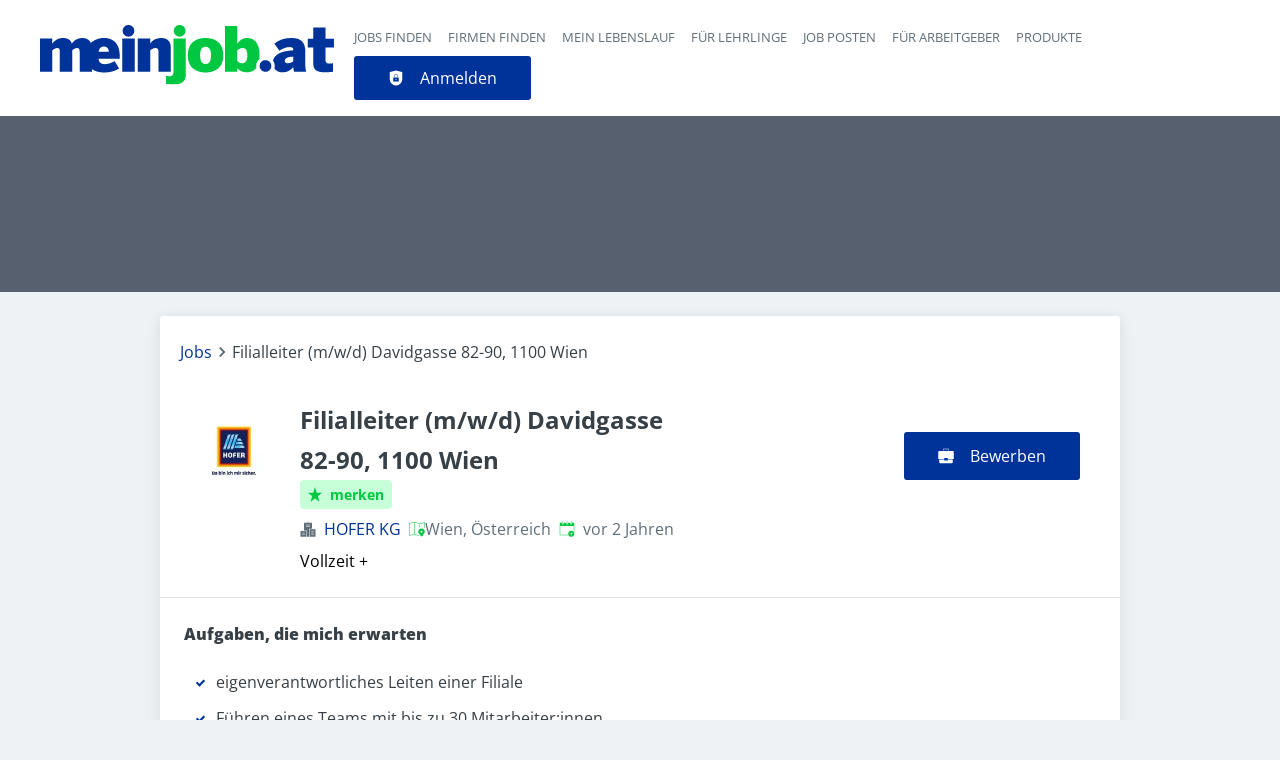

--- FILE ---
content_type: text/css
request_url: https://meinjob.at/_next/static/css/9ed22970287f2c5d.css
body_size: 37366
content:
.alert_alert__X6xE3{position:relative;border-width:var(--alert-border-width);border-style:var(--alert-border-style);border-radius:var(--alert-border-radius);padding:var(--alert-padding);box-shadow:var(--shadows-light)}.alert_alert__X6xE3 a{color:inherit;-webkit-text-decoration:var(--alert-links-text-decoration);text-decoration:var(--alert-links-text-decoration);font-weight:var(--alert-links-font-weight)}.alert_alert__X6xE3 button{z-index:var(--z-index-layer);padding:0;cursor:pointer;position:var(--alert-close-btn-position);right:var(--alert-close-btn-right);top:var(--alert-close-btn-right)}.alert_alert__X6xE3.alert_alertSuccess___Smad{background-color:var(--alert-success-background);color:var(--alert-success-color);border-color:var(--alert-success-border-color)}.alert_alert__X6xE3.alert_alertWarning__EPVXV{background-color:var(--alert-warning-background);color:var(--alert-warning-color);border-color:var(--alert-warning-border-color)}.alert_alert__X6xE3.alert_alertDanger__1O1wK{background-color:var(--alert-danger-background);color:var(--alert-danger-color);border-color:var(--alert-danger-border-color)}.alert_alertButton__w_C5p.alert_alertButtonSuccess__xA4As{color:var(--alert-success-color)}.alert_alertButton__w_C5p.alert_alertButtonWarning__2hs6L{color:var(--alert-warning-color)}.alert_alertButton__w_C5p.alert_alertButtonDanger__XuWOR{color:var(--alert-danger-color)}.wysiwyg_wysiwyg__dZvsP h1{font-size:var(--font-headings-h1-mobile-size);line-height:var(--font-headings-h1-mobile-line-height);margin-top:1.5rem;margin-bottom:1.5rem}@media screen and (min-width:899px){.wysiwyg_wysiwyg__dZvsP h1{font-size:var(--font-headings-h1-desktop-size);line-height:var(--font-headings-h1-desktop-line-height)}}.wysiwyg_wysiwyg__dZvsP h2{font-size:var(--font-headings-h2-mobile-size);line-height:var(--font-headings-h2-mobile-line-height);margin-top:1rem;margin-bottom:1rem}@media screen and (min-width:899px){.wysiwyg_wysiwyg__dZvsP h2{font-size:var(--font-headings-h2-desktop-size);line-height:var(--font-headings-h2-desktop-line-height)}}.wysiwyg_wysiwyg__dZvsP h3{font-size:var(--font-headings-h3-mobile-size);line-height:var(--font-headings-h3-mobile-line-height);margin-top:.75rem;margin-bottom:.75rem}@media screen and (min-width:899px){.wysiwyg_wysiwyg__dZvsP h3{font-size:var(--font-headings-h3-desktop-size);line-height:var(--font-headings-h3-desktop-line-height)}}.wysiwyg_wysiwyg__dZvsP h4{font-size:var(--font-headings-h4-mobile-size);line-height:var(--font-headings-h4-mobile-line-height);margin-top:.5rem;margin-bottom:.5rem}@media screen and (min-width:899px){.wysiwyg_wysiwyg__dZvsP h4{font-size:var(--font-headings-h4-desktop-size);line-height:var(--font-headings-h4-desktop-line-height)}}.wysiwyg_wysiwyg__dZvsP h5{font-weight:var(--font-headings-h5-desktop-font-weight);font-size:var(--font-headings-h5-mobile-size);line-height:var(--font-headings-h5-mobile-line-height);margin-top:.5rem;margin-bottom:.5rem}@media screen and (min-width:899px){.wysiwyg_wysiwyg__dZvsP h5{font-size:var(--font-headings-h5-desktop-size);line-height:var(--font-headings-h5-desktop-line-height)}}.wysiwyg_wysiwyg__dZvsP h6{font-weight:var(--font-headings-h6-desktop-font-weight);font-size:var(--font-headings-h6-mobile-size);line-height:var(--font-headings-h6-mobile-line-height);margin-top:.5rem;margin-bottom:.5rem}@media screen and (min-width:899px){.wysiwyg_wysiwyg__dZvsP h6{font-size:var(--font-headings-h6-desktop-size);line-height:var(--font-headings-h6-desktop-line-height)}}.wysiwyg_wysiwyg__dZvsP p{margin-top:.5rem}.wysiwyg_wysiwyg__dZvsP ol,.wysiwyg_wysiwyg__dZvsP ul{margin:1.5rem 0;white-space:normal}.wysiwyg_wysiwyg__dZvsP ol{list-style:decimal;padding-left:2rem}.wysiwyg_wysiwyg__dZvsP ol ol{list-style:lower-alpha}.wysiwyg_wysiwyg__dZvsP ol ol ol{list-style:lower-roman}.wysiwyg_wysiwyg__dZvsP ol li,.wysiwyg_wysiwyg__dZvsP ul li{margin:0 0 12px}.wysiwyg_wysiwyg__dZvsP ul li{list-style-type:none;padding:0 0 0 2rem;position:relative}.wysiwyg_wysiwyg__dZvsP ul li:before{content:"";display:block;position:absolute;left:7px;top:.75rem;margin-top:-8px}.wysiwyg_wysiwyg__dZvsP ul li:after{content:"";display:block;width:3px;height:6px;border-style:solid;border-color:var(--color-primary);border-width:0 2px 2px 0;position:absolute;left:14px;top:.75rem;margin-top:-4px;transform:rotate(45deg)}.wysiwyg_wysiwyg__dZvsP figure{overflow-x:auto}@media screen and (max-width:898px){.wysiwyg_wysiwyg__dZvsP:has(table){overflow-x:scroll}}.wysiwyg_wysiwyg__dZvsP table{contain:content;width:100%;margin:var(--data-table-border-width);border-width:var(--data-table-border-width);border-style:var(--data-table-border-style);border-color:var(--data-table-border-color);border-radius:var(--data-table-border-radius);box-shadow:var(--data-table-box-shadow)}@media screen and (max-width:898px){.wysiwyg_wysiwyg__dZvsP table a{word-break:normal}}.wysiwyg_wysiwyg__dZvsP td{background:var(--data-table-body-bg);padding:var(--data-table-body-td-padding);text-align:var(--data-table-body-td-text-align);text-transform:var(--data-table-body-td-text-transform);font-size:var(--data-table-body-td-font-size);border-bottom-width:var(--data-table-body-td-border-width);border-bottom-style:var(--data-table-body-td-border-style);border-color:var(--data-table-body-td-border-color)}.wysiwyg_wysiwyg__dZvsP th{background:var(--data-table-head-bg);padding:var(--data-table-head-th-padding);text-align:var(--data-table-head-th-text-align);text-transform:var(--data-table-head-th-text-transform);font-size:var(--data-table-head-th-font-size);border-bottom-width:var(--data-table-head-th-border-width);border-bottom-style:var(--data-table-head-th-border-style);border-color:var(--data-table-head-th-border-color)}.wysiwyg_wysiwyg__dZvsP th button{display:flex}.wysiwyg_wysiwyg__dZvsP th button span{margin-right:.5rem}.wysiwyg_wysiwyg__dZvsP thead{background-color:var(--data-table-head-bg)}.wysiwyg_wysiwyg__dZvsP blockquote,.wysiwyg_wysiwyg__dZvsP q{margin-top:2rem;margin-bottom:2rem;padding-left:2rem;border-left:4px solid var(--color-primary);font-style:italic;max-width:700px}
/*!
* @mixin responsiveProperty
*
* @description - This mixin is used to create responsive properties. In order to allow to have a component like this :
* <Grid columns={[1, 2, 3, 4]}></Grid>
*
* We need to have the following CSS:
*
* .grid-columns-sm-1 {.. grid-template-columns: repeat(1, 1fr); }
* .grid-columns-md-2 {.. grid-template-columns: repeat(2, 1fr); }
* .grid-columns-lg-3 {.. grid-template-columns: repeat(3, 1fr); }
* .grid-columns-xl-4 {.. grid-template-columns: repeat(4, 1fr); }
*
* This mixin does a part of that it generates for each of the allowed indexes . It takes the class name, the property description (the CSS property we want to set) and the
* size (sm, md, lg, xl) and the index in order to generate the appropriate CSS.
*
* Example on how to call it : @include responsiveProperty("grid-columns", "grid-template-columns", $size, $i, repeat($i, 1fr));
*
* @param {string} $class - The class name.
* @param {string} $propertyDescription - The property description.
* @param {string} $size - The size.
* @param {string} $index - The index to set for (will be apprended ot the class name).
* @param {number} $propertyValue - The value (this could be a number for a grid width property but could be start, end etc for a justify-items property.
*/.modal_modalCloseBtn__Oucgy{position:absolute;cursor:pointer;border:none;top:var(--modal-close-top);right:var(--modal-close-right);left:var(--modal-close-left);bottom:var(--modal-close-bottom);color:var(--modal-close-color)}.modal_contentWrapper__brJJz{position:relative;overflow-y:auto;max-height:calc(100vh - 4rem);pointer-events:all;padding:2rem}@media screen and (min-width:899px){.modal_contentWrapper__brJJz{max-height:80vh}}.modal_modalContent__l9n7A{position:fixed;box-shadow:var(--modal-box-shadow);background:var(--modal-bg);border-radius:var(--modal-border-radius);z-index:calc(var(--z-index-overlay) + 1);left:0;right:0;bottom:auto;top:0;margin:auto}@media screen and (min-width:899px){.modal_modalContent__l9n7A{top:0;bottom:auto;left:0;right:0;margin:10vh auto;width:70vw}}@media screen and (min-width:1199px){.modal_modalContent__l9n7A{width:60vw}}.modal_modalOverlay__wmp_F{background-color:var(--modal-overlay-bg);position:fixed;top:0;right:0;bottom:0;left:0;overflow:auto;z-index:var(--z-index-overlay)}.modal_m-sm-0__xoyLK{margin:var(--space-0)}@media screen and (min-width:899px){div .modal_m-md-0__2VUZc{margin:var(--space-0)}}@media screen and (min-width:1199px){div .modal_m-lg-0__4IMyn{margin:var(--space-0)}}@media screen and (min-width:1499px){div .modal_m-xl-0__uUiHx{margin:var(--space-0)}}.modal_mt-sm-0__Zx_vp{margin-top:var(--space-0)}@media screen and (min-width:899px){div .modal_mt-md-0___u2Zb{margin-top:var(--space-0)}}@media screen and (min-width:1199px){div .modal_mt-lg-0__88Ya7{margin-top:var(--space-0)}}@media screen and (min-width:1499px){div .modal_mt-xl-0__8xKgw{margin-top:var(--space-0)}}.modal_mb-sm-0__eMsv5{margin-bottom:var(--space-0)}@media screen and (min-width:899px){div .modal_mb-md-0__xVXlk{margin-bottom:var(--space-0)}}@media screen and (min-width:1199px){div .modal_mb-lg-0__bxssd{margin-bottom:var(--space-0)}}@media screen and (min-width:1499px){div .modal_mb-xl-0___nSmi{margin-bottom:var(--space-0)}}.modal_ml-sm-0__YQvqs{margin-left:var(--space-0)}@media screen and (min-width:899px){div .modal_ml-md-0__4Fc0e{margin-left:var(--space-0)}}@media screen and (min-width:1199px){div .modal_ml-lg-0__Ex5ZU{margin-left:var(--space-0)}}@media screen and (min-width:1499px){div .modal_ml-xl-0__qfzkP{margin-left:var(--space-0)}}.modal_mr-sm-0__t7czz{margin-right:var(--space-0)}@media screen and (min-width:899px){div .modal_mr-md-0__INUSf{margin-right:var(--space-0)}}@media screen and (min-width:1199px){div .modal_mr-lg-0__poVt0{margin-right:var(--space-0)}}@media screen and (min-width:1499px){div .modal_mr-xl-0__8eO5r{margin-right:var(--space-0)}}.modal_m-sm-1__8kfz1{margin:var(--space-1)}@media screen and (min-width:899px){div .modal_m-md-1__aPKtt{margin:var(--space-1)}}@media screen and (min-width:1199px){div .modal_m-lg-1___lKtT{margin:var(--space-1)}}@media screen and (min-width:1499px){div .modal_m-xl-1__e2RX_{margin:var(--space-1)}}.modal_mt-sm-1__t7p8_{margin-top:var(--space-1)}@media screen and (min-width:899px){div .modal_mt-md-1__9iK4f{margin-top:var(--space-1)}}@media screen and (min-width:1199px){div .modal_mt-lg-1__Pk3Gc{margin-top:var(--space-1)}}@media screen and (min-width:1499px){div .modal_mt-xl-1__IHKCa{margin-top:var(--space-1)}}.modal_mb-sm-1__ZENRm{margin-bottom:var(--space-1)}@media screen and (min-width:899px){div .modal_mb-md-1__2JI7P{margin-bottom:var(--space-1)}}@media screen and (min-width:1199px){div .modal_mb-lg-1__eB5RD{margin-bottom:var(--space-1)}}@media screen and (min-width:1499px){div .modal_mb-xl-1__T8Dg0{margin-bottom:var(--space-1)}}.modal_ml-sm-1__aI95_{margin-left:var(--space-1)}@media screen and (min-width:899px){div .modal_ml-md-1__9ZGz8{margin-left:var(--space-1)}}@media screen and (min-width:1199px){div .modal_ml-lg-1__5O0gB{margin-left:var(--space-1)}}@media screen and (min-width:1499px){div .modal_ml-xl-1__11zjv{margin-left:var(--space-1)}}.modal_mr-sm-1__Xviet{margin-right:var(--space-1)}@media screen and (min-width:899px){div .modal_mr-md-1__fQrXQ{margin-right:var(--space-1)}}@media screen and (min-width:1199px){div .modal_mr-lg-1__2KTmq{margin-right:var(--space-1)}}@media screen and (min-width:1499px){div .modal_mr-xl-1__mEsCl{margin-right:var(--space-1)}}.modal_m-sm-2__4Op0q{margin:var(--space-2)}@media screen and (min-width:899px){div .modal_m-md-2__xFpg5{margin:var(--space-2)}}@media screen and (min-width:1199px){div .modal_m-lg-2__JPuhJ{margin:var(--space-2)}}@media screen and (min-width:1499px){div .modal_m-xl-2__N9tlC{margin:var(--space-2)}}.modal_mt-sm-2__r1AT0{margin-top:var(--space-2)}@media screen and (min-width:899px){div .modal_mt-md-2__lNxic{margin-top:var(--space-2)}}@media screen and (min-width:1199px){div .modal_mt-lg-2__PaNqX{margin-top:var(--space-2)}}@media screen and (min-width:1499px){div .modal_mt-xl-2__EXnY1{margin-top:var(--space-2)}}.modal_mb-sm-2__ltOlD{margin-bottom:var(--space-2)}@media screen and (min-width:899px){div .modal_mb-md-2__jzWCj{margin-bottom:var(--space-2)}}@media screen and (min-width:1199px){div .modal_mb-lg-2__d8_pg{margin-bottom:var(--space-2)}}@media screen and (min-width:1499px){div .modal_mb-xl-2___MGdq{margin-bottom:var(--space-2)}}.modal_ml-sm-2__1LyVX{margin-left:var(--space-2)}@media screen and (min-width:899px){div .modal_ml-md-2___g_Ny{margin-left:var(--space-2)}}@media screen and (min-width:1199px){div .modal_ml-lg-2__wEJ_6{margin-left:var(--space-2)}}@media screen and (min-width:1499px){div .modal_ml-xl-2__z7FG1{margin-left:var(--space-2)}}.modal_mr-sm-2__Ri_5K{margin-right:var(--space-2)}@media screen and (min-width:899px){div .modal_mr-md-2__oa60M{margin-right:var(--space-2)}}@media screen and (min-width:1199px){div .modal_mr-lg-2__M7qVx{margin-right:var(--space-2)}}@media screen and (min-width:1499px){div .modal_mr-xl-2__Y5qqZ{margin-right:var(--space-2)}}.modal_m-sm-3__jAnq_{margin:var(--space-3)}@media screen and (min-width:899px){div .modal_m-md-3__1Tq57{margin:var(--space-3)}}@media screen and (min-width:1199px){div .modal_m-lg-3__Yqceq{margin:var(--space-3)}}@media screen and (min-width:1499px){div .modal_m-xl-3__L12uG{margin:var(--space-3)}}.modal_mt-sm-3__tDpEa{margin-top:var(--space-3)}@media screen and (min-width:899px){div .modal_mt-md-3__0smMx{margin-top:var(--space-3)}}@media screen and (min-width:1199px){div .modal_mt-lg-3__482qR{margin-top:var(--space-3)}}@media screen and (min-width:1499px){div .modal_mt-xl-3__SLQUX{margin-top:var(--space-3)}}.modal_mb-sm-3__NZzNJ{margin-bottom:var(--space-3)}@media screen and (min-width:899px){div .modal_mb-md-3__9cbze{margin-bottom:var(--space-3)}}@media screen and (min-width:1199px){div .modal_mb-lg-3__022qb{margin-bottom:var(--space-3)}}@media screen and (min-width:1499px){div .modal_mb-xl-3__C6_BP{margin-bottom:var(--space-3)}}.modal_ml-sm-3__VLlo1{margin-left:var(--space-3)}@media screen and (min-width:899px){div .modal_ml-md-3__eQGEl{margin-left:var(--space-3)}}@media screen and (min-width:1199px){div .modal_ml-lg-3__rRck1{margin-left:var(--space-3)}}@media screen and (min-width:1499px){div .modal_ml-xl-3__FXLdo{margin-left:var(--space-3)}}.modal_mr-sm-3__ewiLZ{margin-right:var(--space-3)}@media screen and (min-width:899px){div .modal_mr-md-3__K9K4d{margin-right:var(--space-3)}}@media screen and (min-width:1199px){div .modal_mr-lg-3__7j_XD{margin-right:var(--space-3)}}@media screen and (min-width:1499px){div .modal_mr-xl-3__7_R9Y{margin-right:var(--space-3)}}.modal_m-sm-4__TJq0j{margin:var(--space-4)}@media screen and (min-width:899px){div .modal_m-md-4__H_yOx{margin:var(--space-4)}}@media screen and (min-width:1199px){div .modal_m-lg-4__93SL8{margin:var(--space-4)}}@media screen and (min-width:1499px){div .modal_m-xl-4__G_k3q{margin:var(--space-4)}}.modal_mt-sm-4__l8Ssu{margin-top:var(--space-4)}@media screen and (min-width:899px){div .modal_mt-md-4__VSniY{margin-top:var(--space-4)}}@media screen and (min-width:1199px){div .modal_mt-lg-4___tAFQ{margin-top:var(--space-4)}}@media screen and (min-width:1499px){div .modal_mt-xl-4__uqOJL{margin-top:var(--space-4)}}.modal_mb-sm-4__6onCr{margin-bottom:var(--space-4)}@media screen and (min-width:899px){div .modal_mb-md-4__wBEtO{margin-bottom:var(--space-4)}}@media screen and (min-width:1199px){div .modal_mb-lg-4__oScJR{margin-bottom:var(--space-4)}}@media screen and (min-width:1499px){div .modal_mb-xl-4__xrfW5{margin-bottom:var(--space-4)}}.modal_ml-sm-4___nTb3{margin-left:var(--space-4)}@media screen and (min-width:899px){div .modal_ml-md-4__fveUR{margin-left:var(--space-4)}}@media screen and (min-width:1199px){div .modal_ml-lg-4__D7MfT{margin-left:var(--space-4)}}@media screen and (min-width:1499px){div .modal_ml-xl-4___xx7v{margin-left:var(--space-4)}}.modal_mr-sm-4__o_vp8{margin-right:var(--space-4)}@media screen and (min-width:899px){div .modal_mr-md-4__2AfcL{margin-right:var(--space-4)}}@media screen and (min-width:1199px){div .modal_mr-lg-4__PitRB{margin-right:var(--space-4)}}@media screen and (min-width:1499px){div .modal_mr-xl-4__DGWyi{margin-right:var(--space-4)}}.modal_m-sm-5__V2Xn5{margin:var(--space-5)}@media screen and (min-width:899px){div .modal_m-md-5__7njtm{margin:var(--space-5)}}@media screen and (min-width:1199px){div .modal_m-lg-5__oUHVj{margin:var(--space-5)}}@media screen and (min-width:1499px){div .modal_m-xl-5__IawZO{margin:var(--space-5)}}.modal_mt-sm-5__V8sNi{margin-top:var(--space-5)}@media screen and (min-width:899px){div .modal_mt-md-5__yZGx4{margin-top:var(--space-5)}}@media screen and (min-width:1199px){div .modal_mt-lg-5__8LVMy{margin-top:var(--space-5)}}@media screen and (min-width:1499px){div .modal_mt-xl-5__GDMbK{margin-top:var(--space-5)}}.modal_mb-sm-5__OBQ0b{margin-bottom:var(--space-5)}@media screen and (min-width:899px){div .modal_mb-md-5__9JKCj{margin-bottom:var(--space-5)}}@media screen and (min-width:1199px){div .modal_mb-lg-5__At4YZ{margin-bottom:var(--space-5)}}@media screen and (min-width:1499px){div .modal_mb-xl-5__TiLW_{margin-bottom:var(--space-5)}}.modal_ml-sm-5__tqgFf{margin-left:var(--space-5)}@media screen and (min-width:899px){div .modal_ml-md-5__TgjWs{margin-left:var(--space-5)}}@media screen and (min-width:1199px){div .modal_ml-lg-5__lWUkC{margin-left:var(--space-5)}}@media screen and (min-width:1499px){div .modal_ml-xl-5__Qv_E7{margin-left:var(--space-5)}}.modal_mr-sm-5__OYPuo{margin-right:var(--space-5)}@media screen and (min-width:899px){div .modal_mr-md-5__JphpB{margin-right:var(--space-5)}}@media screen and (min-width:1199px){div .modal_mr-lg-5__nqYw8{margin-right:var(--space-5)}}@media screen and (min-width:1499px){div .modal_mr-xl-5__rrPOX{margin-right:var(--space-5)}}.modal_m-sm-6__lgytN{margin:var(--space-6)}@media screen and (min-width:899px){div .modal_m-md-6__UJbn7{margin:var(--space-6)}}@media screen and (min-width:1199px){div .modal_m-lg-6__buBeo{margin:var(--space-6)}}@media screen and (min-width:1499px){div .modal_m-xl-6__gNPnS{margin:var(--space-6)}}.modal_mt-sm-6__dXi8l{margin-top:var(--space-6)}@media screen and (min-width:899px){div .modal_mt-md-6__rojn7{margin-top:var(--space-6)}}@media screen and (min-width:1199px){div .modal_mt-lg-6__zBk_3{margin-top:var(--space-6)}}@media screen and (min-width:1499px){div .modal_mt-xl-6__wxNP7{margin-top:var(--space-6)}}.modal_mb-sm-6__9d6Hu{margin-bottom:var(--space-6)}@media screen and (min-width:899px){div .modal_mb-md-6__1lBoo{margin-bottom:var(--space-6)}}@media screen and (min-width:1199px){div .modal_mb-lg-6__gmUsA{margin-bottom:var(--space-6)}}@media screen and (min-width:1499px){div .modal_mb-xl-6__T_t_j{margin-bottom:var(--space-6)}}.modal_ml-sm-6__DcxiF{margin-left:var(--space-6)}@media screen and (min-width:899px){div .modal_ml-md-6__Ai935{margin-left:var(--space-6)}}@media screen and (min-width:1199px){div .modal_ml-lg-6__cCxrz{margin-left:var(--space-6)}}@media screen and (min-width:1499px){div .modal_ml-xl-6__DL_u3{margin-left:var(--space-6)}}.modal_mr-sm-6__x0LfW{margin-right:var(--space-6)}@media screen and (min-width:899px){div .modal_mr-md-6__4VuGy{margin-right:var(--space-6)}}@media screen and (min-width:1199px){div .modal_mr-lg-6__ui3Jh{margin-right:var(--space-6)}}@media screen and (min-width:1499px){div .modal_mr-xl-6__0Jzyl{margin-right:var(--space-6)}}.modal_m-sm-7__IUEe8{margin:var(--space-7)}@media screen and (min-width:899px){div .modal_m-md-7__Hsf0N{margin:var(--space-7)}}@media screen and (min-width:1199px){div .modal_m-lg-7__Hd_mM{margin:var(--space-7)}}@media screen and (min-width:1499px){div .modal_m-xl-7__61QmU{margin:var(--space-7)}}.modal_mt-sm-7__o8GYo{margin-top:var(--space-7)}@media screen and (min-width:899px){div .modal_mt-md-7__VlTda{margin-top:var(--space-7)}}@media screen and (min-width:1199px){div .modal_mt-lg-7__V1vjk{margin-top:var(--space-7)}}@media screen and (min-width:1499px){div .modal_mt-xl-7__LkYT4{margin-top:var(--space-7)}}.modal_mb-sm-7__g1akg{margin-bottom:var(--space-7)}@media screen and (min-width:899px){div .modal_mb-md-7__Azex1{margin-bottom:var(--space-7)}}@media screen and (min-width:1199px){div .modal_mb-lg-7__fZXmz{margin-bottom:var(--space-7)}}@media screen and (min-width:1499px){div .modal_mb-xl-7__NgYGu{margin-bottom:var(--space-7)}}.modal_ml-sm-7__7Iwkv{margin-left:var(--space-7)}@media screen and (min-width:899px){div .modal_ml-md-7__AmNFy{margin-left:var(--space-7)}}@media screen and (min-width:1199px){div .modal_ml-lg-7__Xs8Nj{margin-left:var(--space-7)}}@media screen and (min-width:1499px){div .modal_ml-xl-7__i8gV8{margin-left:var(--space-7)}}.modal_mr-sm-7__GnoIT{margin-right:var(--space-7)}@media screen and (min-width:899px){div .modal_mr-md-7__LwZ_Q{margin-right:var(--space-7)}}@media screen and (min-width:1199px){div .modal_mr-lg-7__6x5fp{margin-right:var(--space-7)}}@media screen and (min-width:1499px){div .modal_mr-xl-7___DgsT{margin-right:var(--space-7)}}.modal_m-sm-8__pvtwW{margin:var(--space-8)}@media screen and (min-width:899px){div .modal_m-md-8__m6_Nh{margin:var(--space-8)}}@media screen and (min-width:1199px){div .modal_m-lg-8__KNCOK{margin:var(--space-8)}}@media screen and (min-width:1499px){div .modal_m-xl-8__8FdbN{margin:var(--space-8)}}.modal_mt-sm-8__q7qMF{margin-top:var(--space-8)}@media screen and (min-width:899px){div .modal_mt-md-8__OAowa{margin-top:var(--space-8)}}@media screen and (min-width:1199px){div .modal_mt-lg-8__F_7CK{margin-top:var(--space-8)}}@media screen and (min-width:1499px){div .modal_mt-xl-8__oasHC{margin-top:var(--space-8)}}.modal_mb-sm-8__csv1_{margin-bottom:var(--space-8)}@media screen and (min-width:899px){div .modal_mb-md-8__tllc_{margin-bottom:var(--space-8)}}@media screen and (min-width:1199px){div .modal_mb-lg-8__El_GG{margin-bottom:var(--space-8)}}@media screen and (min-width:1499px){div .modal_mb-xl-8__5QH9F{margin-bottom:var(--space-8)}}.modal_ml-sm-8__eNos2{margin-left:var(--space-8)}@media screen and (min-width:899px){div .modal_ml-md-8__6jdw8{margin-left:var(--space-8)}}@media screen and (min-width:1199px){div .modal_ml-lg-8__ilkEG{margin-left:var(--space-8)}}@media screen and (min-width:1499px){div .modal_ml-xl-8__B4IPN{margin-left:var(--space-8)}}.modal_mr-sm-8__S5Jvw{margin-right:var(--space-8)}@media screen and (min-width:899px){div .modal_mr-md-8__fu0Ep{margin-right:var(--space-8)}}@media screen and (min-width:1199px){div .modal_mr-lg-8__1XL2e{margin-right:var(--space-8)}}@media screen and (min-width:1499px){div .modal_mr-xl-8___v1iT{margin-right:var(--space-8)}}.modal_m-sm-9__AKPFp{margin:var(--space-9)}@media screen and (min-width:899px){div .modal_m-md-9__GUO1F{margin:var(--space-9)}}@media screen and (min-width:1199px){div .modal_m-lg-9__tADzv{margin:var(--space-9)}}@media screen and (min-width:1499px){div .modal_m-xl-9__Up2tB{margin:var(--space-9)}}.modal_mt-sm-9__jmZQl{margin-top:var(--space-9)}@media screen and (min-width:899px){div .modal_mt-md-9__jxeSS{margin-top:var(--space-9)}}@media screen and (min-width:1199px){div .modal_mt-lg-9__Ctjgn{margin-top:var(--space-9)}}@media screen and (min-width:1499px){div .modal_mt-xl-9__3tiPZ{margin-top:var(--space-9)}}.modal_mb-sm-9__9DUeV{margin-bottom:var(--space-9)}@media screen and (min-width:899px){div .modal_mb-md-9__AGod4{margin-bottom:var(--space-9)}}@media screen and (min-width:1199px){div .modal_mb-lg-9__Kq82F{margin-bottom:var(--space-9)}}@media screen and (min-width:1499px){div .modal_mb-xl-9__Y2_Ni{margin-bottom:var(--space-9)}}.modal_ml-sm-9__feasT{margin-left:var(--space-9)}@media screen and (min-width:899px){div .modal_ml-md-9__u9fXZ{margin-left:var(--space-9)}}@media screen and (min-width:1199px){div .modal_ml-lg-9__2rnSx{margin-left:var(--space-9)}}@media screen and (min-width:1499px){div .modal_ml-xl-9__02zhS{margin-left:var(--space-9)}}.modal_mr-sm-9__eHkf5{margin-right:var(--space-9)}@media screen and (min-width:899px){div .modal_mr-md-9__mdGSW{margin-right:var(--space-9)}}@media screen and (min-width:1199px){div .modal_mr-lg-9__7mqBT{margin-right:var(--space-9)}}@media screen and (min-width:1499px){div .modal_mr-xl-9__utWFE{margin-right:var(--space-9)}}.modal_m-sm-10__KRoF_{margin:var(--space-10)}@media screen and (min-width:899px){div .modal_m-md-10__smYth{margin:var(--space-10)}}@media screen and (min-width:1199px){div .modal_m-lg-10__0j6EN{margin:var(--space-10)}}@media screen and (min-width:1499px){div .modal_m-xl-10__vSIZO{margin:var(--space-10)}}.modal_mt-sm-10__gNNUs{margin-top:var(--space-10)}@media screen and (min-width:899px){div .modal_mt-md-10__pNAk6{margin-top:var(--space-10)}}@media screen and (min-width:1199px){div .modal_mt-lg-10__lqO8L{margin-top:var(--space-10)}}@media screen and (min-width:1499px){div .modal_mt-xl-10__qiHwS{margin-top:var(--space-10)}}.modal_mb-sm-10__ZQX9F{margin-bottom:var(--space-10)}@media screen and (min-width:899px){div .modal_mb-md-10__1ENLf{margin-bottom:var(--space-10)}}@media screen and (min-width:1199px){div .modal_mb-lg-10__sL8lR{margin-bottom:var(--space-10)}}@media screen and (min-width:1499px){div .modal_mb-xl-10__8Qt2L{margin-bottom:var(--space-10)}}.modal_ml-sm-10__ZToFc{margin-left:var(--space-10)}@media screen and (min-width:899px){div .modal_ml-md-10__6bC_V{margin-left:var(--space-10)}}@media screen and (min-width:1199px){div .modal_ml-lg-10__PHjJD{margin-left:var(--space-10)}}@media screen and (min-width:1499px){div .modal_ml-xl-10__YiEiL{margin-left:var(--space-10)}}.modal_mr-sm-10__EftLH{margin-right:var(--space-10)}@media screen and (min-width:899px){div .modal_mr-md-10__3L_P2{margin-right:var(--space-10)}}@media screen and (min-width:1199px){div .modal_mr-lg-10__MJrsl{margin-right:var(--space-10)}}@media screen and (min-width:1499px){div .modal_mr-xl-10__dWWNV{margin-right:var(--space-10)}}.modal_m-sm-11__WzE9i{margin:var(--space-11)}@media screen and (min-width:899px){div .modal_m-md-11__mBiYH{margin:var(--space-11)}}@media screen and (min-width:1199px){div .modal_m-lg-11__3Dgwo{margin:var(--space-11)}}@media screen and (min-width:1499px){div .modal_m-xl-11__iedvF{margin:var(--space-11)}}.modal_mt-sm-11__eI5nZ{margin-top:var(--space-11)}@media screen and (min-width:899px){div .modal_mt-md-11__ZAcq_{margin-top:var(--space-11)}}@media screen and (min-width:1199px){div .modal_mt-lg-11__ij1hO{margin-top:var(--space-11)}}@media screen and (min-width:1499px){div .modal_mt-xl-11__la2jq{margin-top:var(--space-11)}}.modal_mb-sm-11__vk3dZ{margin-bottom:var(--space-11)}@media screen and (min-width:899px){div .modal_mb-md-11__AY2uN{margin-bottom:var(--space-11)}}@media screen and (min-width:1199px){div .modal_mb-lg-11__Cre8M{margin-bottom:var(--space-11)}}@media screen and (min-width:1499px){div .modal_mb-xl-11__zucvX{margin-bottom:var(--space-11)}}.modal_ml-sm-11__bBjXK{margin-left:var(--space-11)}@media screen and (min-width:899px){div .modal_ml-md-11__iLeNZ{margin-left:var(--space-11)}}@media screen and (min-width:1199px){div .modal_ml-lg-11__K1Xue{margin-left:var(--space-11)}}@media screen and (min-width:1499px){div .modal_ml-xl-11__NFlQ0{margin-left:var(--space-11)}}.modal_mr-sm-11__Ishbv{margin-right:var(--space-11)}@media screen and (min-width:899px){div .modal_mr-md-11__Pah6l{margin-right:var(--space-11)}}@media screen and (min-width:1199px){div .modal_mr-lg-11___pbxY{margin-right:var(--space-11)}}@media screen and (min-width:1499px){div .modal_mr-xl-11__otkkC{margin-right:var(--space-11)}}.modal_m-sm-12__Qdu6P{margin:var(--space-12)}@media screen and (min-width:899px){div .modal_m-md-12__6I02R{margin:var(--space-12)}}@media screen and (min-width:1199px){div .modal_m-lg-12__bK1Es{margin:var(--space-12)}}@media screen and (min-width:1499px){div .modal_m-xl-12__o1Euf{margin:var(--space-12)}}.modal_mt-sm-12__8I2bi{margin-top:var(--space-12)}@media screen and (min-width:899px){div .modal_mt-md-12__N2wUJ{margin-top:var(--space-12)}}@media screen and (min-width:1199px){div .modal_mt-lg-12__dZ4l_{margin-top:var(--space-12)}}@media screen and (min-width:1499px){div .modal_mt-xl-12__JV_oj{margin-top:var(--space-12)}}.modal_mb-sm-12__KuxC2{margin-bottom:var(--space-12)}@media screen and (min-width:899px){div .modal_mb-md-12__W_00_{margin-bottom:var(--space-12)}}@media screen and (min-width:1199px){div .modal_mb-lg-12__i0wSR{margin-bottom:var(--space-12)}}@media screen and (min-width:1499px){div .modal_mb-xl-12__I0uHK{margin-bottom:var(--space-12)}}.modal_ml-sm-12__xdP90{margin-left:var(--space-12)}@media screen and (min-width:899px){div .modal_ml-md-12__kOIvk{margin-left:var(--space-12)}}@media screen and (min-width:1199px){div .modal_ml-lg-12__P8UEd{margin-left:var(--space-12)}}@media screen and (min-width:1499px){div .modal_ml-xl-12__8y3P0{margin-left:var(--space-12)}}.modal_mr-sm-12__dLDqX{margin-right:var(--space-12)}@media screen and (min-width:899px){div .modal_mr-md-12__4Uqqh{margin-right:var(--space-12)}}@media screen and (min-width:1199px){div .modal_mr-lg-12__BdkrJ{margin-right:var(--space-12)}}@media screen and (min-width:1499px){div .modal_mr-xl-12__PaDz_{margin-right:var(--space-12)}}.modal_m-sm-13__jd0f8{margin:var(--space-13)}@media screen and (min-width:899px){div .modal_m-md-13__5E4SY{margin:var(--space-13)}}@media screen and (min-width:1199px){div .modal_m-lg-13__y0oEA{margin:var(--space-13)}}@media screen and (min-width:1499px){div .modal_m-xl-13__HRDpJ{margin:var(--space-13)}}.modal_mt-sm-13__3Tmu0{margin-top:var(--space-13)}@media screen and (min-width:899px){div .modal_mt-md-13__VkEj9{margin-top:var(--space-13)}}@media screen and (min-width:1199px){div .modal_mt-lg-13__Gn_5v{margin-top:var(--space-13)}}@media screen and (min-width:1499px){div .modal_mt-xl-13__tQUJ1{margin-top:var(--space-13)}}.modal_mb-sm-13__B_EJy{margin-bottom:var(--space-13)}@media screen and (min-width:899px){div .modal_mb-md-13__RXjBR{margin-bottom:var(--space-13)}}@media screen and (min-width:1199px){div .modal_mb-lg-13__kL0bA{margin-bottom:var(--space-13)}}@media screen and (min-width:1499px){div .modal_mb-xl-13__oejLh{margin-bottom:var(--space-13)}}.modal_ml-sm-13__fZrXH{margin-left:var(--space-13)}@media screen and (min-width:899px){div .modal_ml-md-13__Ewb7t{margin-left:var(--space-13)}}@media screen and (min-width:1199px){div .modal_ml-lg-13__NYaFa{margin-left:var(--space-13)}}@media screen and (min-width:1499px){div .modal_ml-xl-13__Gox0_{margin-left:var(--space-13)}}.modal_mr-sm-13__UqAtr{margin-right:var(--space-13)}@media screen and (min-width:899px){div .modal_mr-md-13__1kLEu{margin-right:var(--space-13)}}@media screen and (min-width:1199px){div .modal_mr-lg-13___L4g_{margin-right:var(--space-13)}}@media screen and (min-width:1499px){div .modal_mr-xl-13__vouP3{margin-right:var(--space-13)}}.modal_m-sm-14__7LGhY{margin:var(--space-14)}.modal_m-sm-auto__Q1ykF{margin:auto}@media screen and (min-width:899px){div .modal_m-md-14___f4rJ{margin:var(--space-14)}div .modal_m-md-auto__7wstE{margin:auto}}@media screen and (min-width:1199px){div .modal_m-lg-14__NSqve{margin:var(--space-14)}div .modal_m-lg-auto__K6f4p{margin:auto}}@media screen and (min-width:1499px){div .modal_m-xl-14__TAkoh{margin:var(--space-14)}div .modal_m-xl-auto__5NHcz{margin:auto}}.modal_mt-sm-14___WJp2{margin-top:var(--space-14)}.modal_mt-sm-auto__eNo1N{margin-top:auto}@media screen and (min-width:899px){div .modal_mt-md-14__Cf_0_{margin-top:var(--space-14)}div .modal_mt-md-auto__Y_zWF{margin-top:auto}}@media screen and (min-width:1199px){div .modal_mt-lg-14__5OK6t{margin-top:var(--space-14)}div .modal_mt-lg-auto__KbLkN{margin-top:auto}}@media screen and (min-width:1499px){div .modal_mt-xl-14__YiGAg{margin-top:var(--space-14)}div .modal_mt-xl-auto__Df_JE{margin-top:auto}}.modal_mb-sm-14__ZSfRJ{margin-bottom:var(--space-14)}.modal_mb-sm-auto__LCRzh{margin-bottom:auto}@media screen and (min-width:899px){div .modal_mb-md-14__xng1e{margin-bottom:var(--space-14)}div .modal_mb-md-auto__wZrDY{margin-bottom:auto}}@media screen and (min-width:1199px){div .modal_mb-lg-14__OCUDW{margin-bottom:var(--space-14)}div .modal_mb-lg-auto__rd3qk{margin-bottom:auto}}@media screen and (min-width:1499px){div .modal_mb-xl-14__2S_v_{margin-bottom:var(--space-14)}div .modal_mb-xl-auto__j_9mC{margin-bottom:auto}}.modal_ml-sm-14___JkcB{margin-left:var(--space-14)}.modal_ml-sm-auto__Jcg00{margin-left:auto}@media screen and (min-width:899px){div .modal_ml-md-14__od4ND{margin-left:var(--space-14)}div .modal_ml-md-auto__cy0Fh{margin-left:auto}}@media screen and (min-width:1199px){div .modal_ml-lg-14__P8D3h{margin-left:var(--space-14)}div .modal_ml-lg-auto__SkiOk{margin-left:auto}}@media screen and (min-width:1499px){div .modal_ml-xl-14__SqrJf{margin-left:var(--space-14)}div .modal_ml-xl-auto__JB_J9{margin-left:auto}}.modal_mr-sm-14__6RJXm{margin-right:var(--space-14)}.modal_mr-sm-auto__grw3A{margin-right:auto}@media screen and (min-width:899px){div .modal_mr-md-14__cEWyx{margin-right:var(--space-14)}div .modal_mr-md-auto__rF_RJ{margin-right:auto}}@media screen and (min-width:1199px){div .modal_mr-lg-14__Oittf{margin-right:var(--space-14)}div .modal_mr-lg-auto__WqGHC{margin-right:auto}}@media screen and (min-width:1499px){div .modal_mr-xl-14__gYLoY{margin-right:var(--space-14)}div .modal_mr-xl-auto__baDGE{margin-right:auto}}.modal_p-sm-0__Dltjm{padding:var(--space-0)}@media screen and (min-width:899px){div .modal_p-md-0__FdK_A{padding:var(--space-0)}}@media screen and (min-width:1199px){div .modal_p-lg-0__SeC4G{padding:var(--space-0)}}@media screen and (min-width:1499px){div .modal_p-xl-0__g9vOo{padding:var(--space-0)}}.modal_pt-sm-0__pBWCm{padding-top:var(--space-0)}@media screen and (min-width:899px){div .modal_pt-md-0__LXJiC{padding-top:var(--space-0)}}@media screen and (min-width:1199px){div .modal_pt-lg-0__j_oYY{padding-top:var(--space-0)}}@media screen and (min-width:1499px){div .modal_pt-xl-0__XtYIr{padding-top:var(--space-0)}}.modal_pb-sm-0___hHr9{padding-bottom:var(--space-0)}@media screen and (min-width:899px){div .modal_pb-md-0__c5gtE{padding-bottom:var(--space-0)}}@media screen and (min-width:1199px){div .modal_pb-lg-0__BsRTr{padding-bottom:var(--space-0)}}@media screen and (min-width:1499px){div .modal_pb-xl-0__i0svs{padding-bottom:var(--space-0)}}.modal_pl-sm-0__Qcbxp{padding-left:var(--space-0)}@media screen and (min-width:899px){div .modal_pl-md-0__Wvauy{padding-left:var(--space-0)}}@media screen and (min-width:1199px){div .modal_pl-lg-0__XccME{padding-left:var(--space-0)}}@media screen and (min-width:1499px){div .modal_pl-xl-0__0zAoY{padding-left:var(--space-0)}}.modal_pr-sm-0__zeGo0{padding-right:var(--space-0)}@media screen and (min-width:899px){div .modal_pr-md-0__FjI13{padding-right:var(--space-0)}}@media screen and (min-width:1199px){div .modal_pr-lg-0__N2Z4M{padding-right:var(--space-0)}}@media screen and (min-width:1499px){div .modal_pr-xl-0__HnFy_{padding-right:var(--space-0)}}.modal_p-sm-1__usL_O{padding:var(--space-1)}@media screen and (min-width:899px){div .modal_p-md-1__LqFP2{padding:var(--space-1)}}@media screen and (min-width:1199px){div .modal_p-lg-1__UIAYW{padding:var(--space-1)}}@media screen and (min-width:1499px){div .modal_p-xl-1__1uXEG{padding:var(--space-1)}}.modal_pt-sm-1__QNts7{padding-top:var(--space-1)}@media screen and (min-width:899px){div .modal_pt-md-1__8MCd4{padding-top:var(--space-1)}}@media screen and (min-width:1199px){div .modal_pt-lg-1__w1q6x{padding-top:var(--space-1)}}@media screen and (min-width:1499px){div .modal_pt-xl-1__32TOS{padding-top:var(--space-1)}}.modal_pb-sm-1__cG8o_{padding-bottom:var(--space-1)}@media screen and (min-width:899px){div .modal_pb-md-1__XuqAa{padding-bottom:var(--space-1)}}@media screen and (min-width:1199px){div .modal_pb-lg-1__qoWIO{padding-bottom:var(--space-1)}}@media screen and (min-width:1499px){div .modal_pb-xl-1__ZUxFQ{padding-bottom:var(--space-1)}}.modal_pl-sm-1__kPfa8{padding-left:var(--space-1)}@media screen and (min-width:899px){div .modal_pl-md-1__Cwu83{padding-left:var(--space-1)}}@media screen and (min-width:1199px){div .modal_pl-lg-1__b03zt{padding-left:var(--space-1)}}@media screen and (min-width:1499px){div .modal_pl-xl-1__1gCqs{padding-left:var(--space-1)}}.modal_pr-sm-1__bDlKK{padding-right:var(--space-1)}@media screen and (min-width:899px){div .modal_pr-md-1__U9Z58{padding-right:var(--space-1)}}@media screen and (min-width:1199px){div .modal_pr-lg-1__FkmSy{padding-right:var(--space-1)}}@media screen and (min-width:1499px){div .modal_pr-xl-1__FAzqr{padding-right:var(--space-1)}}.modal_p-sm-2__C_i_m{padding:var(--space-2)}@media screen and (min-width:899px){div .modal_p-md-2__T0vGM{padding:var(--space-2)}}@media screen and (min-width:1199px){div .modal_p-lg-2__iyWa5{padding:var(--space-2)}}@media screen and (min-width:1499px){div .modal_p-xl-2__cq5dB{padding:var(--space-2)}}.modal_pt-sm-2__Kfa54{padding-top:var(--space-2)}@media screen and (min-width:899px){div .modal_pt-md-2__K_KXW{padding-top:var(--space-2)}}@media screen and (min-width:1199px){div .modal_pt-lg-2__6KzOT{padding-top:var(--space-2)}}@media screen and (min-width:1499px){div .modal_pt-xl-2__YswKr{padding-top:var(--space-2)}}.modal_pb-sm-2__7OFpo{padding-bottom:var(--space-2)}@media screen and (min-width:899px){div .modal_pb-md-2__A7Voo{padding-bottom:var(--space-2)}}@media screen and (min-width:1199px){div .modal_pb-lg-2__Rn3_p{padding-bottom:var(--space-2)}}@media screen and (min-width:1499px){div .modal_pb-xl-2__OYCm2{padding-bottom:var(--space-2)}}.modal_pl-sm-2__yQNSt{padding-left:var(--space-2)}@media screen and (min-width:899px){div .modal_pl-md-2__K43Kb{padding-left:var(--space-2)}}@media screen and (min-width:1199px){div .modal_pl-lg-2__3Oq7r{padding-left:var(--space-2)}}@media screen and (min-width:1499px){div .modal_pl-xl-2__2ZeFR{padding-left:var(--space-2)}}.modal_pr-sm-2__SCovs{padding-right:var(--space-2)}@media screen and (min-width:899px){div .modal_pr-md-2__vetLr{padding-right:var(--space-2)}}@media screen and (min-width:1199px){div .modal_pr-lg-2__jAFWv{padding-right:var(--space-2)}}@media screen and (min-width:1499px){div .modal_pr-xl-2__XvGTl{padding-right:var(--space-2)}}.modal_p-sm-3__kvqjF{padding:var(--space-3)}@media screen and (min-width:899px){div .modal_p-md-3__FduoC{padding:var(--space-3)}}@media screen and (min-width:1199px){div .modal_p-lg-3__5uQ1f{padding:var(--space-3)}}@media screen and (min-width:1499px){div .modal_p-xl-3__Z0xB7{padding:var(--space-3)}}.modal_pt-sm-3___nUMp{padding-top:var(--space-3)}@media screen and (min-width:899px){div .modal_pt-md-3__koeTa{padding-top:var(--space-3)}}@media screen and (min-width:1199px){div .modal_pt-lg-3__mN4xR{padding-top:var(--space-3)}}@media screen and (min-width:1499px){div .modal_pt-xl-3__lgzYY{padding-top:var(--space-3)}}.modal_pb-sm-3__NTl6o{padding-bottom:var(--space-3)}@media screen and (min-width:899px){div .modal_pb-md-3__iPEMa{padding-bottom:var(--space-3)}}@media screen and (min-width:1199px){div .modal_pb-lg-3__5KhN8{padding-bottom:var(--space-3)}}@media screen and (min-width:1499px){div .modal_pb-xl-3__f_g6w{padding-bottom:var(--space-3)}}.modal_pl-sm-3__XMWsv{padding-left:var(--space-3)}@media screen and (min-width:899px){div .modal_pl-md-3__EEwhW{padding-left:var(--space-3)}}@media screen and (min-width:1199px){div .modal_pl-lg-3__7BrCr{padding-left:var(--space-3)}}@media screen and (min-width:1499px){div .modal_pl-xl-3__RwLpM{padding-left:var(--space-3)}}.modal_pr-sm-3__emhpw{padding-right:var(--space-3)}@media screen and (min-width:899px){div .modal_pr-md-3__LCtFh{padding-right:var(--space-3)}}@media screen and (min-width:1199px){div .modal_pr-lg-3__Q_bi9{padding-right:var(--space-3)}}@media screen and (min-width:1499px){div .modal_pr-xl-3__xka1J{padding-right:var(--space-3)}}.modal_p-sm-4__V52SQ{padding:var(--space-4)}@media screen and (min-width:899px){div .modal_p-md-4__duLSA{padding:var(--space-4)}}@media screen and (min-width:1199px){div .modal_p-lg-4__PdeB8{padding:var(--space-4)}}@media screen and (min-width:1499px){div .modal_p-xl-4__2hrTI{padding:var(--space-4)}}.modal_pt-sm-4__UoXIk{padding-top:var(--space-4)}@media screen and (min-width:899px){div .modal_pt-md-4__MzVjY{padding-top:var(--space-4)}}@media screen and (min-width:1199px){div .modal_pt-lg-4__ETYJw{padding-top:var(--space-4)}}@media screen and (min-width:1499px){div .modal_pt-xl-4__kXLd4{padding-top:var(--space-4)}}.modal_pb-sm-4__3_3zN{padding-bottom:var(--space-4)}@media screen and (min-width:899px){div .modal_pb-md-4__QqBeP{padding-bottom:var(--space-4)}}@media screen and (min-width:1199px){div .modal_pb-lg-4__bm9lv{padding-bottom:var(--space-4)}}@media screen and (min-width:1499px){div .modal_pb-xl-4__YubGR{padding-bottom:var(--space-4)}}.modal_pl-sm-4__I7QTX{padding-left:var(--space-4)}@media screen and (min-width:899px){div .modal_pl-md-4__pv5W0{padding-left:var(--space-4)}}@media screen and (min-width:1199px){div .modal_pl-lg-4__BzrMk{padding-left:var(--space-4)}}@media screen and (min-width:1499px){div .modal_pl-xl-4__GF9db{padding-left:var(--space-4)}}.modal_pr-sm-4__o3Awx{padding-right:var(--space-4)}@media screen and (min-width:899px){div .modal_pr-md-4__2fXeU{padding-right:var(--space-4)}}@media screen and (min-width:1199px){div .modal_pr-lg-4__zgydP{padding-right:var(--space-4)}}@media screen and (min-width:1499px){div .modal_pr-xl-4__VfzT1{padding-right:var(--space-4)}}.modal_p-sm-5__U1Ep8{padding:var(--space-5)}@media screen and (min-width:899px){div .modal_p-md-5__yYnQ9{padding:var(--space-5)}}@media screen and (min-width:1199px){div .modal_p-lg-5__FEdng{padding:var(--space-5)}}@media screen and (min-width:1499px){div .modal_p-xl-5__rEtop{padding:var(--space-5)}}.modal_pt-sm-5__YHcZ1{padding-top:var(--space-5)}@media screen and (min-width:899px){div .modal_pt-md-5__8x0Tx{padding-top:var(--space-5)}}@media screen and (min-width:1199px){div .modal_pt-lg-5__nu6w0{padding-top:var(--space-5)}}@media screen and (min-width:1499px){div .modal_pt-xl-5__zOiXD{padding-top:var(--space-5)}}.modal_pb-sm-5__MpVeU{padding-bottom:var(--space-5)}@media screen and (min-width:899px){div .modal_pb-md-5__R7Pri{padding-bottom:var(--space-5)}}@media screen and (min-width:1199px){div .modal_pb-lg-5__6NG0O{padding-bottom:var(--space-5)}}@media screen and (min-width:1499px){div .modal_pb-xl-5__jqA5G{padding-bottom:var(--space-5)}}.modal_pl-sm-5__fWmLs{padding-left:var(--space-5)}@media screen and (min-width:899px){div .modal_pl-md-5__Ju1ly{padding-left:var(--space-5)}}@media screen and (min-width:1199px){div .modal_pl-lg-5__hqiJJ{padding-left:var(--space-5)}}@media screen and (min-width:1499px){div .modal_pl-xl-5__dC4nB{padding-left:var(--space-5)}}.modal_pr-sm-5__fQwjA{padding-right:var(--space-5)}@media screen and (min-width:899px){div .modal_pr-md-5__aQn81{padding-right:var(--space-5)}}@media screen and (min-width:1199px){div .modal_pr-lg-5__wFrfV{padding-right:var(--space-5)}}@media screen and (min-width:1499px){div .modal_pr-xl-5__TvMil{padding-right:var(--space-5)}}.modal_p-sm-6__MoTs0{padding:var(--space-6)}@media screen and (min-width:899px){div .modal_p-md-6__WUi6W{padding:var(--space-6)}}@media screen and (min-width:1199px){div .modal_p-lg-6__KFrWg{padding:var(--space-6)}}@media screen and (min-width:1499px){div .modal_p-xl-6__wuscR{padding:var(--space-6)}}.modal_pt-sm-6__FLwjb{padding-top:var(--space-6)}@media screen and (min-width:899px){div .modal_pt-md-6__bl5kv{padding-top:var(--space-6)}}@media screen and (min-width:1199px){div .modal_pt-lg-6__jIMHT{padding-top:var(--space-6)}}@media screen and (min-width:1499px){div .modal_pt-xl-6__xstZZ{padding-top:var(--space-6)}}.modal_pb-sm-6__m7sOW{padding-bottom:var(--space-6)}@media screen and (min-width:899px){div .modal_pb-md-6__prelk{padding-bottom:var(--space-6)}}@media screen and (min-width:1199px){div .modal_pb-lg-6__w_GHR{padding-bottom:var(--space-6)}}@media screen and (min-width:1499px){div .modal_pb-xl-6__BlC6l{padding-bottom:var(--space-6)}}.modal_pl-sm-6__ycHW3{padding-left:var(--space-6)}@media screen and (min-width:899px){div .modal_pl-md-6__7u_5y{padding-left:var(--space-6)}}@media screen and (min-width:1199px){div .modal_pl-lg-6__TnjB_{padding-left:var(--space-6)}}@media screen and (min-width:1499px){div .modal_pl-xl-6__tn3XX{padding-left:var(--space-6)}}.modal_pr-sm-6__DJpVJ{padding-right:var(--space-6)}@media screen and (min-width:899px){div .modal_pr-md-6__uTWqr{padding-right:var(--space-6)}}@media screen and (min-width:1199px){div .modal_pr-lg-6__PnYyr{padding-right:var(--space-6)}}@media screen and (min-width:1499px){div .modal_pr-xl-6__Zv1_v{padding-right:var(--space-6)}}.modal_p-sm-7__e31W_{padding:var(--space-7)}@media screen and (min-width:899px){div .modal_p-md-7__9ix6R{padding:var(--space-7)}}@media screen and (min-width:1199px){div .modal_p-lg-7__k8mQ7{padding:var(--space-7)}}@media screen and (min-width:1499px){div .modal_p-xl-7__NWQqL{padding:var(--space-7)}}.modal_pt-sm-7__ADRrm{padding-top:var(--space-7)}@media screen and (min-width:899px){div .modal_pt-md-7__oL6g3{padding-top:var(--space-7)}}@media screen and (min-width:1199px){div .modal_pt-lg-7__6ga8T{padding-top:var(--space-7)}}@media screen and (min-width:1499px){div .modal_pt-xl-7__l23v2{padding-top:var(--space-7)}}.modal_pb-sm-7__eItmq{padding-bottom:var(--space-7)}@media screen and (min-width:899px){div .modal_pb-md-7__P4Szn{padding-bottom:var(--space-7)}}@media screen and (min-width:1199px){div .modal_pb-lg-7__xdkXs{padding-bottom:var(--space-7)}}@media screen and (min-width:1499px){div .modal_pb-xl-7__Wb5vi{padding-bottom:var(--space-7)}}.modal_pl-sm-7__YFua7{padding-left:var(--space-7)}@media screen and (min-width:899px){div .modal_pl-md-7__JjvXc{padding-left:var(--space-7)}}@media screen and (min-width:1199px){div .modal_pl-lg-7__Xakg7{padding-left:var(--space-7)}}@media screen and (min-width:1499px){div .modal_pl-xl-7__NUjN8{padding-left:var(--space-7)}}.modal_pr-sm-7__dGDZG{padding-right:var(--space-7)}@media screen and (min-width:899px){div .modal_pr-md-7__pu6w7{padding-right:var(--space-7)}}@media screen and (min-width:1199px){div .modal_pr-lg-7__Sf9fD{padding-right:var(--space-7)}}@media screen and (min-width:1499px){div .modal_pr-xl-7__NYu1R{padding-right:var(--space-7)}}.modal_p-sm-8__YeIHA{padding:var(--space-8)}@media screen and (min-width:899px){div .modal_p-md-8__Cw_WO{padding:var(--space-8)}}@media screen and (min-width:1199px){div .modal_p-lg-8__TgSHC{padding:var(--space-8)}}@media screen and (min-width:1499px){div .modal_p-xl-8__VJErz{padding:var(--space-8)}}.modal_pt-sm-8__zrsxs{padding-top:var(--space-8)}@media screen and (min-width:899px){div .modal_pt-md-8__l8jQm{padding-top:var(--space-8)}}@media screen and (min-width:1199px){div .modal_pt-lg-8__vj036{padding-top:var(--space-8)}}@media screen and (min-width:1499px){div .modal_pt-xl-8__QRWIl{padding-top:var(--space-8)}}.modal_pb-sm-8__9_OGe{padding-bottom:var(--space-8)}@media screen and (min-width:899px){div .modal_pb-md-8__hYWhD{padding-bottom:var(--space-8)}}@media screen and (min-width:1199px){div .modal_pb-lg-8__tD3Ak{padding-bottom:var(--space-8)}}@media screen and (min-width:1499px){div .modal_pb-xl-8__nsgjm{padding-bottom:var(--space-8)}}.modal_pl-sm-8__YIJOL{padding-left:var(--space-8)}@media screen and (min-width:899px){div .modal_pl-md-8__HpGWZ{padding-left:var(--space-8)}}@media screen and (min-width:1199px){div .modal_pl-lg-8___3Zr2{padding-left:var(--space-8)}}@media screen and (min-width:1499px){div .modal_pl-xl-8__JtQ_5{padding-left:var(--space-8)}}.modal_pr-sm-8__oEZPp{padding-right:var(--space-8)}@media screen and (min-width:899px){div .modal_pr-md-8__51wN2{padding-right:var(--space-8)}}@media screen and (min-width:1199px){div .modal_pr-lg-8__K3DDX{padding-right:var(--space-8)}}@media screen and (min-width:1499px){div .modal_pr-xl-8__drIj5{padding-right:var(--space-8)}}.modal_p-sm-9__9xCtE{padding:var(--space-9)}@media screen and (min-width:899px){div .modal_p-md-9__S9kgm{padding:var(--space-9)}}@media screen and (min-width:1199px){div .modal_p-lg-9__patOf{padding:var(--space-9)}}@media screen and (min-width:1499px){div .modal_p-xl-9__4rvvc{padding:var(--space-9)}}.modal_pt-sm-9___C9nB{padding-top:var(--space-9)}@media screen and (min-width:899px){div .modal_pt-md-9__J8v6V{padding-top:var(--space-9)}}@media screen and (min-width:1199px){div .modal_pt-lg-9__xSkNE{padding-top:var(--space-9)}}@media screen and (min-width:1499px){div .modal_pt-xl-9__QUv1a{padding-top:var(--space-9)}}.modal_pb-sm-9__gBamV{padding-bottom:var(--space-9)}@media screen and (min-width:899px){div .modal_pb-md-9__ASi64{padding-bottom:var(--space-9)}}@media screen and (min-width:1199px){div .modal_pb-lg-9__cx1RM{padding-bottom:var(--space-9)}}@media screen and (min-width:1499px){div .modal_pb-xl-9__PyDmZ{padding-bottom:var(--space-9)}}.modal_pl-sm-9__weBdc{padding-left:var(--space-9)}@media screen and (min-width:899px){div .modal_pl-md-9__il16Z{padding-left:var(--space-9)}}@media screen and (min-width:1199px){div .modal_pl-lg-9__Zj2Zr{padding-left:var(--space-9)}}@media screen and (min-width:1499px){div .modal_pl-xl-9__4IL94{padding-left:var(--space-9)}}.modal_pr-sm-9__TjwCK{padding-right:var(--space-9)}@media screen and (min-width:899px){div .modal_pr-md-9__40UDz{padding-right:var(--space-9)}}@media screen and (min-width:1199px){div .modal_pr-lg-9__c9t4U{padding-right:var(--space-9)}}@media screen and (min-width:1499px){div .modal_pr-xl-9__wr0CI{padding-right:var(--space-9)}}.modal_p-sm-10__4WSJU{padding:var(--space-10)}@media screen and (min-width:899px){div .modal_p-md-10__eMKcG{padding:var(--space-10)}}@media screen and (min-width:1199px){div .modal_p-lg-10__WAmda{padding:var(--space-10)}}@media screen and (min-width:1499px){div .modal_p-xl-10___NnrI{padding:var(--space-10)}}.modal_pt-sm-10__0XHHw{padding-top:var(--space-10)}@media screen and (min-width:899px){div .modal_pt-md-10__ijVPt{padding-top:var(--space-10)}}@media screen and (min-width:1199px){div .modal_pt-lg-10__7DuQm{padding-top:var(--space-10)}}@media screen and (min-width:1499px){div .modal_pt-xl-10__iYMrP{padding-top:var(--space-10)}}.modal_pb-sm-10__MeW3m{padding-bottom:var(--space-10)}@media screen and (min-width:899px){div .modal_pb-md-10__BJgRA{padding-bottom:var(--space-10)}}@media screen and (min-width:1199px){div .modal_pb-lg-10__vm0_g{padding-bottom:var(--space-10)}}@media screen and (min-width:1499px){div .modal_pb-xl-10__E2iV1{padding-bottom:var(--space-10)}}.modal_pl-sm-10__G_okV{padding-left:var(--space-10)}@media screen and (min-width:899px){div .modal_pl-md-10__AncJi{padding-left:var(--space-10)}}@media screen and (min-width:1199px){div .modal_pl-lg-10__HSy39{padding-left:var(--space-10)}}@media screen and (min-width:1499px){div .modal_pl-xl-10__9geSU{padding-left:var(--space-10)}}.modal_pr-sm-10__Sdl8Z{padding-right:var(--space-10)}@media screen and (min-width:899px){div .modal_pr-md-10__PWvv9{padding-right:var(--space-10)}}@media screen and (min-width:1199px){div .modal_pr-lg-10__TlnK8{padding-right:var(--space-10)}}@media screen and (min-width:1499px){div .modal_pr-xl-10__hlQzz{padding-right:var(--space-10)}}.modal_p-sm-11__zhbbw{padding:var(--space-11)}@media screen and (min-width:899px){div .modal_p-md-11__OH8rh{padding:var(--space-11)}}@media screen and (min-width:1199px){div .modal_p-lg-11__q5mg7{padding:var(--space-11)}}@media screen and (min-width:1499px){div .modal_p-xl-11__a1SSA{padding:var(--space-11)}}.modal_pt-sm-11__3Jn9u{padding-top:var(--space-11)}@media screen and (min-width:899px){div .modal_pt-md-11__xvSgG{padding-top:var(--space-11)}}@media screen and (min-width:1199px){div .modal_pt-lg-11__kZBZq{padding-top:var(--space-11)}}@media screen and (min-width:1499px){div .modal_pt-xl-11__MPL7j{padding-top:var(--space-11)}}.modal_pb-sm-11__dKrpg{padding-bottom:var(--space-11)}@media screen and (min-width:899px){div .modal_pb-md-11__tv9hh{padding-bottom:var(--space-11)}}@media screen and (min-width:1199px){div .modal_pb-lg-11__ve3fa{padding-bottom:var(--space-11)}}@media screen and (min-width:1499px){div .modal_pb-xl-11__l0_Bi{padding-bottom:var(--space-11)}}.modal_pl-sm-11__1ZS9r{padding-left:var(--space-11)}@media screen and (min-width:899px){div .modal_pl-md-11__69z9S{padding-left:var(--space-11)}}@media screen and (min-width:1199px){div .modal_pl-lg-11__R88dw{padding-left:var(--space-11)}}@media screen and (min-width:1499px){div .modal_pl-xl-11__c6crI{padding-left:var(--space-11)}}.modal_pr-sm-11__u2HDh{padding-right:var(--space-11)}@media screen and (min-width:899px){div .modal_pr-md-11__UwvUO{padding-right:var(--space-11)}}@media screen and (min-width:1199px){div .modal_pr-lg-11__eSZtv{padding-right:var(--space-11)}}@media screen and (min-width:1499px){div .modal_pr-xl-11__7J599{padding-right:var(--space-11)}}.modal_p-sm-12__gHnQ0{padding:var(--space-12)}@media screen and (min-width:899px){div .modal_p-md-12__IsbJy{padding:var(--space-12)}}@media screen and (min-width:1199px){div .modal_p-lg-12__ORv_G{padding:var(--space-12)}}@media screen and (min-width:1499px){div .modal_p-xl-12__w8SSA{padding:var(--space-12)}}.modal_pt-sm-12__ebgLv{padding-top:var(--space-12)}@media screen and (min-width:899px){div .modal_pt-md-12__pWaVN{padding-top:var(--space-12)}}@media screen and (min-width:1199px){div .modal_pt-lg-12___QXOl{padding-top:var(--space-12)}}@media screen and (min-width:1499px){div .modal_pt-xl-12__L86bq{padding-top:var(--space-12)}}.modal_pb-sm-12__IO_tA{padding-bottom:var(--space-12)}@media screen and (min-width:899px){div .modal_pb-md-12__yo_J_{padding-bottom:var(--space-12)}}@media screen and (min-width:1199px){div .modal_pb-lg-12__YU0lc{padding-bottom:var(--space-12)}}@media screen and (min-width:1499px){div .modal_pb-xl-12__R2G2L{padding-bottom:var(--space-12)}}.modal_pl-sm-12__0IYu3{padding-left:var(--space-12)}@media screen and (min-width:899px){div .modal_pl-md-12__ogH9L{padding-left:var(--space-12)}}@media screen and (min-width:1199px){div .modal_pl-lg-12__aaWv8{padding-left:var(--space-12)}}@media screen and (min-width:1499px){div .modal_pl-xl-12__45WLH{padding-left:var(--space-12)}}.modal_pr-sm-12__X32Wg{padding-right:var(--space-12)}@media screen and (min-width:899px){div .modal_pr-md-12__ggOvL{padding-right:var(--space-12)}}@media screen and (min-width:1199px){div .modal_pr-lg-12__SsqJX{padding-right:var(--space-12)}}@media screen and (min-width:1499px){div .modal_pr-xl-12__oIZw8{padding-right:var(--space-12)}}.modal_p-sm-13__QbfQ4{padding:var(--space-13)}@media screen and (min-width:899px){div .modal_p-md-13__q7PM8{padding:var(--space-13)}}@media screen and (min-width:1199px){div .modal_p-lg-13__hDrD9{padding:var(--space-13)}}@media screen and (min-width:1499px){div .modal_p-xl-13__On9Ux{padding:var(--space-13)}}.modal_pt-sm-13__3mORx{padding-top:var(--space-13)}@media screen and (min-width:899px){div .modal_pt-md-13__JPmYP{padding-top:var(--space-13)}}@media screen and (min-width:1199px){div .modal_pt-lg-13__8kcZK{padding-top:var(--space-13)}}@media screen and (min-width:1499px){div .modal_pt-xl-13__kV59S{padding-top:var(--space-13)}}.modal_pb-sm-13__HF9m_{padding-bottom:var(--space-13)}@media screen and (min-width:899px){div .modal_pb-md-13__NQgr0{padding-bottom:var(--space-13)}}@media screen and (min-width:1199px){div .modal_pb-lg-13__3q_sK{padding-bottom:var(--space-13)}}@media screen and (min-width:1499px){div .modal_pb-xl-13__K_rSl{padding-bottom:var(--space-13)}}.modal_pl-sm-13__S4WaG{padding-left:var(--space-13)}@media screen and (min-width:899px){div .modal_pl-md-13__bEInf{padding-left:var(--space-13)}}@media screen and (min-width:1199px){div .modal_pl-lg-13__JdYhg{padding-left:var(--space-13)}}@media screen and (min-width:1499px){div .modal_pl-xl-13__Y_w3e{padding-left:var(--space-13)}}.modal_pr-sm-13__u_bOy{padding-right:var(--space-13)}@media screen and (min-width:899px){div .modal_pr-md-13__LploR{padding-right:var(--space-13)}}@media screen and (min-width:1199px){div .modal_pr-lg-13__81_eR{padding-right:var(--space-13)}}@media screen and (min-width:1499px){div .modal_pr-xl-13__4e09h{padding-right:var(--space-13)}}.modal_p-sm-14__aX7Nf{padding:var(--space-14)}.modal_p-sm-auto__N6J91{padding:auto}@media screen and (min-width:899px){div .modal_p-md-14__eB_SX{padding:var(--space-14)}div .modal_p-md-auto__uPBr4{padding:auto}}@media screen and (min-width:1199px){div .modal_p-lg-14__XWoOj{padding:var(--space-14)}div .modal_p-lg-auto__XOyzz{padding:auto}}@media screen and (min-width:1499px){div .modal_p-xl-14__fikTI{padding:var(--space-14)}div .modal_p-xl-auto__dW04G{padding:auto}}.modal_pt-sm-14__TEpXg{padding-top:var(--space-14)}.modal_pt-sm-auto__NUVRl{padding-top:auto}@media screen and (min-width:899px){div .modal_pt-md-14__yNllO{padding-top:var(--space-14)}div .modal_pt-md-auto__tTh81{padding-top:auto}}@media screen and (min-width:1199px){div .modal_pt-lg-14__5tZMw{padding-top:var(--space-14)}div .modal_pt-lg-auto__iRYUS{padding-top:auto}}@media screen and (min-width:1499px){div .modal_pt-xl-14__MGJWd{padding-top:var(--space-14)}div .modal_pt-xl-auto__aJRWL{padding-top:auto}}.modal_pb-sm-14__u2SpB{padding-bottom:var(--space-14)}.modal_pb-sm-auto__oJ0kI{padding-bottom:auto}@media screen and (min-width:899px){div .modal_pb-md-14__UwTOj{padding-bottom:var(--space-14)}div .modal_pb-md-auto__153J_{padding-bottom:auto}}@media screen and (min-width:1199px){div .modal_pb-lg-14__oGoaJ{padding-bottom:var(--space-14)}div .modal_pb-lg-auto__7dnbZ{padding-bottom:auto}}@media screen and (min-width:1499px){div .modal_pb-xl-14__7nLar{padding-bottom:var(--space-14)}div .modal_pb-xl-auto__hjMRS{padding-bottom:auto}}.modal_pl-sm-14__qIt8v{padding-left:var(--space-14)}.modal_pl-sm-auto__58Cml{padding-left:auto}@media screen and (min-width:899px){div .modal_pl-md-14__sUl5I{padding-left:var(--space-14)}div .modal_pl-md-auto__dETJ6{padding-left:auto}}@media screen and (min-width:1199px){div .modal_pl-lg-14__XIe1B{padding-left:var(--space-14)}div .modal_pl-lg-auto__ZWz1y{padding-left:auto}}@media screen and (min-width:1499px){div .modal_pl-xl-14__ekcM9{padding-left:var(--space-14)}div .modal_pl-xl-auto__OegLc{padding-left:auto}}.modal_pr-sm-14__xAi9A{padding-right:var(--space-14)}.modal_pr-sm-auto__jeT2_{padding-right:auto}@media screen and (min-width:899px){div .modal_pr-md-14__5cEyX{padding-right:var(--space-14)}div .modal_pr-md-auto__ZYuJW{padding-right:auto}}@media screen and (min-width:1199px){div .modal_pr-lg-14__Lha0c{padding-right:var(--space-14)}div .modal_pr-lg-auto__BmEVo{padding-right:auto}}@media screen and (min-width:1499px){div .modal_pr-xl-14__MHhpi{padding-right:var(--space-14)}div .modal_pr-xl-auto__19kPe{padding-right:auto}}.centerForm_centerForm__Du5Yz{display:flex;flex-direction:column}.centerForm_centerForm__Du5Yz input[type=email],.centerForm_centerForm__Du5Yz input[type=password],.centerForm_centerForm__Du5Yz input[type=text]{margin-bottom:.5rem;width:100%}.centerForm_centerForm__Du5Yz .centerForm_button-submit__eHue1{width:100%;margin-left:0;margin-right:0}
/*!
* @mixin responsiveProperty
*
* @description - This mixin is used to create responsive properties. In order to allow to have a component like this :
* <Grid columns={[1, 2, 3, 4]}></Grid>
*
* We need to have the following CSS:
*
* .grid-columns-sm-1 {.. grid-template-columns: repeat(1, 1fr); }
* .grid-columns-md-2 {.. grid-template-columns: repeat(2, 1fr); }
* .grid-columns-lg-3 {.. grid-template-columns: repeat(3, 1fr); }
* .grid-columns-xl-4 {.. grid-template-columns: repeat(4, 1fr); }
*
* This mixin does a part of that it generates for each of the allowed indexes . It takes the class name, the property description (the CSS property we want to set) and the
* size (sm, md, lg, xl) and the index in order to generate the appropriate CSS.
*
* Example on how to call it : @include responsiveProperty("grid-columns", "grid-template-columns", $size, $i, repeat($i, 1fr));
*
* @param {string} $class - The class name.
* @param {string} $propertyDescription - The property description.
* @param {string} $size - The size.
* @param {string} $index - The index to set for (will be apprended ot the class name).
* @param {number} $propertyValue - The value (this could be a number for a grid width property but could be start, end etc for a justify-items property.
*/.flex_ai-sm-center__jTZ8a{align-items:center}@media screen and (min-width:899px){div .flex_ai-md-center__PPyc8{align-items:center}}@media screen and (min-width:1199px){div .flex_ai-lg-center__DLvk2{align-items:center}}@media screen and (min-width:1499px){div .flex_ai-xl-center__bLJxr{align-items:center}}.flex_ai-sm-end__5G9Ji{align-items:end}@media screen and (min-width:899px){div .flex_ai-md-end__pvCqe{align-items:end}}@media screen and (min-width:1199px){div .flex_ai-lg-end__J7vfP{align-items:end}}@media screen and (min-width:1499px){div .flex_ai-xl-end__7X4G4{align-items:end}}.flex_ai-sm-flex-end__1YClJ{align-items:flex-end}@media screen and (min-width:899px){div .flex_ai-md-flex-end__9YLCZ{align-items:flex-end}}@media screen and (min-width:1199px){div .flex_ai-lg-flex-end__yPqLW{align-items:flex-end}}@media screen and (min-width:1499px){div .flex_ai-xl-flex-end__pxh_r{align-items:flex-end}}.flex_ai-sm-flex-start__g4mYB{align-items:flex-start}@media screen and (min-width:899px){div .flex_ai-md-flex-start__IOfQX{align-items:flex-start}}@media screen and (min-width:1199px){div .flex_ai-lg-flex-start__bWGOa{align-items:flex-start}}@media screen and (min-width:1499px){div .flex_ai-xl-flex-start__oYQ84{align-items:flex-start}}.flex_ai-sm-self-end__p6ZO6{align-items:self-end}@media screen and (min-width:899px){div .flex_ai-md-self-end__guprr{align-items:self-end}}@media screen and (min-width:1199px){div .flex_ai-lg-self-end___ZJf0{align-items:self-end}}@media screen and (min-width:1499px){div .flex_ai-xl-self-end__ASts2{align-items:self-end}}.flex_ai-sm-start__44zKj{align-items:start}@media screen and (min-width:899px){div .flex_ai-md-start__Pu4XO{align-items:start}}@media screen and (min-width:1199px){div .flex_ai-lg-start__udrD9{align-items:start}}@media screen and (min-width:1499px){div .flex_ai-xl-start__bfK02{align-items:start}}.flex_ai-sm-self-start__FgMjh{align-items:self-start}@media screen and (min-width:899px){div .flex_ai-md-self-start__1gwrd{align-items:self-start}}@media screen and (min-width:1199px){div .flex_ai-lg-self-start___QQKe{align-items:self-start}}@media screen and (min-width:1499px){div .flex_ai-xl-self-start__R2JXN{align-items:self-start}}.flex_ai-sm-baseline__ImTah{align-items:baseline}@media screen and (min-width:899px){div .flex_ai-md-baseline__KbvWj{align-items:baseline}}@media screen and (min-width:1199px){div .flex_ai-lg-baseline__Lywoc{align-items:baseline}}@media screen and (min-width:1499px){div .flex_ai-xl-baseline__NPGyi{align-items:baseline}}.flex_ai-sm-normal__NaTjz{align-items:normal}@media screen and (min-width:899px){div .flex_ai-md-normal___79ek{align-items:normal}}@media screen and (min-width:1199px){div .flex_ai-lg-normal__KsB6F{align-items:normal}}@media screen and (min-width:1499px){div .flex_ai-xl-normal__T0fYw{align-items:normal}}.flex_ai-sm-stretch__u5HhI{align-items:stretch}@media screen and (min-width:899px){div .flex_ai-md-stretch__o2laa{align-items:stretch}}@media screen and (min-width:1199px){div .flex_ai-lg-stretch__eDHUk{align-items:stretch}}@media screen and (min-width:1499px){div .flex_ai-xl-stretch__7_YRy{align-items:stretch}}.flex_jc-sm-space-around__i72Wx{justify-content:space-around}@media screen and (min-width:899px){div .flex_jc-md-space-around__7h5KA{justify-content:space-around}}@media screen and (min-width:1199px){div .flex_jc-lg-space-around__F9Q_b{justify-content:space-around}}@media screen and (min-width:1499px){div .flex_jc-xl-space-around__SwscX{justify-content:space-around}}.flex_jc-sm-space-between__AlsZO{justify-content:space-between}@media screen and (min-width:899px){div .flex_jc-md-space-between__WYxr0{justify-content:space-between}}@media screen and (min-width:1199px){div .flex_jc-lg-space-between__KYHx3{justify-content:space-between}}@media screen and (min-width:1499px){div .flex_jc-xl-space-between__L_ET_{justify-content:space-between}}.flex_jc-sm-space-evenly__8NAdM{justify-content:space-evenly}@media screen and (min-width:899px){div .flex_jc-md-space-evenly__5BTDy{justify-content:space-evenly}}@media screen and (min-width:1199px){div .flex_jc-lg-space-evenly__Yk_9y{justify-content:space-evenly}}@media screen and (min-width:1499px){div .flex_jc-xl-space-evenly__pOka1{justify-content:space-evenly}}.flex_jc-sm-stretch__ZXwx_{justify-content:stretch}@media screen and (min-width:899px){div .flex_jc-md-stretch__of_Sf{justify-content:stretch}}@media screen and (min-width:1199px){div .flex_jc-lg-stretch__J3vdS{justify-content:stretch}}@media screen and (min-width:1499px){div .flex_jc-xl-stretch__4DQ7A{justify-content:stretch}}.flex_jc-sm-center__PKsCR{justify-content:center}@media screen and (min-width:899px){div .flex_jc-md-center___E_7G{justify-content:center}}@media screen and (min-width:1199px){div .flex_jc-lg-center__KGgC6{justify-content:center}}@media screen and (min-width:1499px){div .flex_jc-xl-center__LhwEn{justify-content:center}}.flex_jc-sm-end___v_Gk{justify-content:end}@media screen and (min-width:899px){div .flex_jc-md-end__9Mc66{justify-content:end}}@media screen and (min-width:1199px){div .flex_jc-lg-end__V__Lb{justify-content:end}}@media screen and (min-width:1499px){div .flex_jc-xl-end__pZpXh{justify-content:end}}.flex_jc-sm-flex-end__AqOar{justify-content:flex-end}@media screen and (min-width:899px){div .flex_jc-md-flex-end__cXMIG{justify-content:flex-end}}@media screen and (min-width:1199px){div .flex_jc-lg-flex-end__zU3rc{justify-content:flex-end}}@media screen and (min-width:1499px){div .flex_jc-xl-flex-end__vXrlM{justify-content:flex-end}}.flex_jc-sm-flex-start__OQhkq{justify-content:flex-start}@media screen and (min-width:899px){div .flex_jc-md-flex-start__AWvnm{justify-content:flex-start}}@media screen and (min-width:1199px){div .flex_jc-lg-flex-start__o2ytn{justify-content:flex-start}}@media screen and (min-width:1499px){div .flex_jc-xl-flex-start__pXrkC{justify-content:flex-start}}.flex_jc-sm-start__urGhy{justify-content:start}@media screen and (min-width:899px){div .flex_jc-md-start__eNXv5{justify-content:start}}@media screen and (min-width:1199px){div .flex_jc-lg-start__L8Ug8{justify-content:start}}@media screen and (min-width:1499px){div .flex_jc-xl-start__RYj2A{justify-content:start}}.flex_jc-sm-left__fSgak{justify-content:left}@media screen and (min-width:899px){div .flex_jc-md-left__1FSAA{justify-content:left}}@media screen and (min-width:1199px){div .flex_jc-lg-left__AioRT{justify-content:left}}@media screen and (min-width:1499px){div .flex_jc-xl-left__OMBmY{justify-content:left}}.flex_jc-sm-normal__pAYo1{justify-content:normal}@media screen and (min-width:899px){div .flex_jc-md-normal__lS2ZB{justify-content:normal}}@media screen and (min-width:1199px){div .flex_jc-lg-normal__Iod7n{justify-content:normal}}@media screen and (min-width:1499px){div .flex_jc-xl-normal__74pRG{justify-content:normal}}.flex_jc-sm-right__xlsav{justify-content:right}@media screen and (min-width:899px){div .flex_jc-md-right__vcJ4n{justify-content:right}}@media screen and (min-width:1199px){div .flex_jc-lg-right__qTaYd{justify-content:right}}@media screen and (min-width:1499px){div .flex_jc-xl-right__G3iUt{justify-content:right}}.flex_fd-sm-column__T5mXM{flex-direction:column}@media screen and (min-width:899px){div .flex_fd-md-column__q__A9{flex-direction:column}}@media screen and (min-width:1199px){div .flex_fd-lg-column__eK1eA{flex-direction:column}}@media screen and (min-width:1499px){div .flex_fd-xl-column__oLUon{flex-direction:column}}.flex_fd-sm-row__kdtJj{flex-direction:row}@media screen and (min-width:899px){div .flex_fd-md-row__jrllk{flex-direction:row}}@media screen and (min-width:1199px){div .flex_fd-lg-row__v2Wgp{flex-direction:row}}@media screen and (min-width:1499px){div .flex_fd-xl-row__TMa_f{flex-direction:row}}.flex_fd-sm-column-reverse__aRsEi{flex-direction:column-reverse}@media screen and (min-width:899px){div .flex_fd-md-column-reverse__tdvbO{flex-direction:column-reverse}}@media screen and (min-width:1199px){div .flex_fd-lg-column-reverse__pCKok{flex-direction:column-reverse}}@media screen and (min-width:1499px){div .flex_fd-xl-column-reverse___FPkR{flex-direction:column-reverse}}.flex_fd-sm-row-reverse__uT1hi{flex-direction:row-reverse}@media screen and (min-width:899px){div .flex_fd-md-row-reverse__G00MQ{flex-direction:row-reverse}}@media screen and (min-width:1199px){div .flex_fd-lg-row-reverse__0tcnV{flex-direction:row-reverse}}@media screen and (min-width:1499px){div .flex_fd-xl-row-reverse__BYgww{flex-direction:row-reverse}}.flex_fw-sm-wrap__zQmr5{flex-wrap:wrap}@media screen and (min-width:899px){div .flex_fw-md-wrap__AlwCn{flex-wrap:wrap}}@media screen and (min-width:1199px){div .flex_fw-lg-wrap__AID_b{flex-wrap:wrap}}@media screen and (min-width:1499px){div .flex_fw-xl-wrap__nboTt{flex-wrap:wrap}}.flex_fw-sm-nowrap__kS8fc{flex-wrap:nowrap}@media screen and (min-width:899px){div .flex_fw-md-nowrap__rL9wK{flex-wrap:nowrap}}@media screen and (min-width:1199px){div .flex_fw-lg-nowrap__E8qke{flex-wrap:nowrap}}@media screen and (min-width:1499px){div .flex_fw-xl-nowrap__lLMrY{flex-wrap:nowrap}}.flex_fw-sm-wrap-reverse___3nZ3{flex-wrap:wrap-reverse}@media screen and (min-width:899px){div .flex_fw-md-wrap-reverse__5mT2Y{flex-wrap:wrap-reverse}}@media screen and (min-width:1199px){div .flex_fw-lg-wrap-reverse__92k60{flex-wrap:wrap-reverse}}@media screen and (min-width:1499px){div .flex_fw-xl-wrap-reverse__vZEvZ{flex-wrap:wrap-reverse}}.flex_gap-sm-1__hgiQH{gap:var(--space-1)}@media screen and (min-width:899px){div .flex_gap-md-1__kPfEU{gap:var(--space-1)}}@media screen and (min-width:1199px){div .flex_gap-lg-1__NaI5I{gap:var(--space-1)}}@media screen and (min-width:1499px){div .flex_gap-xl-1__zlhsZ{gap:var(--space-1)}}.flex_gap-sm-2__fooxR{gap:var(--space-2)}@media screen and (min-width:899px){div .flex_gap-md-2__VA_Ja{gap:var(--space-2)}}@media screen and (min-width:1199px){div .flex_gap-lg-2__cvNbH{gap:var(--space-2)}}@media screen and (min-width:1499px){div .flex_gap-xl-2__ijteB{gap:var(--space-2)}}.flex_gap-sm-3__8WleR{gap:var(--space-3)}@media screen and (min-width:899px){div .flex_gap-md-3__tKoWW{gap:var(--space-3)}}@media screen and (min-width:1199px){div .flex_gap-lg-3__2YMUn{gap:var(--space-3)}}@media screen and (min-width:1499px){div .flex_gap-xl-3__2Lfll{gap:var(--space-3)}}.flex_gap-sm-4__bg9if{gap:var(--space-4)}@media screen and (min-width:899px){div .flex_gap-md-4__bJhtR{gap:var(--space-4)}}@media screen and (min-width:1199px){div .flex_gap-lg-4__xGJe0{gap:var(--space-4)}}@media screen and (min-width:1499px){div .flex_gap-xl-4__irKRQ{gap:var(--space-4)}}.flex_gap-sm-5__yaBCH{gap:var(--space-5)}@media screen and (min-width:899px){div .flex_gap-md-5__rp57_{gap:var(--space-5)}}@media screen and (min-width:1199px){div .flex_gap-lg-5__KTMG6{gap:var(--space-5)}}@media screen and (min-width:1499px){div .flex_gap-xl-5__dtFz7{gap:var(--space-5)}}.flex_gap-sm-6__HtQYP{gap:var(--space-6)}@media screen and (min-width:899px){div .flex_gap-md-6__E0uWQ{gap:var(--space-6)}}@media screen and (min-width:1199px){div .flex_gap-lg-6__SBKNK{gap:var(--space-6)}}@media screen and (min-width:1499px){div .flex_gap-xl-6__Qb3RF{gap:var(--space-6)}}.flex_gap-sm-7__UAzXu{gap:var(--space-7)}@media screen and (min-width:899px){div .flex_gap-md-7__yarwF{gap:var(--space-7)}}@media screen and (min-width:1199px){div .flex_gap-lg-7__cn6RD{gap:var(--space-7)}}@media screen and (min-width:1499px){div .flex_gap-xl-7__JqfP3{gap:var(--space-7)}}.flex_gap-sm-8__bsiSJ{gap:var(--space-8)}@media screen and (min-width:899px){div .flex_gap-md-8__39bK6{gap:var(--space-8)}}@media screen and (min-width:1199px){div .flex_gap-lg-8__pNqR2{gap:var(--space-8)}}@media screen and (min-width:1499px){div .flex_gap-xl-8__l60hd{gap:var(--space-8)}}.flex_gap-sm-9__jGxdd{gap:var(--space-9)}@media screen and (min-width:899px){div .flex_gap-md-9__XNCJ7{gap:var(--space-9)}}@media screen and (min-width:1199px){div .flex_gap-lg-9__7kZpc{gap:var(--space-9)}}@media screen and (min-width:1499px){div .flex_gap-xl-9__e2yFr{gap:var(--space-9)}}.flex_gap-sm-10__Dw9M4{gap:var(--space-10)}@media screen and (min-width:899px){div .flex_gap-md-10__NoPwf{gap:var(--space-10)}}@media screen and (min-width:1199px){div .flex_gap-lg-10__2BF3L{gap:var(--space-10)}}@media screen and (min-width:1499px){div .flex_gap-xl-10__CkImY{gap:var(--space-10)}}.flex_gap-sm-11__ODzTg{gap:var(--space-11)}@media screen and (min-width:899px){div .flex_gap-md-11__b53uF{gap:var(--space-11)}}@media screen and (min-width:1199px){div .flex_gap-lg-11__xK6EY{gap:var(--space-11)}}@media screen and (min-width:1499px){div .flex_gap-xl-11__eZOQA{gap:var(--space-11)}}.flex_gap-sm-12__koUnv{gap:var(--space-12)}@media screen and (min-width:899px){div .flex_gap-md-12__mwZ_o{gap:var(--space-12)}}@media screen and (min-width:1199px){div .flex_gap-lg-12__ePd1S{gap:var(--space-12)}}@media screen and (min-width:1499px){div .flex_gap-xl-12__BXHa5{gap:var(--space-12)}}.flex_gap-sm-13__hUtZN{gap:var(--space-13)}@media screen and (min-width:899px){div .flex_gap-md-13__iDRO_{gap:var(--space-13)}}@media screen and (min-width:1199px){div .flex_gap-lg-13__rXqIX{gap:var(--space-13)}}@media screen and (min-width:1499px){div .flex_gap-xl-13__Nxsd_{gap:var(--space-13)}}.flex_gap-sm-14__pmyM2{gap:var(--space-14)}@media screen and (min-width:899px){div .flex_gap-md-14__I8DLe{gap:var(--space-14)}}@media screen and (min-width:1199px){div .flex_gap-lg-14__H_fUt{gap:var(--space-14)}}@media screen and (min-width:1499px){div .flex_gap-xl-14__WUjW9{gap:var(--space-14)}}.flex_flexItems__DhzIj{display:flex}.button_btn__gwtF3{position:relative;overflow:hidden;cursor:pointer;display:inline-flex;align-items:center;justify-content:center;background:rgba(0,0,0,0);border-color:rgba(0,0,0,0);font-size:var(--button-font-size);font-weight:var(--button-font-weight);text-transform:var(--button-text-transform);-webkit-text-decoration:var(--button-text-decoration);text-decoration:var(--button-text-decoration);letter-spacing:var(--button-letter-spacing);padding:var(--button-text-button-padding);border-radius:var(--button-border-radius);height:var(--button-height)}.button_btn__gwtF3 img:last-child:not(:only-child),.button_btn__gwtF3 svg:last-child:not(:only-child){margin-left:1rem}.button_btn__gwtF3 img:first-child:not(:only-child),.button_btn__gwtF3 svg:first-child:not(:only-child){margin-right:1rem}.button_btn__gwtF3:focus{filter:var(--button-focus-filter)}.button_btn__gwtF3:active{filter:var(--button-active-filter)}.button_linkBtn__bKpOa{height:var(--button-as-a-height)}.button_raised__EpUfY{padding:var(--button-padding);border-width:var(--button-border-width);border-style:var(--button-border-style);box-shadow:var(--button-box-shadow)}.button_raised__EpUfY:hover{box-shadow:var(--button-hover-box-shadow)}.button_bordered__6mOB8{border-width:var(--button-border-width);border-style:var(--button-border-style);outline:none}.button_rounded__8NzvS{border-radius:var(--button-rounded-border-radius)}.button_default__3pce0{color:var(--button-default-bg)}.button_default__3pce0.button_raised__EpUfY{background:var(--button-default-bg);border-color:var(--button-default-border-color);color:var(--button-default-color);box-shadow:var(--button-default-box-shadow)}.button_default__3pce0.button_raised__EpUfY:hover{background:var(--button-default-hover-bg);border-color:var(--button-default-hover-border-color);color:var(--button-default-hover-color);box-shadow:var(--button-default-hover-box-shadow)}.button_default__3pce0.button_raised__EpUfY:active,.button_default__3pce0.button_raised__EpUfY:focus{background:var(--button-default-active-bg);border-color:var(--button-default-active-border-color);color:var(--button-default-active-color);box-shadow:var(--button-default-active-box-shadow)}.button_default__3pce0.button_bordered__6mOB8{color:var(--button-soft-default-color);background-color:var(--button-soft-default-bg);border-color:var(--button-soft-default-border-color);box-shadow:var(--button-soft-default-box-shadow);border-radius:var(--button-border-radius)}.button_default__3pce0.button_bordered__6mOB8:hover{background:var(--button-soft-default-hover-bg);border-color:var(--button-soft-default-hover-border-color);color:var(--button-soft-default-hover-color);box-shadow:var(--button-soft-default-hover-box-shadow)}.button_default__3pce0.button_bordered__6mOB8:active,.button_default__3pce0.button_bordered__6mOB8:focus{background:var(--button-soft-default-active-bg);border-color:var(--button-soft-default-active-border-color);color:var(--button-soft-default-active-color);box-shadow:var(--button-soft-default-active-box-shadow)}.button_primary__ytRpZ{color:var(--button-primary-bg)}.button_primary__ytRpZ.button_raised__EpUfY{background:var(--button-primary-bg);border-color:var(--button-primary-border-color);color:var(--button-primary-color);box-shadow:var(--button-primary-box-shadow)}.button_primary__ytRpZ.button_raised__EpUfY:hover{background:var(--button-primary-hover-bg);border-color:var(--button-primary-hover-border-color);color:var(--button-primary-hover-color);box-shadow:var(--button-primary-hover-box-shadow)}.button_primary__ytRpZ.button_raised__EpUfY:active,.button_primary__ytRpZ.button_raised__EpUfY:focus{background:var(--button-primary-active-bg);border-color:var(--button-primary-active-border-color);color:var(--button-primary-active-color);box-shadow:var(--button-primary-active-box-shadow)}.button_primary__ytRpZ.button_bordered__6mOB8{color:var(--button-soft-primary-color);background-color:var(--button-soft-primary-bg);border-color:var(--button-soft-primary-border-color);box-shadow:var(--button-soft-primary-box-shadow);border-radius:var(--button-border-radius)}.button_primary__ytRpZ.button_bordered__6mOB8:hover{background:var(--button-soft-primary-hover-bg);border-color:var(--button-soft-primary-hover-border-color);color:var(--button-soft-primary-hover-color);box-shadow:var(--button-soft-primary-hover-box-shadow)}.button_primary__ytRpZ.button_bordered__6mOB8:active,.button_primary__ytRpZ.button_bordered__6mOB8:focus{background:var(--button-soft-primary-active-bg);border-color:var(--button-soft-primary-active-border-color);color:var(--button-soft-primary-active-color);box-shadow:var(--button-soft-primary-active-box-shadow)}.button_secondary__L02lW{color:var(--button-secondary-bg)}.button_secondary__L02lW.button_raised__EpUfY{background:var(--button-secondary-bg);border-color:var(--button-secondary-border-color);color:var(--button-secondary-color);box-shadow:var(--button-secondary-box-shadow)}.button_secondary__L02lW.button_raised__EpUfY:hover{background:var(--button-secondary-hover-bg);border-color:var(--button-secondary-hover-border-color);color:var(--button-secondary-hover-color);box-shadow:var(--button-secondary-hover-box-shadow)}.button_secondary__L02lW.button_raised__EpUfY:active,.button_secondary__L02lW.button_raised__EpUfY:focus{background:var(--button-secondary-active-bg);border-color:var(--button-secondary-active-border-color);color:var(--button-secondary-active-color);box-shadow:var(--button-secondary-active-box-shadow)}.button_secondary__L02lW.button_bordered__6mOB8{color:var(--button-soft-secondary-color);background-color:var(--button-soft-secondary-bg);border-color:var(--button-soft-secondary-border-color);box-shadow:var(--button-soft-secondary-box-shadow);border-radius:var(--button-border-radius)}.button_secondary__L02lW.button_bordered__6mOB8:hover{background:var(--button-soft-secondary-hover-bg);border-color:var(--button-soft-secondary-hover-border-color);color:var(--button-soft-secondary-hover-color);box-shadow:var(--button-soft-secondary-hover-box-shadow)}.button_secondary__L02lW.button_bordered__6mOB8:active,.button_secondary__L02lW.button_bordered__6mOB8:focus{background:var(--button-soft-secondary-active-bg);border-color:var(--button-soft-secondary-active-border-color);color:var(--button-soft-secondary-active-color);box-shadow:var(--button-soft-secondary-active-box-shadow)}.button_success__NsokX{color:var(--button-success-bg)}.button_success__NsokX.button_raised__EpUfY{background:var(--button-success-bg);border-color:var(--button-success-border-color);color:var(--button-success-color);box-shadow:var(--button-success-box-shadow)}.button_success__NsokX.button_raised__EpUfY:hover{background:var(--button-success-hover-bg);border-color:var(--button-success-hover-border-color);color:var(--button-success-hover-color);box-shadow:var(--button-success-hover-box-shadow)}.button_success__NsokX.button_raised__EpUfY:active,.button_success__NsokX.button_raised__EpUfY:focus{background:var(--button-success-active-bg);border-color:var(--button-success-active-border-color);color:var(--button-success-active-color);box-shadow:var(--button-success-active-box-shadow)}.button_success__NsokX.button_bordered__6mOB8{color:var(--button-soft-success-color);background-color:var(--button-soft-success-bg);border-color:var(--button-soft-success-border-color);box-shadow:var(--button-soft-success-box-shadow);border-radius:var(--button-border-radius)}.button_success__NsokX.button_bordered__6mOB8:hover{background:var(--button-soft-success-hover-bg);border-color:var(--button-soft-success-hover-border-color);color:var(--button-soft-success-hover-color);box-shadow:var(--button-soft-success-hover-box-shadow)}.button_success__NsokX.button_bordered__6mOB8:active,.button_success__NsokX.button_bordered__6mOB8:focus{background:var(--button-soft-success-active-bg);border-color:var(--button-soft-success-active-border-color);color:var(--button-soft-success-active-color);box-shadow:var(--button-soft-success-active-box-shadow)}.button_warning__E6GvJ{color:var(--button-warning-bg)}.button_warning__E6GvJ.button_raised__EpUfY{background:var(--button-warning-bg);border-color:var(--button-warning-border-color);color:var(--button-warning-color);box-shadow:var(--button-warning-box-shadow)}.button_warning__E6GvJ.button_raised__EpUfY:hover{background:var(--button-warning-hover-bg);border-color:var(--button-warning-hover-border-color);color:var(--button-warning-hover-color);box-shadow:var(--button-warning-hover-box-shadow)}.button_warning__E6GvJ.button_raised__EpUfY:active,.button_warning__E6GvJ.button_raised__EpUfY:focus{background:var(--button-warning-active-bg);border-color:var(--button-warning-active-border-color);color:var(--button-warning-active-color);box-shadow:var(--button-warning-active-box-shadow)}.button_warning__E6GvJ.button_bordered__6mOB8{color:var(--button-soft-warning-color);background-color:var(--button-soft-warning-bg);border-color:var(--button-soft-warning-border-color);box-shadow:var(--button-soft-warning-box-shadow);border-radius:var(--button-border-radius)}.button_warning__E6GvJ.button_bordered__6mOB8:hover{background:var(--button-soft-warning-hover-bg);border-color:var(--button-soft-warning-hover-border-color);color:var(--button-soft-warning-hover-color);box-shadow:var(--button-soft-warning-hover-box-shadow)}.button_warning__E6GvJ.button_bordered__6mOB8:active,.button_warning__E6GvJ.button_bordered__6mOB8:focus{background:var(--button-soft-warning-active-bg);border-color:var(--button-soft-warning-active-border-color);color:var(--button-soft-warning-active-color);box-shadow:var(--button-soft-warning-active-box-shadow)}.button_danger__cu16E{color:var(--button-danger-bg)}.button_danger__cu16E.button_raised__EpUfY{background:var(--button-danger-bg);border-color:var(--button-danger-border-color);color:var(--button-danger-color);box-shadow:var(--button-danger-box-shadow)}.button_danger__cu16E.button_raised__EpUfY:hover{background:var(--button-danger-hover-bg);border-color:var(--button-danger-hover-border-color);color:var(--button-danger-hover-color);box-shadow:var(--button-danger-hover-box-shadow)}.button_danger__cu16E.button_raised__EpUfY:active,.button_danger__cu16E.button_raised__EpUfY:focus{background:var(--button-danger-active-bg);border-color:var(--button-danger-active-border-color);color:var(--button-danger-active-color);box-shadow:var(--button-danger-active-box-shadow)}.button_danger__cu16E.button_bordered__6mOB8{color:var(--button-soft-danger-color);background-color:var(--button-soft-danger-bg);border-color:var(--button-soft-danger-border-color);box-shadow:var(--button-soft-danger-box-shadow);border-radius:var(--button-border-radius)}.button_danger__cu16E.button_bordered__6mOB8:hover{background:var(--button-soft-danger-hover-bg);border-color:var(--button-soft-danger-hover-border-color);color:var(--button-soft-danger-hover-color);box-shadow:var(--button-soft-danger-hover-box-shadow)}.button_danger__cu16E.button_bordered__6mOB8:active,.button_danger__cu16E.button_bordered__6mOB8:focus{background:var(--button-soft-danger-active-bg);border-color:var(--button-soft-danger-active-border-color);color:var(--button-soft-danger-active-color);box-shadow:var(--button-soft-danger-active-box-shadow)}.button_twitter__cLX8F{background:var(--button-twitter-bg);border-color:var(--button-twitter-border-color);color:var(--button-twitter-color);box-shadow:var(--button-twitter-box-shadow)}.button_twitter__cLX8F:hover{background:var(--button-twitter-hover-bg);border-color:var(--button-twitter-hover-border-color);color:var(--button-twitter-hover-color);box-shadow:var(--button-twitter-hover-box-shadow)}.button_twitter__cLX8F:active,.button_twitter__cLX8F:focus{background:var(--button-twitter-active-bg);border-color:var(--button-twitter-active-border-color);color:var(--button-twitter-active-color);box-shadow:var(--button-twitter-active-box-shadow)}.button_google__UcbvB{background:var(--button-google-bg);border-color:var(--button-google-border-color);color:var(--button-google-color);box-shadow:var(--button-google-box-shadow)}.button_google__UcbvB:hover{background:var(--button-google-hover-bg);border-color:var(--button-google-hover-border-color);color:var(--button-google-hover-color);box-shadow:var(--button-google-hover-box-shadow)}.button_google__UcbvB:active,.button_google__UcbvB:focus{background:var(--button-google-active-bg);border-color:var(--button-google-active-border-color);color:var(--button-google-active-color);box-shadow:var(--button-google-active-box-shadow)}.button_facebook__icYRW{background:var(--button-facebook-bg);border-color:var(--button-facebook-border-color);color:var(--button-facebook-color);box-shadow:var(--button-facebook-box-shadow)}.button_facebook__icYRW:hover{background:var(--button-facebook-hover-bg);border-color:var(--button-facebook-hover-border-color);color:var(--button-facebook-hover-color);box-shadow:var(--button-facebook-hover-box-shadow)}.button_facebook__icYRW:active,.button_facebook__icYRW:focus{background:var(--button-facebook-active-bg);border-color:var(--button-facebook-active-border-color);color:var(--button-facebook-active-color);box-shadow:var(--button-facebook-active-box-shadow)}.button_linkedin__LTb9G{background:var(--button-linkedin-bg);border-color:var(--button-linkedin-border-color);color:var(--button-linkedin-color);box-shadow:var(--button-linkedin-box-shadow)}.button_linkedin__LTb9G:hover{background:var(--button-linkedin-hover-bg);border-color:var(--button-linkedin-hover-border-color);color:var(--button-linkedin-hover-color);box-shadow:var(--button-linkedin-hover-box-shadow)}.button_linkedin__LTb9G:active,.button_linkedin__LTb9G:focus{background:var(--button-linkedin-active-bg);border-color:var(--button-linkedin-active-border-color);color:var(--button-linkedin-active-color);box-shadow:var(--button-linkedin-active-box-shadow)}.button_xing__JmSWt{background:var(--button-xing-bg);border-color:var(--button-xing-border-color);color:var(--button-xing-color);box-shadow:var(--button-xing-box-shadow)}.button_xing__JmSWt:hover{background:var(--button-xing-hover-bg);border-color:var(--button-xing-hover-border-color);color:var(--button-xing-hover-color);box-shadow:var(--button-xing-hover-box-shadow)}.button_xing__JmSWt:active,.button_xing__JmSWt:focus{background:var(--button-xing-active-bg);border-color:var(--button-xing-active-border-color);color:var(--button-xing-active-color);box-shadow:var(--button-xing-active-box-shadow)}.button_grayLight__nDmiS{color:var(--button-grayLight-color);background-color:var(--button-grayLight-bg)}.button_grayLight__nDmiS.button_bordered__6mOB8{border-color:var(--button-grayLight-border-color)}.button_grayDark__18ETw{color:var(--button-grayDark-color);background-color:var(--button-grayDark-bg)}.button_grayDark__18ETw.button_bordered__6mOB8{border-color:var(--button-grayDark-border-color)}.button_buttonDiv__T_H6d{height:var(--button-auto-height)}.button_disabled__ShZII{opacity:var(--buttton-disabled-opacity);box-shadow:none;cursor:not-allowed}.button_fab__9RL31{border-radius:50%;width:var(--button-height)}.button_iconed__YzNN9{padding:var(--button-padding-iconed)}.button_block__vKUmv{width:100%}.button_dense__8vgkN{height:auto;padding:var(--button-dense-padding)}.button_dense__8vgkN svg,.button_dense__8vgkN svg:last-child:not(:only-child){margin-left:var(--space-4)}
/*!
* @mixin responsiveProperty
*
* @description - This mixin is used to create responsive properties. In order to allow to have a component like this :
* <Grid columns={[1, 2, 3, 4]}></Grid>
*
* We need to have the following CSS:
*
* .grid-columns-sm-1 {.. grid-template-columns: repeat(1, 1fr); }
* .grid-columns-md-2 {.. grid-template-columns: repeat(2, 1fr); }
* .grid-columns-lg-3 {.. grid-template-columns: repeat(3, 1fr); }
* .grid-columns-xl-4 {.. grid-template-columns: repeat(4, 1fr); }
*
* This mixin does a part of that it generates for each of the allowed indexes . It takes the class name, the property description (the CSS property we want to set) and the
* size (sm, md, lg, xl) and the index in order to generate the appropriate CSS.
*
* Example on how to call it : @include responsiveProperty("grid-columns", "grid-template-columns", $size, $i, repeat($i, 1fr));
*
* @param {string} $class - The class name.
* @param {string} $propertyDescription - The property description.
* @param {string} $size - The size.
* @param {string} $index - The index to set for (will be apprended ot the class name).
* @param {number} $propertyValue - The value (this could be a number for a grid width property but could be start, end etc for a justify-items property.
*/.flexItem_as-sm-center__GoY4A{align-self:center}@media screen and (min-width:899px){div .flexItem_as-md-center__24e2m{align-self:center}}@media screen and (min-width:1199px){div .flexItem_as-lg-center__aRuRD{align-self:center}}@media screen and (min-width:1499px){div .flexItem_as-xl-center__KIHVB{align-self:center}}.flexItem_as-sm-end__ob5SG{align-self:end}@media screen and (min-width:899px){div .flexItem_as-md-end__Jcj_r{align-self:end}}@media screen and (min-width:1199px){div .flexItem_as-lg-end__AZa_8{align-self:end}}@media screen and (min-width:1499px){div .flexItem_as-xl-end__oQwf3{align-self:end}}.flexItem_as-sm-flex-end__xrL8y{align-self:flex-end}@media screen and (min-width:899px){div .flexItem_as-md-flex-end__ujqXC{align-self:flex-end}}@media screen and (min-width:1199px){div .flexItem_as-lg-flex-end__YrlIY{align-self:flex-end}}@media screen and (min-width:1499px){div .flexItem_as-xl-flex-end__10qHV{align-self:flex-end}}.flexItem_as-sm-flex-start__gmWPL{align-self:flex-start}@media screen and (min-width:899px){div .flexItem_as-md-flex-start__k0PAQ{align-self:flex-start}}@media screen and (min-width:1199px){div .flexItem_as-lg-flex-start__s4tat{align-self:flex-start}}@media screen and (min-width:1499px){div .flexItem_as-xl-flex-start__JiGmh{align-self:flex-start}}.flexItem_as-sm-self-end__3ahEQ{align-self:self-end}@media screen and (min-width:899px){div .flexItem_as-md-self-end__HMjBc{align-self:self-end}}@media screen and (min-width:1199px){div .flexItem_as-lg-self-end__1xvbV{align-self:self-end}}@media screen and (min-width:1499px){div .flexItem_as-xl-self-end__ha_f3{align-self:self-end}}.flexItem_as-sm-self-start__Oz_hc{align-self:self-start}@media screen and (min-width:899px){div .flexItem_as-md-self-start__FVaMp{align-self:self-start}}@media screen and (min-width:1199px){div .flexItem_as-lg-self-start__wiXyT{align-self:self-start}}@media screen and (min-width:1499px){div .flexItem_as-xl-self-start__ALios{align-self:self-start}}.flexItem_as-sm-start__82e8t{align-self:start}@media screen and (min-width:899px){div .flexItem_as-md-start__tuKTi{align-self:start}}@media screen and (min-width:1199px){div .flexItem_as-lg-start__FfjnR{align-self:start}}@media screen and (min-width:1499px){div .flexItem_as-xl-start__LPMcd{align-self:start}}.flexItem_as-sm-auto__6hnQo{align-self:auto}@media screen and (min-width:899px){div .flexItem_as-md-auto__ax70F{align-self:auto}}@media screen and (min-width:1199px){div .flexItem_as-lg-auto__6ap3M{align-self:auto}}@media screen and (min-width:1499px){div .flexItem_as-xl-auto__QVLm7{align-self:auto}}.flexItem_as-sm-baseline__E144z{align-self:baseline}@media screen and (min-width:899px){div .flexItem_as-md-baseline__XiXLY{align-self:baseline}}@media screen and (min-width:1199px){div .flexItem_as-lg-baseline__wIhBg{align-self:baseline}}@media screen and (min-width:1499px){div .flexItem_as-xl-baseline__EaUrV{align-self:baseline}}.flexItem_as-sm-normal__bFfK_{align-self:normal}@media screen and (min-width:899px){div .flexItem_as-md-normal__8HNGX{align-self:normal}}@media screen and (min-width:1199px){div .flexItem_as-lg-normal__rhEHJ{align-self:normal}}@media screen and (min-width:1499px){div .flexItem_as-xl-normal__Vz57O{align-self:normal}}.flexItem_as-sm-stretch__Wlss3{align-self:stretch}@media screen and (min-width:899px){div .flexItem_as-md-stretch__5R0mf{align-self:stretch}}@media screen and (min-width:1199px){div .flexItem_as-lg-stretch__zzEk0{align-self:stretch}}@media screen and (min-width:1499px){div .flexItem_as-xl-stretch__lvLrB{align-self:stretch}}.flexItem_js-sm-center__oRJjg{justify-self:center}@media screen and (min-width:899px){div .flexItem_js-md-center__gICfZ{justify-self:center}}@media screen and (min-width:1199px){div .flexItem_js-lg-center__XhhS_{justify-self:center}}@media screen and (min-width:1499px){div .flexItem_js-xl-center__XOn1A{justify-self:center}}.flexItem_js-sm-end__qXpAz{justify-self:end}@media screen and (min-width:899px){div .flexItem_js-md-end__nmfRY{justify-self:end}}@media screen and (min-width:1199px){div .flexItem_js-lg-end__a0oxB{justify-self:end}}@media screen and (min-width:1499px){div .flexItem_js-xl-end__cK6_e{justify-self:end}}.flexItem_js-sm-flex-end__1BGls{justify-self:flex-end}@media screen and (min-width:899px){div .flexItem_js-md-flex-end__0dCpk{justify-self:flex-end}}@media screen and (min-width:1199px){div .flexItem_js-lg-flex-end__mlb7A{justify-self:flex-end}}@media screen and (min-width:1499px){div .flexItem_js-xl-flex-end__gh0cG{justify-self:flex-end}}.flexItem_js-sm-flex-start__wOF_o{justify-self:flex-start}@media screen and (min-width:899px){div .flexItem_js-md-flex-start__RciLc{justify-self:flex-start}}@media screen and (min-width:1199px){div .flexItem_js-lg-flex-start__sR_1R{justify-self:flex-start}}@media screen and (min-width:1499px){div .flexItem_js-xl-flex-start__pQP8T{justify-self:flex-start}}.flexItem_js-sm-self-end__dT70_{justify-self:self-end}@media screen and (min-width:899px){div .flexItem_js-md-self-end__TzT9O{justify-self:self-end}}@media screen and (min-width:1199px){div .flexItem_js-lg-self-end__QRXdR{justify-self:self-end}}@media screen and (min-width:1499px){div .flexItem_js-xl-self-end__VWPNT{justify-self:self-end}}.flexItem_js-sm-self-start__iPB9g{justify-self:self-start}@media screen and (min-width:899px){div .flexItem_js-md-self-start__56ei_{justify-self:self-start}}@media screen and (min-width:1199px){div .flexItem_js-lg-self-start__FEtY5{justify-self:self-start}}@media screen and (min-width:1499px){div .flexItem_js-xl-self-start__sowmY{justify-self:self-start}}.flexItem_js-sm-start__NqX8A{justify-self:start}@media screen and (min-width:899px){div .flexItem_js-md-start__33WH1{justify-self:start}}@media screen and (min-width:1199px){div .flexItem_js-lg-start__yma6f{justify-self:start}}@media screen and (min-width:1499px){div .flexItem_js-xl-start__Cg2kq{justify-self:start}}.flexItem_js-sm-auto__ujdpo{justify-self:auto}@media screen and (min-width:899px){div .flexItem_js-md-auto__uuzeW{justify-self:auto}}@media screen and (min-width:1199px){div .flexItem_js-lg-auto__RTgcd{justify-self:auto}}@media screen and (min-width:1499px){div .flexItem_js-xl-auto__vRLgM{justify-self:auto}}.flexItem_js-sm-baseline___WQCE{justify-self:baseline}@media screen and (min-width:899px){div .flexItem_js-md-baseline__WfDct{justify-self:baseline}}@media screen and (min-width:1199px){div .flexItem_js-lg-baseline__XzVQ_{justify-self:baseline}}@media screen and (min-width:1499px){div .flexItem_js-xl-baseline__NNxUN{justify-self:baseline}}.flexItem_js-sm-left__Il_gX{justify-self:left}@media screen and (min-width:899px){div .flexItem_js-md-left__KvqLp{justify-self:left}}@media screen and (min-width:1199px){div .flexItem_js-lg-left__CSx56{justify-self:left}}@media screen and (min-width:1499px){div .flexItem_js-xl-left__PJv8U{justify-self:left}}.flexItem_js-sm-normal__tHBY0{justify-self:normal}@media screen and (min-width:899px){div .flexItem_js-md-normal__3P_Ly{justify-self:normal}}@media screen and (min-width:1199px){div .flexItem_js-lg-normal__OIt0Z{justify-self:normal}}@media screen and (min-width:1499px){div .flexItem_js-xl-normal__KYh5O{justify-self:normal}}.flexItem_js-sm-right__y3DeM{justify-self:right}@media screen and (min-width:899px){div .flexItem_js-md-right__QGKP2{justify-self:right}}@media screen and (min-width:1199px){div .flexItem_js-lg-right__PZNa2{justify-self:right}}@media screen and (min-width:1499px){div .flexItem_js-xl-right__5PGIe{justify-self:right}}.flexItem_js-sm-stretch__kweT_{justify-self:stretch}@media screen and (min-width:899px){div .flexItem_js-md-stretch__4J3_r{justify-self:stretch}}@media screen and (min-width:1199px){div .flexItem_js-lg-stretch__8Ocop{justify-self:stretch}}@media screen and (min-width:1499px){div .flexItem_js-xl-stretch__3NEwA{justify-self:stretch}}.flexItem_flexItem__0wD_n{max-width:100%}.flexItem_fg-sm-0__BroGT{flex-grow:0}@media screen and (min-width:899px){div .flexItem_fg-md-0__kyqKH{flex-grow:0}}@media screen and (min-width:1199px){div .flexItem_fg-lg-0__8IbdB{flex-grow:0}}@media screen and (min-width:1499px){div .flexItem_fg-xl-0__HgfGP{flex-grow:0}}.flexItem_fg-sm-1__xAmGc{flex-grow:1}@media screen and (min-width:899px){div .flexItem_fg-md-1__LUONN{flex-grow:1}}@media screen and (min-width:1199px){div .flexItem_fg-lg-1__OFnaA{flex-grow:1}}@media screen and (min-width:1499px){div .flexItem_fg-xl-1__72YOS{flex-grow:1}}.flexItem_fg-sm-2__nK3EL{flex-grow:2}@media screen and (min-width:899px){div .flexItem_fg-md-2___PzWL{flex-grow:2}}@media screen and (min-width:1199px){div .flexItem_fg-lg-2__frGfe{flex-grow:2}}@media screen and (min-width:1499px){div .flexItem_fg-xl-2__5Cdo4{flex-grow:2}}.flexItem_fg-sm-3__a8cOf{flex-grow:3}@media screen and (min-width:899px){div .flexItem_fg-md-3__Vo8u3{flex-grow:3}}@media screen and (min-width:1199px){div .flexItem_fg-lg-3__0OJo5{flex-grow:3}}@media screen and (min-width:1499px){div .flexItem_fg-xl-3___tmtz{flex-grow:3}}.flexItem_fg-sm-4__7l8vf{flex-grow:4}@media screen and (min-width:899px){div .flexItem_fg-md-4__aZ2fg{flex-grow:4}}@media screen and (min-width:1199px){div .flexItem_fg-lg-4__S8TlF{flex-grow:4}}@media screen and (min-width:1499px){div .flexItem_fg-xl-4__ydlIT{flex-grow:4}}.flexItem_fg-sm-5__aYi33{flex-grow:5}@media screen and (min-width:899px){div .flexItem_fg-md-5__s_Y3_{flex-grow:5}}@media screen and (min-width:1199px){div .flexItem_fg-lg-5__lqkbe{flex-grow:5}}@media screen and (min-width:1499px){div .flexItem_fg-xl-5__f1sdV{flex-grow:5}}.checkbox_checkboxInput__9sE_6{opacity:0}.checkbox_checkboxInput__9sE_6+label:after{content:none}.checkbox_checkboxInput__9sE_6:checked+label:after{content:""}.checkbox_checkboxInput__9sE_6:focus+label:before{outline:5px auto #3b99fc}.checkbox_checkboxInput__9sE_6:checked+label:before{background:var(--checkbox-default-checkbox-style-bg);border-color:var(--checkbox-default-checkbox-style-bg)}.checkbox_checkboxInput__9sE_6:hover:not(:disabled)+label:before{filter:brightness(98%)}.checkbox_checkboxInput__9sE_6:active:not(:disabled)+label:before{filter:brightness(96%)}.checkbox_checkboxInput__9sE_6:focus:not(:disabled)+label:before{outline:var(--input-focus-outline)}.checkbox_primary__uLqrp input:checked+label:before{background:var(--color-primary);border-color:var(--color-primary)}.checkbox_secondary__XTI93 input:checked+label:before{background:var(--color-secondary);border-color:var(--color-secondary)}.checkbox_checkboxLabel__4qq1e{position:relative;display:flex;left:-1rem;padding-left:var(--checkbox-padding-left);line-height:var(--checkbox-line-height)}:not(input:disabled)~.checkbox_checkboxLabel__4qq1e{cursor:pointer}.checkbox_checkboxLabel__4qq1e p:first-of-type{margin-top:0}.checkbox_checkboxLabel__4qq1e:after,.checkbox_checkboxLabel__4qq1e:before{position:absolute;content:"";display:inline-block}.checkbox_checkboxLabel__4qq1e:before{background:var(--checkbox-arrow-background);height:var(--checkbox-height);width:var(--checkbox-width);border-radius:var(--checkbox-border-radius);border-width:var(--checkbox-border-width);border-style:var(--checkbox-border-style);border-color:var(--checkbox-border-color);left:0;top:0}.checkbox_checkboxLabel__4qq1e:after{height:var(--checkbox-arrow-height);width:var(--checkbox-arrow-width);border-left:3px solid var(--checkbox-default-checkbox-style);border-bottom:3px solid var(--checkbox-default-checkbox-style);transform:rotate(-45deg);left:var(--checkbox-arrow-left);top:var(--checkbox-arrow-top)}.checkbox_checkboxLabel__4qq1e.checkbox_striked___7fpS:after{border:none;transform:none;width:var(--checkbox-strike-width);border-bottom:3px solid var(--checkbox-default-checkbox-style)}.checkbox_checkboxRequiredMark__XaMP2{margin-left:.5rem;color:var(--color-danger)}.checkbox_checkboxWrapper__0tXz9{display:flex;height:auto}.styles_styledMessage__k1LTk{color:var(--color-danger)}:root{--theme-name:"Default";--logo:"/static/logo.svg";--logo-fallback:"/static/logo.png";--favicons-path:"/static";--color-primary:#33bda6;--color-primaryLight:#95e3d6;--color-primaryVeryLight:#eefaf8;--color-secondary:#333e49;--color-secondaryLight:#768a9f;--color-secondaryVeryLight:#d0d7de;--color-default:#57606f;--color-transparent:transparent;--color-white:#ffffff;--color-gray0:#f5f5f5;--color-gray1:#dfe4ea;--color-gray2:#ced7e0;--color-gray3:#a4b0be;--color-gray4:#747d8c;--color-gray5:#57606f;--color-gray6:#7f8a93;--color-gray7:#5f6e78;--color-gray8:#374047;--color-gray9:#2f3541;--color-black:#000;--color-lightBlack:#0d1321;--color-success:#43a047;--color-successLight:#a2f5bf;--color-successVeryLight:#e8f5e9;--color-info:#6990eb;--color-warning:#fbc02d;--color-warningLight:#fff176;--color-warningVeryLight:#fffde7;--color-featured:#ffc107;--color-featuredLight:#ffecb3;--color-featuredVeryLight:#fff8e1;--color-danger:#c62828;--color-dangerLight:#ef5350;--color-dangerVeryLight:#ffebee;--color-background:#eff2f4;--color-facebook:#0866ff;--color-facebook-logo-white:var(--color-white);--color-twitter:var(--color-black);--color-google:#dc4e41;--color-google-logo-blue:#4285f4;--color-google-logo-green:#34a853;--color-google-logo-yellow:#fbbc04;--color-google-logo-red:#ea4335;--color-linkedin:#0077b5;--color-xing:#006567;--color-xing-logo-green:#0698a0;--color-xing-logo-lightgreen:#b7df4b;--color-youtube-logo-red:#ff0000;--color-youtube-logo-white:#ffffff;--color-tiktok-logo-pink:#fe2c55;--color-tiktok-logo-blue:#25f4ee;--color-tiktok-logo-black:var(--color-black);--color-tiktok-logo-white:var(--color-white);--color-pinterest-logo-red:#e71c26;--color-pinterest-logo-white:var(--color-white);--color-whatsapp:#25d366;--color-telegram:#2aabee;--color-threads:var(--color-black);--color-bluesky:#0085ff;--color-focus-ring-color:#ffb300;--space-0:0;--space-1:1px;--space-2:2px;--space-3:0.25rem;--space-4:0.5rem;--space-5:0.75rem;--space-6:1rem;--space-7:1.5rem;--space-8:2rem;--space-9:2.5rem;--space-10:2rem;--space-11:3rem;--space-12:8rem;--space-13:16rem;--space-14:32rem;--font-size-0:0.7rem;--font-size-1:0.8rem;--font-size-2:0.9rem;--font-size-3:1rem;--font-size-4:1.25rem;--font-size-5:1.5rem;--font-size-6:2rem;--font-size-7:2.5rem;--font-size-8:3rem;--line-height-0:1rem;--line-height-1:1.2rem;--line-height-2:1.4rem;--line-height-3:1.5rem;--line-height-4:1.7rem;--line-height-5:1.8rem;--line-height-6:2.5rem;--line-height-7:3rem;--line-height-8:4rem;--font-family-body:-apple-system,BlinkMacSystemFont,"Segoe UI",Roboto,"Helvetica Neue",Arial,"Noto Sans",sans-serif,"Apple Color Emoji","Segoe UI Emoji","Segoe UI Symbol","Noto Color Emoji";--font-family-headings:-apple-system,BlinkMacSystemFont,"Segoe UI",Roboto,"Helvetica Neue",Arial,"Noto Sans",sans-serif,"Apple Color Emoji","Segoe UI Emoji","Segoe UI Symbol","Noto Color Emoji";--radii-inputs:3px;--radii-buttons:3px;--radii-badges:4px;--radii-radios:50%;--radii-boxes:4px;--radii-chips:20px;--radii-flags:4px;--radii-tables:10px;--radii-labels:12px;--shadows-light:0 1px 3px 0 rgba(0,0,0,0.1),0 1px 2px 0 rgba(0,0,0,0.06);--shadows-medium:rgba(0,0,0,0.5) 0 0 6px;--shadows-hard:rgba(0,0,0,0.7) 0 0 9px;--shadows-boxes:rgba(0,0,0,0.1) 0px 3px 15px;--shadows-modals:rgba(0,0,0,0.3) 0px 3px 15px;--shadows-side:0px 8px 10px -5px rgba(0,0,0,0.2),0px 16px 24px 2px rgba(0,0,0,0.14),0px 6px 30px 5px rgba(0,0,0,0.12);--shadows-down:rgba(0,0,0,0.1) 0 12px 8px -2px;--z-index-base:0;--z-index-layer:10;--z-index-top:50;--z-index-top-max:90;--z-index-overlay:100;--breakpoint-sm:$breakpointSm;--breakpoint-md:$breakpointMd;--breakpoint-lg:$breakpointLg;--media-query-sm:@media screen and (min-width:$breakpointSm);--media-query-sm-revert:@media screen and (max-width:$breakpointSm - 1);--media-query-md:@media screen and (min-width:$breakpointMd);--media-query-lg:@media screen and (min-width:$breakpointLg);--inputs-base-font-size:1rem;--inputs-base-padding:0.75rem;--inputs-base-line-height:1.3rem;--inputs-base-height:1.3rem;--inputs-base-border-width:2px;--inputs-base-border-top-width:2px;--inputs-base-border-left-width:2px;--inputs-base-border-right-width:2px;--inputs-base-border-bottom-width:2px;--inputs-base-border-style:solid;--inputs-base-width:100%;--inputs-base-focus-box-shadow-type:inset 0 1px 3px rgba(0,0,0,0.05);--inputs-base-focus-box-shadow-vals:0 0 4px;--font-anchor-text-decoration:none;--font-size:16px;--font-line-height:1.5;--font-body:var(--font-family-body);--font-color:var(--color-gray8);--links-color:var(--color-primary);--font-headings:var(--font-family-headings);--font-headings-weight:600;--font-headings-color:var(--font-color);--font-headings-h1-desktop-font-style:normal;--font-headings-h1-desktop-size:var(--font-size-6);--font-headings-h1-desktop-line-height:var(--line-height-6);--font-headings-h1-mobile-size:var(--font-size-6);--font-headings-h1-mobile-line-height:var(--line-height-6);--font-headings-h2-desktop-font-style:normal;--font-headings-h2-desktop-size:var(--font-size-5);--font-headings-h2-desktop-line-height:var(--line-height-6);--font-headings-h2-mobile-size:var(--font-size-4);--font-headings-h2-mobile-line-height:var(--line-height-4);--font-headings-h3-desktop-font-style:normal;--font-headings-h3-desktop-size:var(--font-size-4);--font-headings-h3-desktop-line-height:var(--line-height-4);--font-headings-h3-mobile-size:var(--font-size-4);--font-headings-h3-mobile-line-height:var(--line-height-4);--font-headings-h4-desktop-font-style:normal;--font-headings-h4-desktop-size:var(--font-size-4);--font-headings-h4-desktop-line-height:var(--line-height-4);--font-headings-h4-mobile-size:var(--font-size-4);--font-headings-h4-mobile-line-height:var(--line-height-4);--font-headings-h5-desktop-font-weight:500;--font-headings-h5-desktop-size:var(--font-size-3);--font-headings-h5-desktop-line-height:var(--line-height-3);--font-headings-h5-mobile-size:var(--font-size-3);--font-headings-h5-mobile-line-height:var(--line-height-3);--font-headings-h6-desktop-font-weight:600;--font-headings-h6-desktop-size:var(--font-size-2);--font-headings-h6-desktop-line-height:var(--line-height-2);--font-headings-h6-mobile-size:var(--font-size-2);--font-headings-h6-mobile-line-height:var(--line-height-2);--layout-background:var(--color-background);--accordion-button-font-weight-desktop:400;--accordion-button-border-style-desktop:1px solid;--accordion-button-border-color-desktop:var(--color-gray1);--accordion-button-font-weight-mobile:400;--accordion-button-border-style-mobile:1px solid;--accordion-button-border-color-mobile:var(--color-gray1);--accordion-button-color-mobile:var(--color-black);--alert-padding:var(--space-6) var(--space-9) var(--space-6) var(--space-6);--alert-border-width:2px;--alert-border-style:solid;--alert-border-radius:var(--radii-boxes);--alert-success-background:var(--color-successVeryLight);--alert-warning-background:var(--color-warningVeryLight);--alert-danger-background:var(--color-dangerVeryLight);--alert-success-border-color:var(--color-successVeryLight);--alert-warning-border-color:var(--color-warningVeryLight);--alert-danger-border-color:var(--color-dangerVeryLight);--alert-success-color:var(--color-success);--alert-warning-color:var(--color-warning);--alert-danger-color:var(--color-danger);--alert-success-links-color:var(--color-success);--alert-warning-links-color:var(--color-warning);--alert-danger-links-color:var(--color-danger);--alert-links-text-decoration:underline;--alert-links-font-weight:bold;--alert-close-btn-position:absolute;--alert-close-btn-right:1rem;--alert-close-btn-top:1rem;--alert-dialog-max-width:var(--space-14);--alert-dialog-label-font-size:var(--font-size-3);--alert-dialog-label-font-weight:bold;--alert-dialog-label-letter-spacing:1px;--alert-dialog-label-text-transform:uppercase;--alert-dialog-overlay-bg:rgba(0,0,0,0.25);--alert-dialog-box-shadow:var(--shadows-modals);--alert-dialog-bg:var(--color-white);--avatar-teaser-name-color:var(--color-gray6);--avatar-teaser-email-color:var(--color-gray3);--autocomplete-input-bg:var(--color-white);--autocomplete-input-border-color:var(--color-gray2);--autocomplete-input-font-size:var(--inputs-base-font-size);--autocomplete-input-padding:var(--inputs-base-padding);--autocomplete-input-line-height:var(--inputs-base-line-height);--autocomplete-input-height:var(--inputs-base-height);--autocomplete-input-border-radius:var(--radii-inputs);--autocomplete-input-border-width:var(--inputs-base-border-width);--autocomplete-input-border-style:var(--inputs-base-border-style);--autocomplete-input--width:var(--inputs-base-width);--autocomplete-drop-menu-bg:var(--color-white);--autocomplete-drop-menu-border-color:var(--color-gray2);--autocomplete-drop-menu-border-width:var(--inputs-base-border-width);--autocomplete-drop-menu-border-style:var(--inputs-base-border-style);--autocomplete-drop-menu-max-height:20rem;--autocomplete-drop-menu-max-width:100%;--autocomplete-drop-menu-box-shadow:var(--shadows-boxes);--autocomplete-options-border-color:var(--color-gray2);--autocomplete-options-border-radius:var(--radii-inputs);--autocomplete-options-font-size:var(--inputs-base-font-size);--autocomplete-options-padding:var(--inputs-base-padding);--autocomplete-options-border-width:var(--inputs-base-border-width);--autocomplete-options-border-style:var(--inputs-base-border-style);--autocomplete-options-bg-hover:var(--color-gray0);--autocomplete-user-value-font-weight:600;--autocomplete-user-value-font-style:normal;--autocomplete-user-value-color:var(--color-black);--badge-padding:var(--space-3) var(--space-4);--badge-border-radius:var(--radii-badges);--badge-font-size:var(--font-size-2);--badge-font-weight:600;--badge-primary-color:var(--color-white);--badge-primary-light-color:var(--color-primaryVeryLight);--badge-primary-very-light-color:var(--color-primary);--badge-secondary-color:var(--color-white);--badge-secondary-light-color:var(--color-secondaryVeryLight);--badge-secondary-very-light-color:var(--color-secondary);--badge-default-color:var(--color-white);--badge-success-color:var(--color-white);--badge-success-light-color:var(--color-successVeryLight);--badge-success-very-light-color:var(--color-success);--badge-warning-color:var(--color-white);--badge-warning-light-color:var(--color-warningVeryLight);--badge-warning-very-light-color:var(--color-warning);--badge-danger-color:var(--color-white);--badge-danger-light-color:var(--color-dangerVeryLight);--badge-danger-very-light-color:var(--color-danger);--badge-featured-color:var(--color-gray8);--badge-featured-light-color:var(--color-white);--badge-featured-very-light-color:var(--color-white);--badge-primary-bg:var(--color-primary);--badge-primary-light-bg:var(--color-primaryLight);--badge-primary-very-light-bg:var(--color-primaryVeryLight);--badge-secondary-bg:var(--color-secondary);--badge-secondary-light-bg:var(--color-secondaryLight);--badge-secondary-very-light-bg:var(--color-secondaryVeryLight);--badge-default-bg:var(--color-gray5);--badge-success-bg:var(--color-success);--badge-success-light-bg:var(--color-successLight);--badge-success-very-light-bg:var(--color-successVeryLight);--badge-warning-bg:var(--color-warning);--badge-warning-light-bg:var(--color-warningLight);--badge-warning-very-light-bg:var(--color-warningVeryLight);--badge-danger-bg:var(--color-danger);--badge-danger-light-bg:var(--color-dangerLight);--badge-danger-very-light-bg:var(--color-dangerVeryLight);--badge-featured-bg:var(--color-featured);--badge-featured-light-bg:var(--color-featuredLight);--badge-featured-very-light-bg:var(--color-featuredVeryLight);--banner-min-height:400px;--bookmark-variants-icon-color:var(--color-primary);--bottom-menu-height:3.5rem;--bottom-menu-border-top-height:2px;--bottom-menu-border-top-color:var(--color-gray2);--bottom-sub-menu-bg:var(--color-white);--bottom-sub-menu-radii:12px;--box-padding:var(--space-7);--box-margin-top:var(--space-7);--box-bg:var(--color-white);--box-box-shadow:var(--shadows-boxes);--box-border-width:0px;--box-border-style:solid;--box-border-color:var(--color-gray1);--box-border-radius:var(--radii-boxes);--box-label-margin-top:0;--box-label-margin-bottom:var(--space-6);--box-label-padding-bottom:var(--space-6);--box-label-border-bottom:1px solid var(--color-gray1);--box-label-font-size:var(--font-size-2);--box-label-font-weight:bold;--box-label-text-transform:uppercase;--box-action-padding:var(--space-10);--box-action-color:var(--color-gray8);--box-action-transition:all 0.3 ease;--box-action-hover-bg:var(--color-gray0);--box-action-hover-transform:translateY(-3px);--box-selectable-padding:var(--space-9);--box-selectable-border-radius:var(--radii-boxes);--box-selectable-opacity:0.7;--box-selectable-bg:transparent;--box-selectable-border-width:2px;--box-selectable-border-style:solid;--box-selectable-border-color:var(--color-gray1);--box-selectable-active-bg:var(--color-white);--box-selectable-active-opacity:1;--box-selectable-active-box-shadow-val:0px 0px 4px;--box-selectable-active-font-weight:600;--box-selectable-active-icon-color:var(--color-white);--box-selectable-long-bg:var(--color-white);--box-selectable-long-padding:var(--space-9);--box-selectable-long-border-radius:var(--radii-boxes);--box-selectable-long-opacity:0.7;--box-selectable-long-border-width:2px;--box-selectable-long-border-style:solid;--box-selectable-long-border-color:var(--color-gray1);--box-selectable-long-active-bg:var(--color-white);--box-selectable-long-active-opacity:1;--box-selectable-long-active-font-weight:normal;--box-selectable-long-active-icon-color:var(--color-white);--box-selectable-long-active-box-shadow-val:0px 0px 4px;--button-font-size:var(--font-size-3);--button-border-radius:var(--radii-buttons);--button-height:3rem;--button-auto-height:1.75rem;--button-padding:var(--space-4) var(--space-8);--button-text-button-padding:var(--space-4) var(--space-4);--button-padding-iconed:var(--space-4) var(--space-6);--button-border-width:2px;--button-border-style:solid;--button-text-transform:none;--button-text-decoration:none;--button-font-weight:normal;--button-letter-spacing:inherit;--button-disabled-opacity:0.5;--button-box-shadow:none;--button-as-a-height:auto;--buttton-disabled-opacity:0.4;--button-hover-box-shadow:var(--shadows-light);--button-active-box-shadow:none;--button-focus-filter:brightness(97%);--button-active-filter:brightness(94%);--button-primary-bg:var(--color-primary);--button-secondary-bg:var(--color-secondary);--button-grayLight-bg:var(--color-gray1);--button-grayDark-bg:var(--color-gray6);--button-success-bg:var(--color-success);--button-warning-bg:var(--color-warning);--button-danger-bg:var(--color-danger);--button-default-bg:var(--color-gray7);--button-facebook-bg:transparent;--button-twitter-bg:transparent;--button-google-bg:transparent;--button-linkedin-bg:transparent;--button-xing-bg:transparent;--button-blank-bg:transparent;--button-primary-border-color:var(--color-primary);--button-secondary-border-color:var(--color-secondary);--button-grayLight-border-color:var(--color-gray7);--button-grayDark-border-color:var(--color-white);--button-success-border-color:var(--color-success);--button-warning-border-color:var(--color-warning);--button-danger-border-color:var(--color-danger);--button-default-border-color:var(--color-gray3);--button-facebook-border-color:var(--color-gray3);--button-twitter-border-color:var(--color-gray3);--button-google-border-color:var(--color-gray3);--button-linkedin-border-color:var(--color-gray3);--button-xing-border-color:var(--color-gray3);--button-blank-border-color:transparent;--button-primary-color:var(--color-white);--button-secondary-color:var(--color-white);--button-grayLight-color:var(--color-gray7);--button-grayDark-color:var(--color-white);--button-success-color:var(--color-white);--button-warning-color:var(--color-white);--button-danger-color:var(--color-white);--button-default-color:var(--color-white);--button-facebook-color:var(--color-gray9);--button-twitter-color:var(--color-gray9);--button-google-color:var(--color-gray9);--button-linkedin-color:var(--color-gray9);--button-xing-color:var(--color-gray9);--button-primary-hover-bg:var(--button-primary-bg);--button-secondary-hover-bg:var(--button-secondary-bg);--button-grayLight-hover-bg:var(--button-grayLight-bg);--button-grayDark-hover-bg:var(--button-grayDark-bg);--button-success-hover-bg:var(--button-success-bg);--button-warning-hover-bg:var(--button-warning-bg);--button-danger-hover-bg:var(--button-danger-bg);--button-default-hover-bg:var(--button-default-bg);--button-facebook-hover-bg:var(--button-facebook-bg);--button-twitter-hover-bg:var(--button-twitter-bg);--button-google-hover-bg:var(--button-google-bg);--button-linkedin-hover-bg:var(--button-linkedin-bg);--button-xing-hover-bg:var(--button-xing-bg);--button-primary-active-bg:var(--button-primary-bg);--button-secondary-active-bg:var(--button-secondary-bg);--button-grayLight-active-bg:var(--button-grayLight-bg);--button-grayDark-active-bg:var(--button-grayDark-bg);--button-success-active-bg:var(--button-success-bg);--button-warning-active-bg:var(--button-warning-bg);--button-danger-active-bg:var(--button-danger-bg);--button-default-active-bg:var(--button-default-bg);--button-facebook-active-bg:var(--button-facebook-bg);--button-twitter-active-bg:var(--button-twitter-bg);--button-google-active-bg:var(--button-google-bg);--button-linkedin-active-bg:var(--button-linkedin-bg);--button-xing-active-bg:var(--button-xing-bg);--button-primary-hover-color:var(--button-primary-color);--button-secondary-hover-color:var(--button-secondary-color);--button-grayLight-hover-color:var(--button-grayLight-color);--button-grayDark-hover-color:var(--button-grayDark-color);--button-success-hover-color:var(--button-success-color);--button-warning-hover-color:var(--button-warning-color);--button-danger-hover-color:var(--button-danger-color);--button-default-hover-color:var(--button-default-color);--button-facebook-hover-color:var(--button-facebook-color);--button-twitter-hover-color:var(--button-twitter-color);--button-google-hover-color:var(--button-google-color);--button-linkedin-hover-color:var(--button-linkedin-color);--button-xing-hover-color:var(--button-xing-color);--button-primary-active-border-color:var(--button-primary-bg);--button-secondary-active-border-color:var(--button-secondary-bg);--button-grayLight-active-border-color:var(--button-grayLight-bg);--button-grayDark-active-border-color:var(--button-grayDark-bg);--button-success-active-border-color:var(--button-success-bg);--button-warning-active-border-color:var(--button-warning-bg);--button-danger-active-border-color:var(--button-danger-bg);--button-default-active-border-color:var(--button-default-bg);--button-facebook-active-border-color:var(--button-facebook-border-color);--button-twitter-active-border-color:var(--button-twitter-border-color);--button-google-active-border-color:var(--button-google-border-color);--button-linkedin-active-border-color:var(--button-linkedin-border-color);--button-xing-active-border-color:var(--button-xing-border-color);--button-primary-hover-border-color:var(--button-primary-bg);--button-secondary-hover-border-color:var(--button-secondary-bg);--button-grayLight-hover-border-color:var(--button-grayLight-bg);--button-grayDark-hover-border-color:var(--button-grayDark-bg);--button-success-hover-border-color:var(--button-success-bg);--button-warning-hover-border-color:var(--button-warning-bg);--button-danger-hover-border-color:var(--button-danger-bg);--button-default-hover-border-color:var(--button-default-bg);--button-facebook-hover-border-color:var(--button-facebook-border-color);--button-twitter-hover-border-color:var(--button-twitter-border-color);--button-google-hover-border-color:var(--button-google-border-color);--button-linkedin-hover-border-color:var(--button-linkedin-border-color);--button-xing-hover-border-color:var(--button-xing-border-color);--button-primary-active-color:var(--button-primary-color);--button-secondary-active-color:var(--button-secondary-color);--button-grayLight-active-color:var(--button-grayLight-color);--button-grayDark-active-color:var(--button-grayDark-color);--button-success-active-color:var(--button-success-color);--button-warning-active-color:var(--button-warning-color);--button-danger-active-color:var(--button-danger-color);--button-default-active-color:var(--button-default-color);--button-facebook-active-color:var(--button-facebook-color);--button-twitter-active-color:var(--button-twitter-color);--button-google-active-color:var(--button-google-color);--button-linkedin-active-color:var(--button-linkedin-color);--button-xing-active-color:var(--button-xing-color);--button-primary-box-shadow:var(--button-box-shadow);--button-secondary-box-shadow:var(--button-box-shadow);--button-grayLight-box-shadow:var(--button-box-shadow);--button-grayDark-box-shadow:var(--button-box-shadow);--button-success-box-shadow:var(--button-box-shadow);--button-warning-box-shadow:var(--button-box-shadow);--button-danger-box-shadow:var(--button-box-shadow);--button-default-box-shadow:var(--button-box-shadow);--button-facebook-box-shadow:var(--button-box-shadow);--button-twitter-box-shadow:var(--button-box-shadow);--button-google-box-shadow:var(--button-box-shadow);--button-linkedin-box-shadow:var(--button-box-shadow);--button-xing-box-shadow:var(--button-box-shadow);--button-primary-hover-box-shadow:var(--button-hover-box-shadow);--button-secondary-hover-box-shadow:var(--button-hover-box-shadow);--button-grayLight-hover-box-shadow:var(--button-hover-box-shadow);--button-grayDark-hover-box-shadow:var(--button-hover-box-shadow);--button-success-hover-box-shadow:var(--button-hover-box-shadow);--button-warning-hover-box-shadow:var(--button-hover-box-shadow);--button-danger-hover-box-shadow:var(--button-hover-box-shadow);--button-default-hover-box-shadow:var(--button-hover-box-shadow);--button-facebook-hover-box-shadow:var(--button-hover-box-shadow);--button-twitter-hover-box-shadow:var(--button-hover-box-shadow);--button-google-hover-box-shadow:var(--button-hover-box-shadow);--button-linkedin-hover-box-shadow:var(--button-hover-box-shadow);--button-xing-hover-box-shadow:var(--button-hover-box-shadow);--button-primary-active-box-shadow:var(--button-active-box-shadow);--button-secondary-active-box-shadow:var(--button-active-box-shadow);--button-grayLight-active-box-shadow:var(--button-active-box-shadow);--button-grayDark-active-box-shadow:var(--button-active-box-shadow);--button-success-active-box-shadow:var(--button-active-box-shadow);--button-warning-active-box-shadow:var(--button-active-box-shadow);--button-danger-active-box-shadow:var(--button-active-box-shadow);--button-default-active-box-shadow:var(--button-active-box-shadow);--button-facebook-active-box-shadow:var(--button-active-box-shadow);--button-twitter-active-box-shadow:var(--button-active-box-shadow);--button-google-active-box-shadow:var(--button-active-box-shadow);--button-linkedin-active-box-shadow:var(--button-active-box-shadow);--button-xing-active-box-shadow:var(--button-active-box-shadow);--button-soft-default-bg:var(--color-white);--button-soft-primary-bg:var(--color-primaryVeryLight);--button-soft-secondary-bg:var(--color-secondaryVeryLight);--button-soft-success-bg:var(--color-successVeryLight);--button-soft-warning-bg:var(--color-warningVeryLight);--button-soft-danger-bg:var(--color-dangerVeryLight);--button-soft-default-hover-bg:var(--button-soft-default-bg);--button-soft-primary-hover-bg:var(--button-soft-primary-bg);--button-soft-secondary-hover-bg:var(--button-soft-secondary-bg);--button-soft-success-hover-bg:var(--button-soft-success-bg);--button-soft-warning-hover-bg:var(--button-soft-warning-bg);--button-soft-danger-hover-bg:var(--button-soft-danger-bg);--button-soft-default-active-bg:var(--button-soft-default-bg);--button-soft-primary-active-bg:var(--button-soft-primary-bg);--button-soft-secondary-active-bg:var(--button-soft-secondary-bg);--button-soft-success-active-bg:var(--button-soft-success-bg);--button-soft-warning-active-bg:var(--button-soft-warning-bg);--button-soft-danger-active-bg:var(--button-soft-danger-bg);--button-soft-default-border-color:var(--button-default-border-color);--button-soft-primary-border-color:var(--button-primary-bg);--button-soft-secondary-border-color:var(--button-secondary-bg);--button-soft-success-border-color:var(--button-success-bg);--button-soft-warning-border-color:var(--button-warning-bg);--button-soft-danger-border-color:var(--button-danger-bg);--button-soft-default-hover-border-color:var(--button-default-border-color);--button-soft-primary-hover-border-color:var(--button-primary-bg);--button-soft-secondary-hover-border-color:var(--button-secondary-bg);--button-soft-success-hover-border-color:var(--button-success-bg);--button-soft-warning-hover-border-color:var(--button-warning-bg);--button-soft-danger-hover-border-color:var(--button-danger-bg);--button-soft-default-active-border-color:var(--button-default-border-color);--button-soft-primary-active-border-color:var(--button-primary-bg);--button-soft-secondary-active-border-color:var(--button-secondary-bg);--button-soft-success-active-border-color:var(--button-success-bg);--button-soft-warning-active-border-color:var(--button-warning-bg);--button-soft-danger-active-border-color:var(--button-danger-bg);--button-soft-default-color:var(--button-default-bg);--button-soft-primary-color:var(--button-primary-bg);--button-soft-secondary-color:var(--button-secondary-bg);--button-soft-success-color:var(--button-success-bg);--button-soft-warning-color:var(--button-warning-bg);--button-soft-danger-color:var(--button-danger-bg);--button-soft-default-hover-color:var(--button-soft-default-color);--button-soft-primary-hover-color:var(--button-soft-primary-color);--button-soft-secondary-hover-color:var(--button-soft-secondary-color);--button-soft-success-hover-color:var(--button-soft-success-color);--button-soft-warning-hover-color:var(--button-soft-warning-color);--button-soft-danger-hover-color:var(--button-soft-danger-color);--button-soft-default-active-color:var(--button-soft-default-color);--button-soft-primary-active-color:var(--button-soft-primary-color);--button-soft-secondary-active-color:var(--button-soft-secondary-color);--button-soft-success-active-color:var(--button-soft-success-color);--button-soft-warning-active-color:var(--button-soft-warning-color);--button-soft-danger-active-color:var(--button-soft-danger-color);--button-soft-default-box-shadow:var(--button-box-shadow);--button-soft-primary-box-shadow:var(--button-box-shadow);--button-soft-secondary-box-shadow:var(--button-box-shadow);--button-soft-success-box-shadow:var(--button-box-shadow);--button-soft-warning-box-shadow:var(--button-box-shadow);--button-soft-danger-box-shadow:var(--button-box-shadow);--button-soft-default-hover-box-shadow:var(--button-hover-box-shadow);--button-soft-primary-hover-box-shadow:var(--button-hover-box-shadow);--button-soft-secondary-hover-box-shadow:var(--button-hover-box-shadow);--button-soft-success-hover-box-shadow:var(--button-hover-box-shadow);--button-soft-warning-hover-box-shadow:var(--button-hover-box-shadow);--button-soft-danger-hover-box-shadow:var(--button-hover-box-shadow);--button-soft-default-active-box-shadow:var(--button-active-box-shadow);--button-soft-primary-active-box-shadow:var(--button-active-box-shadow);--button-soft-secondary-active-box-shadow:var(--button-active-box-shadow);--button-soft-success-active-box-shadow:var(--button-active-box-shadow);--button-soft-warning-active-box-shadow:var(--button-active-box-shadow);--button-soft-danger-active-box-shadow:var(--button-active-box-shadow);--button-rounded-border-radius:40px;--button-dense-padding:var(--space-4);--button-link-color:var(--color-primary);--button-link-text-decoration:var(--font-anchor-text-decoration);--buton-link-hover-text-decoration:none;--checkbox-default-checkbox-style:var(--color-white);--checkbox-default-checkbox-style-bg:var(--color-primary);--checkbox-padding-left:var(--space-9);--checkbox-line-height:var(--space-7);--checkbox-width:var(--space-7);--checkbox-height:var(--space-7);--checkbox-arrow-height:var(--space-3);--checkbox-arrow-width:var(--space-4);--checkbox-strike-width:var(--space-5);--checkbox-arrow-top:var(--space-4);--checkbox-arrow-left:var(--space-4);--checkbox-arrow-background:var(--color-white);--checkbox-border-radius:var(--input-border-radius);--checkbox-border-width:var(--input-border-width);--checkbox-border-style:var(--input-border-style);--checkbox-border-color:var(--input-border-color);--chip-height:var(--space-8);--chip-line-height:var(--space-8);--chip-margin:var(--space-3);--chip-padding:0 var(--space-5);--chip-font-size:var(--font-size-1);--chip-primary-font-color:var(--color-gray9);--chip-secondary-font-color:var(--color-gray9);--chip-default-font-color:var(--color-gray8);--chip-primary-background-color:var(--color-primaryVeryLight);--chip-secondary-background-color:var(--color-secondaryVeryLight);--chip-default-background-color:var(--color-gray1);--chip-icon-border:var(--space-0);--chip-icon-border-radius:50%;--chip-icon-height:var(--space-7);--chip-icon-line-height:var(--space-7);--chip-icon-width:var(--space-7);--chip-icon-padding:var(--space-0);--chip-icon-margin:0 -4px 0 4px;--chip-icon-primary-background-color:var(--color-primaryLight);--chip-icon-secondary-background-color:var(--color-secondaryLight);--chip-icon-default-background-color:var(--color-gray3);--data-table-border-width:0px;--data-table-border-style:solid;--data-table-border-radius:var(--radii-tables);--data-table-border-color:var(--color-gray1);--data-table-box-shadow:var(--shadows-light);--data-table-head-bg:var(--color-gray0);--data-table-head-th-padding:var(--space-6);--data-table-head-th-font-size:var(--font-size-3);--data-table-head-th-border-width:1px;--data-table-head-th-border-style:solid;--data-table-head-th-border-color:var(--color-gray1);--data-table-head-th-text-align:left;--data-table-head-th-text-transform:none;--data-table-head-th-sticky-border-width:1px;--data-table-head-th-sticky-border-style:solid;--data-table-head-th-sticky-border-color:var(--color-gray1);--data-table-body-bg:var(--color-white);--data-table-body-td-padding:var(--space-6);--data-table-body-td-font-size:var(--font-size-3);--data-table-body-td-border-width:1px;--data-table-body-td-border-style:solid;--data-table-body-td-border-color:var(--color-gray0);--data-table-body-td-border-text-align:left;--data-table-body-td-border-text-transform:none;--data-table-body-td-sticky-border-width:1px;--data-table-body-td-sticky-border-style:solid;--data-table-body-td-sticky-border-color:var(--color-gray1);--date-popup-selected-color:var(--color-primary);--date-popup-selected-color-range:var(--color-primaryLight);--date-popup-selected-color-text-range:var(--color-white);--date-popup-border-radius:var(--radii-boxes);--empty-element-max-width:500px;--empty-element-padding:var(--space-8);--empty-element-text-color:var(--color-gray4);--empty-element-icon-color:var(--color-gray2);--figure-caption-color:var(--color-gray7);--file-input-wrapper-box-shadow:var(--shadows-down);--file-input-wrapper-border-radius:var(--radii-boxes);--file-input-wrapper-color:var(--color-gray5);--file-input-wrapper-vorder-width:1px;--file-input-wrapper-border-style:solid;--file-input-wrapper-border-color:var(--color-gray1);--file-input-info-padding:var(--space-6);--flag-line-height:var(--space-7);--flag-margin:var(--space-4);--flag-padding:var(--space-6);--flag-border-radius:var(--radii-flags);--flag-font-size:var(--font-size-3);--flag-default-background-color:var(--color-default);--flag-secondary-background-color:var(--color-secondary);--flag-success-background-color:var(--color-success);--flag-warning-background-color:var(--color-warning);--flag-danger-background-color:var(--color-danger);--flag-default-color:var(--color-white);--flag-secondary-color:var(--color-white);--flag-success-color:var(--color-white);--flag-warning-color:var(--color-white);--flag-danger-color:var(--color-white);--flag-close-btn-margin:var(--space-6);--flag-svg-margin:var(--space-3);--flag-svg-padding:var(--space-4);--flat-banner-bg-primary:var(--color-primary);--flat-banner-bg-secondary:var(--color-secondary);--flat-banner-bg-default:var(--color-gray5);--flat-banner-color:var(--color-white);--flat-banner-padding:var(--space-8);--form-group-gap:var(--space-6);--form-group-margin:var(--space-6) 0 0 0;--form-group-padding:var(--space-8) 0 0 0;--form-group-border-width:1px;--form-group-border-style:solid;--form-group-border-color:var(--color-gray1);--form-group-label-color:var(--color-gray8);--form-group-label-font-size:var(--font-size-2);--form-group-label-text-transform:uppercase;--form-group-label-letter-spacing:auto;--form-group-label-font-weight:600;--form-group-description-margin-top:var(--space-6);--form-group-description-font-size:var(--font-size-2);--form-group-description-color:var(--color-gray5);--form-item-margin-bottom:var(--space-4);--form-item-label-font-size:var(--font-size-3);--form-item-label-text-transform:none;--form-item-label-letter-spacing:auto;--form-item-label-margin-bottom:var(--space-4);--form-item-description-font-size:var(--font-size-2);--form-item-description-text-transform:none;--form-item-description-letter-spacing:auto;--form-item-description-color:var(--color-gray5);--footer-padding:var(--space-9);--footer-bg:var(--color-gray8);--footer-color:var(--color-gray1);--footer-links-color:var(--color-white);--footer-links-font-size:var(--font-size-2);--footer-links-text-decoration:none;--footer-menu-header-color:var(--color-gray1);--footer-menu-header-font-size:var(--font-size-1);--footer-menu-header-text-transform:uppercase;--footer-menu-header-letter-spacing:1px;--footer-secondary-logo-height:50px;--footer-secondary-padding:var(--space-4);--footer-secondary-bg:var(--color-gray1);--footer-secondary-links-color:var(--color-gray8);--footer-secondary-links-font-size:var(--font-size-2);--footer-menu-header-font-style:normal;--footer-menu-header-line-height:var(--line-height-6);--hero-banner-padding:var(--space-8);--hero-banner-desktop-padding:var(--space-8);--hero-banner-overlay-bg:rgba(0,0,0,0.3);--hero-banner-bg:var(--color-primary);--hero-banner-color:var(--color-white);--hero-banner-search-box-border-radius:0px;--hero-banner-search-box-bg:var(--color-white);--hero-banner-search-box-shadow:var(--box-box-shadow);--hero-banner-min-height:var(--banner-min-height);--horizontal-card-height:100%;--horizontal-card-bg:var(--color-white);--horizontal-card-box-shadow:var(--shadows-boxes);--horizontal-card-border-radius:var(--radii-boxes);--horizontal-card-border-width:0px;--horizontal-card-border-style:solid;--horizontal-card-border-color:var(--color-gray2);--horizontal-card-media-padding:0;--horizontal-card-media-has-video-padding:0;--horizontal-card-media-image-border-radius:0;--horizontal-card-media-video-border-radius:0;--horizontal-card-info-padding:var(--space-7);--input-background:var(--color-white);--input-border-color:var(--color-gray2);--input-font-size:var(--inputs-base-font-size);--input-font-color:var(--font-color);--input-placeholder-color:var(--color-gray3);--input-border-radius:var(--radii-inputs);--input-padding:var(--inputs-base-padding);--input-line-height:var(--inputs-base-line-height);--input-height:var(--inputs-base-height);--input-border-width:var(--inputs-base-border-width);--input-border-top-width:var(--inputs-base-border-top-width);--input-border-left-width:var(--inputs-base-border-left-width);--input-border-right-width:var(--inputs-base-border-right-width);--input-border-bottom-width:var(--inputs-base-border-bottom-width);--input-border-style:var(--inputs-base-border-style);--input-width:var(--inputs-base-width);--input-focus-box-shadow-type:var(--inputs-base-focus-box-shadow-type);--input-focus-box-shadow-vals:var(--inputs-base-focus-box-shadow-vals);--input-hover-outline:1px solid var(--color-gray3);--input-focus-outline:1px solid var(--color-primaryLight);--textarea-font-color:var(--input-font-color);--textarea-placeholder-color:var(--input-placeholder-color);--textarea-border-radius:var(--radii-boxes);--textarea-padding:var(--space-6);--job-teaser-padding:var(--space-7);--job-teaser-bg:var(--color-white);--job-teaser-border-width:1px;--job-teaser-border-style:solid;--job-teaser-border-radius:0px;--job-teaser-search-border-radius:0px;--job-teaser-border-color:var(--color-gray0);--job-teaser-link-color:var(--color-primary);--job-teaser-title-color:var(--color-gray7);--job-teaser-title-font-weight:bold;--job-teaser-title-font-size:var(--font-size-3);--job-teaser-title-margin-bottom:0;--job-teaser-title-line-clamp:3;--job-teaser-company-font-weight:normal;--job-teaser-company-color:var(--color-gray7);--job-teaser-company-line-clamp:2;--job-teaser-location-color:var(--color-gray7);--job-teaser-location-font-size:var(--font-size-2);--job-teaser-location-popover-bg:var(--popover-bg);--job-teaser-location-popover-color:var(--color-gray7);--job-teaser-location-line-clamp:1;--job-teaser-remote-color:var(--color-gray7);--job-teaser-remote-font-size:var(--font-size-2);--job-teaser-date-color:var(--color-gray7);--job-teaser-date-font-size:var(--font-size-2);--job-teaser-occupation-color:var(--color-gray7);--job-teaser-occupation-font-size:var(--font-size-2);--job-teaser-salary-color:var(--color-gray7);--job-teaser-salary-font-size:var(--font-size-2);--job-teaser-description-color:var(--color-gray7);--job-teaser-icon-color:var(--color-gray7);--job-teaser-bookmark-icon-color:var(--bookmark-variants-icon-color);--job-teaser-hover-bg:var(--color-gray0);--job-teaser-hover-color:var(--color-gray8);--job-teaser-hover-link-color:var(--color-primary);--job-teaser-hover-title-color:var(--color-primary);--job-teaser-hover-company-color:var(--color-gray8);--job-teaser-hover-location-color:var(--color-gray8);--job-teaser-hover-location-popover-color:var(--color-gray8);--job-teaser-hover-remote-color:var(--color-gray8);--job-teaser-hover-date-color:var(--color-gray8);--job-teaser-hover-occupation-color:var(--color-gray8);--job-teaser-hover-salary-color:var(--color-gray8);--job-teaser-hover-description-color:var(--color-gray8);--job-teaser-hover-icon-color:var(--color-gray8);--job-teaser-hover-bookmark-icon-color:var(--bookmark-variants-icon-color);--job-teaser-active-bg:var(--color-white);--job-teaser-active-border-left-width:4px;--job-teaser-active-border-left-style:solid;--job-teaser-active-border-left-color:var(--color-primary);--job-teaser-active-title-color:var(--color-primary);--job-teaser-active-company-color:var(--color-gray8);--job-teaser-active-location-color:var(--color-gray8);--job-teaser-active-remote-color:var(--color-gray8);--job-teaser-active-date-color:var(--color-gray8);--job-teaser-active-occupation-color:var(--color-gray8);--job-teaser-active-salary-color:var(--color-gray8);--job-teaser-active-description-color:var(--color-gray8);--job-teaser-active-icon-color:var(--color-gray8);--job-teaser-active-bookmark-icon-color:var(--bookmark-variants-icon-color);--job-teaser-featured-bg:var(--color-featuredVeryLight);--job-teaser-featured-icon-color:var(--color-featured);--job-teaser-inactive-bg:var(--color-gray0);--job-teaser-inactive-hover-bg:var(--color-gray1);--job-teaser-image-mobile-max-width:50px;--job-teaser-image-max-width:50px;--job-teaser-image-border-radius:4px;--job-teaser-top-job-bg:var(--color-primaryVeryLight);--job-teaser-top-job-icon-color:var(--color-primary);--job-teaser-quick-apply-font-weight:600;--job-teaser-quick-apply-font-size:var(--font-size-2);--job-teaser-quick-apply-color:var(--color-gray7);--job-detail-logo-border-color:var(--color-gray1);--job-detail-logo-border-width:0;--job-detail-logo-border-style:solid;--job-detail-logo-max-width:100px;--job-detail-logo-min-width:50px;--job-detail-info-title-color:var(--color-gray7);--job-detail-info-title-font-size:var(--font-size-5);--job-detail-info-title-mobile-font-size:var(--font-size-4);--job-detail-info-bg:var(--color-white);--job-detail-info-padding:var(--space-7);--job-detail-info-border-width:0 0 1px 0;--job-detail-info-border-style:solid;--job-detail-info-border-color:var(--color-gray1);--job-detail-info-company-color:var(--color-gray7);--job-detail-info-job-fields-color:var(--color-gray7);--job-detail-info-job-fields-margin-top:var(--space-4);--job-detail-shrinked-info-top:0;--job-detail-shrinked-info-bottom:inherit;--job-detail-shrinked-info-left:0;--job-detail-shrinked-info-right:inherit;--job-detail-shrinked-info-bg:var(--color-white);--job-detail-shrinked-info-title-color:var(--color-gray7);--job-detail-shrinked-info-title-font-size:1rem;--job-detail-shrinked-info-company-color:var(--color-gray7);--job-detail-shrinked-info-company-font-size:1rem;--job-detail-shrinked-info-image-max-width:60px;--job-detail-shrinked-info-padding:1rem;--job-detail-shrinked-info-box-shadow:var(--shadows-down);--job-detail-shrinked-info-border-width:0 0 1px 0;--job-detail-shrinked-info-border-style:solid;--job-detail-shrinked-info-border-color:var(--color-gray1);--job-detail-description-padding:var(--space-7);--job-detail-description-label-font-size:var(--font-size-1);--job-detail-description-label-text-transgorm:uppercase;--job-detail-featured-badge-style:"featured";--job-search-facets-popover-max-height:200px;--job-search-split-view-wrapper-box-shadow:var(--shadows-boxes);--job-search-split-view-wrapper-bg:var(--color-white);--job-search-split-view-title-font-weight:600;--job-search-split-view-title-font-size:var(--font-size-5);--job-search-split-view-title-padding:var(--space-4) var(--space-6);--job-search-split-view-title-line-height:var(--line-height-6);--job-search-split-view-sidebar-width:400px;--job-search-split-view-sidebar-border-right-width:1px;--job-search-split-view-sidebar-border-right-style:solid;--job-search-split-view-sidebar-border-right-color:var(--color-gray2);--job-search-split-view-sidebar-small:300px;--layout-mobile-padding:var(--space-6);--layout-desktop-padding:var(--space-8);--layout-max-width-small:800px;--layout-max-width-medium:960px;--layout-max-width-large:1140px;--layout-max-width-x-large:1514px;--layout--bg:var(--color-background);--layout-sidebar-width:350px;--landing-feed-cards-border-width:0px;--landing-feed-cards-border-style:solid;--landing-feed-cards-border-color:var(--color-gray1);--landing-simple-text-row-padding:var(--space-8);--image-text-wrapper-border-width:0px;--image-text-wrapper-border-style:solid;--image-text-wrapper-border-color:var(--color-gray0);--image-text-wrapper-border-radius:var(--radii-boxes);--image-text-wrapper-box-shadow:none;--image-text-image-border-width:0px;--image-text-image-border-style:solid;--image-text-image-border-color:var(--color-gray0);--image-text-image-border-radius:0px;--image-text-image-box-shadow:none;--login-props-image:"https://images.unsplash.com/photo-1507831228884-93d43e81a99d?ixlib=rb-1.2.1&ixid=eyJhcHBfaWQiOjEyMDd9&auto=format&fit=crop&w=2132&q=80";--login-props-title:"Login";--login-props-alt:"Login from Banner";--login-with-image-image-opacity-bg:rgba(255,255,255,0.3);--login-with-image-image-bg:var(--color-white);--menu-button-menu-item-color:var(--color-gray8);--menu-button-menu-item-hover-color:var(--color-lightBlack);--menu-button-menu-item-hover-bg:var(--color-gray0);--modal-close-top:var(--space-6);--modal-close-right:var(--space-6);--modal-close-left:inherit;--modal-close-bottom:inherit;--modal-close-color:var(--color-gray4);--modal-overlay-bg:rgba(0,0,0,0.25);--modal-box-shadow:var(--shadows-modals);--modal-bg:var(--color-white);--modal-border-radius:var(--radii-boxes);--navigation-max-width:var(--layout-max-width-x-large);--navigation-padding:var(--space-6) var(--space-8);--navigation-justify:space-between;--navigation-padding-mobile:var(--space-6);--navigation-border-width:0;--navigation-border-color:var(--color-gray1);--navigation-border-style:solid;--navigation-box-shadow:var(--shadows-boxes);--navigation-bg:var(--color-white);--navigation-logo-max-height:60px;--navigation-links-color:var(--color-gray7);--navigation-links-active-color:var(--color-primary);--navigation-links-pressed-color:var(--color-lightBlack);--navigation-links-hover-color:var(--color-gray8);--navigation-links-focus-color:var(--color-gray8);--navigation-links-visited-color:var(--color-primary);--navigation-links-focus-outline-color:var(--color-gray2);--navigation-links-pressed-bg-color:var(--color-gray0);--navigation-links-hover-bg-color:var(--color-gray0);--navigation-links-visited-bg-color:var(--color-primary);--navigation-links-text-transform:uppercase;--navigation-links-letter-spacing:inherit;--navigation-links-font-size:var(--font-size-1);--navigation-links-font-weight:normal;--navigation-links-margin-right:var(--space-4);--navigation-links-text-decoration:none;--navigation-fixed-links-color:var(--color-white);--navigation-mobile-sidenav-box-shadow:var(--shadows-side);--navigation-mobile-sidenav-bg:var(--color-white);--navigation-mobile-sidenav-max-width:300px;--navigation-mobile-sidenav-overlay-bg:rgba(0,0,0,0.2);--navigation-mobile-sidenav-icons-color:var(--color-gray4);--navigation-mobile-sidenav-branding-padding:var(--space-6);--navigation-mobile-sidenav-branding-border-bottom-width:1px;--navigation-mobile-sidenav-branding-border-bottom-style:solid;--navigation-mobile-sidenav-branding-border-bottom-color:var(--color-gray1);--navigation-mobile-sidenav-branding-logo-max-height:35px;--navigation-mobile-links-color:var(--color-gray7);--navigation-mobile-links-active-color:var(--color-primary);--navigation-mobile-links-text-transform:uppercase;--navigation-mobile-links-letter-spacing:inherit;--navigation-mobile-links-font-size:var(--font-size-1);--navigation-mobile-links-margin-right:var(--space-4);--navigation-mobile-links-text-decoration:none;--navigation-mobile-links-padding:0 var(--space-6);--navigation-mobile-links-height:var(--space-9);--navigation-menu-trigger-color:var(--color-gray9);--navigation-menu-trigger-text-transform:uppercase;--navigation-menu-trigger-letter-spacing:inherit;--navigation-menu-trigger-font-size:var(--font-size-2);--navigation-menu-trigger-font-weight:normal;--navigation-menu-trigger-text-decoration:none;--navigation-menu-content-margin-top:var(--space-5);--navigation-menu-content-padding:var(--space-6);--navigation-menu-content-border-radius:var(--radii-boxes);--navigation-menu-content-box-shadow:var(--shadows-boxes);--navigation-menu-content-mobile-margin:0 1.5rem;--navigation-menu-content-bg:var(--color-white);--organization-teaser-bg:var(--color-white);--organization-teaser-border-width:0px;--organization-teaser-border-style:solid;--organization-teaser-border-color:var(--color-gray0);--organization-teaser-border-radius:var(--radii-boxes);--organization-teaser-box-shadow:var(--shadows-boxes);--organization-teaser-title-color:var(--color-gray9);--organization-teaser-title-font-size:var(--font-size-4);--organization-teaser-title-font-weight:bold;--organization-teaser-title-text-decoration:none;--organization-teaser-title-line-height:var(--line-height-4);--organization-teaser-logo-size:100px;--organization-teaser-logo-border-width:0px;--organization-teaser-logo-border-color:var(--color-gray0);--organization-teaser-logo-border-radius:var(--radii-boxes);--organization-teaser-logo-margin-left:var(--space-7);--organization-teaser-logo-bg:var(--color-white);--organization-teaser-content-padding:var(--space-7);--organization-teaser-content-fields-color:var(--color-gray4);--organization-teaser-content-fields-icon-color:inherit;--organization-teaser-premium-bg:var(--color-featuredVeryLight);--organization-teaser-premium-icon-color:var(--color-featured);--organization-empty-cover-color:var(--color-primary);--pagination-list-margin:var(--space-8) 0;--pagination-list-separator:var(--space-4);--pagination-item-color:var(--color-primary);--pagination-item-bg:var(--color-white);--pagination-item-padding:var(--space-5) var(--space-6);--pagination-item-border-width:2px;--pagination-item-border-style:solid;--pagination-item-border-color:var(--color-gray1);--pagination-item-hover-bg:var(--color-gray1);--pagination-item-hover-color:var(--color-primary);--pagination-item-active-bg:var(--color-primary);--pagination-item-active-color:var(--color-white);--pagination-item-active-border-color:var(--color-primary);--popover-min-width:250px;--popover-p:var(--space-7);--popover-bg:var(--color-white);--popover-border-color:var(--color-gray1);--popover-border-radius:var(--radii-boxes);--popover-box-shadow:var(--shadows-boxes);--popover-margin:var(--space-6);--products-product-box-bg:var(--color-white);--products-product-box-border-radius:var(--radii-boxes);--products-product-box-box-shadow:none;--products-product-box-border-color:var(--color-gray2);--products-product-box-border-width:1px;--products-product-box-border-style:solid;--products-product-box-header-padding:var(--space-7);--products-product-box-content-padding:var(--space-0);--products-long-product-box-bg:var(--color-white);--products-long-product-box-border-radius:var(--radii-boxes);--products-long-product-box-box-shadow:var(--radii-boxes);--products-long-product-box-border-color:var(--color-gray2);--products-long-product-box-border-width:0px;--products-long-product-box-border-style:solid;--products-long-product-box-header-padding:var(--space-8);--products-long-product-box-footer-padding:var(--space-8);--products-long-product-box-footer-border-color:var(--color-gray0);--products-long-product-box-footer-border-style:solid;--products-long-product-box-footer-border-width:1px;--products-long-product-box-pricing-padding:var(--space-8);--products-long-product-box-pricing-bg:var(--color-gray0);--quote-text-align:start;--quote-text-font-style:italic;--quote-author-color:var(--color-gray6);--radios-height:var(--space-7);--radios-width:var(--space-7);--radios-border-width:2px;--radios-border-style:solid;--radios-border-color:var(--color-primary);--radios-background:var(--color-white);--radios-border-radius:var(--radii-radios);--radios-margin-bottom:var(--space-4);--radios-inner-border-width:7px;--radios-inner-border-color:var(--color-primary);--radios-inner-background:var(--color-white);--radio-focus-outline:2px solid var(--color-primaryLight);--resume-teaser-bg:var(--color-white);--resume-teaser-title-color:var(--color-gray8);--resume-teaser-title-font-size:var(--font-size-4);--resume-teaser-title-font-weight:bold;--resume-teaser-title-text-decoration:none;--resume-teaser-title-line-height:var(--line-height-4);--resume-widgets-subtitle-font-size:var(--font-size-4);--resume-widgets-subtitle-font-weight:normal;--resume-widgets-subtitle-margin-bottom:var(--space-6);--resume-widgets-icon-text-icon-color:var(--color-secondary);--resume-widgets-icon-text-icon-margin-right:var(--space-4);--resume-widgets-icon-text-text-color:var(--color-gray4);--resume-widgets-icon-text-margin-top:var(--space-4);--resume-detail-personal-info-title-color:var(--color-gray8);--resume-detail-personal-info-title-font-size:var(--font-size-5);--resume-detail-personal-info-summary-color:var(--color-gray4);--resume-list-item-text-color:var(--color-gray5);--resume-job-preferences-occupation-font-size:var(--font-size-4);--resume-job-preferences-occupation-font-weight:normal;--resume-job-preferences-occupation-margin-bottom:var(--space-6);--resume-list-items-margin:var(--space-6);--resume-list-items-info-icon-margin:var(--space-6) var(--space-6) 0 0;--resume-list-items-info-icon-min-width:var(--space-8);--resume-list-items-info-icon-text-color:var(--color-gray4);--resume-list-items-info-icon-color:var(--color-secondary);--resume-list-items-info-icon-margin-right:var(--space-4);--resume-list-items-font-size:var(--font-size-2);--resume-list-items-margin-top:var(--space-3);--resume-competeness-statusbox-bg:var(--color-gray1);--resume-competeness-statusbox-intro-color:var(--color-gray7);--resume-competeness-statusbox-instructions-color:var(--color-gray8);--resume-competeness-statusbox-field-color:var(--color-gray4);--search-box-bg:var(--color-gray0);--search-box-padding:var(--space-6);--search-box-box-shadow:var(--shadows-boxes);--search-box-form-max-width:1514px;--search-box-button-bg:var(--color-primary);--search-box-button-border:none;--search-box-button-color:var(--color-white);--search-box-button-width:var(--space-10);--search-box-input-height:var(--space-9);--search-box-input-border-color:var(--color-white);--search-box-input-width-mobile:90%;--search-box-inoput-width-desktop:100%;--select-background:var(--color-white);--select-border-color:var(--color-gray2);--select-font-size:var(--font-size-3);--select-font-color:inherit;--select-border-radius:var(--radii-inputs);--select-padding:var(--inputs-base-padding);--select-height:var(--inputs-base-height);--select-border-width:var(--inputs-base-border-width);--select-border-top-width:var(--inputs-base-border-top-width);--select-border-left-width:var(--inputs-base-border-left-width);--select-border-right-width:var(--inputs-base-border-right-width);--select-border-bottom-width:var(--inputs-base-border-bottom-width);--select-border-style:var(--inputs-base-border-style);--select-focus-box-shadow-type:var(--inputs-base-focus-box-shadow-type);--select-focus-box-shadow-vals:var(--inputs-base-focus-box-shadow-vals);--select-normal-padding:var(--space-3) var(--space-9) var(--space-3) var(--space-6);--select-normal-height:3rem;--select-control-button-position-right:var(--space-7);--select-control-button-position-top:var(--space-5);--select-item-background-hover:var(--color-gray0);--select-item-color-hover:var(--color-gray6);--select-dropmenu-background:var(--color-white);--select-dropmenu-border-color:var(--color-gray2);--select-dropmenu-border-width:var(--inputs-base-border-width);--select-dropmenu-border-style:var(--inputs-base-border-style);--select-dropmenu-max-height:20rem;--select-dropmenu-box-shadow:var(--shadows-boxes);--select-dropmenu-item-selected-color:var(--color-white);--select-dropmenu-item-selected-background:var(--color-primary);--select-dropmenu-item-selected-padding:var(--space-4);--select-dropmenu-item-selected-border-radius:var(--radii-buttons);--select-dropmenu-item-selected-font-size:var(--font-size-0);--select-dropmenu-add-new-bg:var(--select-dropmenu-background);--select-dropmenu-add-new-color:var(--font-color);--select-dropmenu-add-new-border-color:var(--select-dropmenu-border-color);--select-dropmenu-add-new-padding:var(--space-6) var(--space-5);--select-multiple-padding:var(--space-4);--select-multiple-input-margin:var(--space-3) var(--space-4);--select-multiple-input-width:100%;--select-multiple-tags-padding:var(--space-3);--select-multiple-tags-margin:var(--space-3);--select-multiple-tags-font-size:var(--font-size-2);--select-multiple-border-radius:var(--radii-boxes);--side-block-width:300px;--side-block-bg:var(--color-white);--side-block-font-color:var(--color-gray8);--side-block-icon-color:var(--color-gray5);--side-block-arrow-color:var(--color-white);--side-block-arrow-bg:var(--color-gray5);--side-block-active-color:var(--color-primary);--side-block-selected-font-color:var(--side-block-font-color);--side-block-active-bg:transparent;--side-block-collapsed-width:80px;--side-block-link-border:4px;--slider-color:var(--color-primary);--slider-track-background-color:var(--color-gray2);--slider-handle-background-color:var(--color-white);--slider-handle-border-color:var(--color-primary);--slider-handle-hover-after-border-color:var(--color-primaryLight);--side-block-sub-menu-label-color:var(--side-block-font-color);--side-block-sub-menu-item-color:var(--color-gray7);--side-block-sub-menu-item-hover-color:var(--color-gray9);--side-block-sub-menu-bg:var(--color-gray0);--tabs-min-height:var(--space-12);--tabs-border-radius:0px;--tabs-tab-font-size:var(--font-size-1);--tabs-tab-text-transform:uppercase;--tabs-padding:var(--space-6);--tabs-panel-width:var(--space-6);--tag-font-size:var(--space-1);--tag-border-radius:var(--radii-buttons);--tag-padding:var(--space-3) var(--space-6);--tag-color:var(--color-gray8);--tag-border-width:1px;--tag-border-style:solid;--tag-border-color:var(--color-gray2);--tag-background:var(--color-gray1);--toggle-height:26px;--toggle-width:70px;--toggle-box-shadow:var(--shadows-light);--toggle-switch-border-radius:50%;--toggle-prominent-paddingY:2px;--toggle-prominent-paddingX:2px;--toggle-border-radius:var(--radii-chips);--toggle-primary-background-color:var(--color-primary);--toggle-secondary-background-color:var(--color-secondary);--toggle-danger-background-color:var(--color-danger);--toggle-warning-background-color:var(--color-warning);--toggle-success-background-color:var(--color-success);--toggle-primary-color:var(--color-white);--toggle-secondary-color:var(--color-white);--toggle-danger-color:var(--color-white);--toggle-warning-color:var(--color-white);--toggle-success-color:var(--color-white);--toggle-primary-circle-background-color:var(--color-white);--toggle-secondary-circle-background-color:var(--color-white);--toggle-danger-circle-background-color:var(--color-white);--toggle-warning-circle-background-color:var(--color-white);--toggle-success-circle-background-color:var(--color-white);--toggle-circle-width:26px;--toggle-circle-height:26px;--tooltip-bg:var(--color-gray9);--tooltip-color:var(--color-white);--well-bg-warning-light:var(--color-warningLight);--well-bg-warning:var(--color-warning);--well-bg-primary:var(--color-primary);--well-bg-primary-light:var(--color-primaryLight);--well-bg-secondary:var(--color-secondary);--well-bg-secondary-light:var(--color-secondaryLight);--well-bg-default:var(--color-gray2);--well-padding:var(--space-7);--well-border-radius:var(--radii-boxes);--well-font-size:var(--font-size-3);--well-color-warning-light:var(--color-white);--well-color-warning:var(--color-white);--well-color-primary:var(--color-white);--well-color-primary-light:var(--color-white);--well-color-secondary:var(--color-white);--well-color-secondary-light:var(--color-white);--well-color-default:var(--color-white);--wizard-step-number-border-radius:100%;--wizard-step-number-width:30px;--wizard-step-number-height:30px;--wizard-step-number-line-height:30px;--wizard-step-number-upcoming-bg:var(--color-gray1);--wizard-step-number-upcoming-border-color:var(--color-gray1);--wizard-step-number-upcoming-color:var(--color-gray7);--wizard-step-number-active-bg:var(--color-primary);--wizard-step-number-active-border-color:var(--color-primary);--wizard-step-number-active-color:var(--color-white);--wizard-step-number-completed-bg:var(--color-primary);--wizard-step-number-completed-border-color:var(--color-primary);--wizard-step-number-completed-color:var(--color-white);--wizard-step-button-upcoming-bg:var(--color-gray1);--wizard-step-button-upcoming-border-color:var(--color-gray1);--wizard-step-button-upcoming-color:var(--color-gray7);--wizard-step-button-active-bg:var(--color-white);--wizard-step-button-active-border-color:var(--color-primary);--wizard-step-button-active-color:var(--color-primary);--wizard-step-button-completed-bg:var(--color-primary);--wizard-step-button-completed-border-color:var(--color-primary);--wizard-step-button-completed-color:var(--color-white);--circle-percentage-bg:var(--color-gray1);--circle-percentage-border-width:4px;--circle-percentage-circle-margin:10px auto;--circle-percentage-circle-max-width:80%;--circle-percentage-circle-max-height:250px;--blog-teaser-image-border-radius:var(--radii-boxes);--blog-teaser-title-font-size:var(--font-size-4);--blog-teaser-title-line-height:var(--line-height-5);--blog-teaser-title-color:var(--color-primary);--blog-teaser-color:var(--color-gray7);--blog-teaser-box-box-shadow:var(--shadows-boxes);--blog-teaser-box-border-width:0px;--blog-teaser-box-border-style:solid;--blog-teaser-box-border-color:var(--color-gray0);--blog-teaser-box-border-radius:var(--radii-boxes);--social-share-icon-filter:grayscale(1);--social-share-icon-hover-filter:grayscale(0);--organization-profile-social-links-color:var(--font-color);--organization-profile-social-links-hover-color:var(--color-primary);--organization-profile-social-links-icon-filter:grayscale(1);--organization-profile-social-links-icon-hover-filter:grayscale(0);--footer-social-media-icon-filter:grayscale(1);--footer-social-media-icon-hover-filter:grayscale(0);--footer-social-media-icon-color:var(--color-gray3);--footer-social-media-icon-hover-color:var(--color-gray8);--font-family-body:"Open Sans",Tahoma,Verdana,Arial,sans serif;--font-family-headings:"Open Sans",Tahoma,Verdana,Arial,sans serif;--color-primary:#003399;--color-primaryLight:#3377ff;--color-primaryVeryLight:#ccddff;--color-secondary:#00c741;--color-secondaryLight:#47ff83;--color-secondaryVeryLight:#c7ffd9}body{padding:0;font-family:var(--font-body)!important;font-size:var(--font-size)!important;color:var(--font-color)!important;overflow-y:auto;overflow-x:hidden;-webkit-font-smoothing:antialiased;-moz-osx-font-smoothing:grayscale;-webkit-tap-highlight-color:rgba(0,0,0,0);-webkit-overflow-scrolling:touch}pre{padding:1.5rem 1rem!important;font-size:.9rem!important;background:#333e49!important}#root{padding:2rem;height:calc(100vh - 2rem);min-width:500px}@media screen and (max-width:898px){#root{min-width:100%}}#root[hidden]{display:none}@media print{#onetrust-consent-sdk,#usercentrics-root{display:none}}
/*!
* @mixin responsiveProperty
*
* @description - This mixin is used to create responsive properties. In order to allow to have a component like this :
* <Grid columns={[1, 2, 3, 4]}></Grid>
*
* We need to have the following CSS:
*
* .grid-columns-sm-1 {.. grid-template-columns: repeat(1, 1fr); }
* .grid-columns-md-2 {.. grid-template-columns: repeat(2, 1fr); }
* .grid-columns-lg-3 {.. grid-template-columns: repeat(3, 1fr); }
* .grid-columns-xl-4 {.. grid-template-columns: repeat(4, 1fr); }
*
* This mixin does a part of that it generates for each of the allowed indexes . It takes the class name, the property description (the CSS property we want to set) and the
* size (sm, md, lg, xl) and the index in order to generate the appropriate CSS.
*
* Example on how to call it : @include responsiveProperty("grid-columns", "grid-template-columns", $size, $i, repeat($i, 1fr));
*
* @param {string} $class - The class name.
* @param {string} $propertyDescription - The property description.
* @param {string} $size - The size.
* @param {string} $index - The index to set for (will be apprended ot the class name).
* @param {number} $propertyValue - The value (this could be a number for a grid width property but could be start, end etc for a justify-items property.
*/.m-sm-0{margin:var(--space-0)}@media screen and (min-width:899px){div .m-md-0{margin:var(--space-0)}}@media screen and (min-width:1199px){div .m-lg-0{margin:var(--space-0)}}@media screen and (min-width:1499px){div .m-xl-0{margin:var(--space-0)}}.mt-sm-0{margin-top:var(--space-0)}@media screen and (min-width:899px){div .mt-md-0{margin-top:var(--space-0)}}@media screen and (min-width:1199px){div .mt-lg-0{margin-top:var(--space-0)}}@media screen and (min-width:1499px){div .mt-xl-0{margin-top:var(--space-0)}}.mb-sm-0{margin-bottom:var(--space-0)}@media screen and (min-width:899px){div .mb-md-0{margin-bottom:var(--space-0)}}@media screen and (min-width:1199px){div .mb-lg-0{margin-bottom:var(--space-0)}}@media screen and (min-width:1499px){div .mb-xl-0{margin-bottom:var(--space-0)}}.ml-sm-0{margin-left:var(--space-0)}@media screen and (min-width:899px){div .ml-md-0{margin-left:var(--space-0)}}@media screen and (min-width:1199px){div .ml-lg-0{margin-left:var(--space-0)}}@media screen and (min-width:1499px){div .ml-xl-0{margin-left:var(--space-0)}}.mr-sm-0{margin-right:var(--space-0)}@media screen and (min-width:899px){div .mr-md-0{margin-right:var(--space-0)}}@media screen and (min-width:1199px){div .mr-lg-0{margin-right:var(--space-0)}}@media screen and (min-width:1499px){div .mr-xl-0{margin-right:var(--space-0)}}.m-sm-1{margin:var(--space-1)}@media screen and (min-width:899px){div .m-md-1{margin:var(--space-1)}}@media screen and (min-width:1199px){div .m-lg-1{margin:var(--space-1)}}@media screen and (min-width:1499px){div .m-xl-1{margin:var(--space-1)}}.mt-sm-1{margin-top:var(--space-1)}@media screen and (min-width:899px){div .mt-md-1{margin-top:var(--space-1)}}@media screen and (min-width:1199px){div .mt-lg-1{margin-top:var(--space-1)}}@media screen and (min-width:1499px){div .mt-xl-1{margin-top:var(--space-1)}}.mb-sm-1{margin-bottom:var(--space-1)}@media screen and (min-width:899px){div .mb-md-1{margin-bottom:var(--space-1)}}@media screen and (min-width:1199px){div .mb-lg-1{margin-bottom:var(--space-1)}}@media screen and (min-width:1499px){div .mb-xl-1{margin-bottom:var(--space-1)}}.ml-sm-1{margin-left:var(--space-1)}@media screen and (min-width:899px){div .ml-md-1{margin-left:var(--space-1)}}@media screen and (min-width:1199px){div .ml-lg-1{margin-left:var(--space-1)}}@media screen and (min-width:1499px){div .ml-xl-1{margin-left:var(--space-1)}}.mr-sm-1{margin-right:var(--space-1)}@media screen and (min-width:899px){div .mr-md-1{margin-right:var(--space-1)}}@media screen and (min-width:1199px){div .mr-lg-1{margin-right:var(--space-1)}}@media screen and (min-width:1499px){div .mr-xl-1{margin-right:var(--space-1)}}.m-sm-2{margin:var(--space-2)}@media screen and (min-width:899px){div .m-md-2{margin:var(--space-2)}}@media screen and (min-width:1199px){div .m-lg-2{margin:var(--space-2)}}@media screen and (min-width:1499px){div .m-xl-2{margin:var(--space-2)}}.mt-sm-2{margin-top:var(--space-2)}@media screen and (min-width:899px){div .mt-md-2{margin-top:var(--space-2)}}@media screen and (min-width:1199px){div .mt-lg-2{margin-top:var(--space-2)}}@media screen and (min-width:1499px){div .mt-xl-2{margin-top:var(--space-2)}}.mb-sm-2{margin-bottom:var(--space-2)}@media screen and (min-width:899px){div .mb-md-2{margin-bottom:var(--space-2)}}@media screen and (min-width:1199px){div .mb-lg-2{margin-bottom:var(--space-2)}}@media screen and (min-width:1499px){div .mb-xl-2{margin-bottom:var(--space-2)}}.ml-sm-2{margin-left:var(--space-2)}@media screen and (min-width:899px){div .ml-md-2{margin-left:var(--space-2)}}@media screen and (min-width:1199px){div .ml-lg-2{margin-left:var(--space-2)}}@media screen and (min-width:1499px){div .ml-xl-2{margin-left:var(--space-2)}}.mr-sm-2{margin-right:var(--space-2)}@media screen and (min-width:899px){div .mr-md-2{margin-right:var(--space-2)}}@media screen and (min-width:1199px){div .mr-lg-2{margin-right:var(--space-2)}}@media screen and (min-width:1499px){div .mr-xl-2{margin-right:var(--space-2)}}.m-sm-3{margin:var(--space-3)}@media screen and (min-width:899px){div .m-md-3{margin:var(--space-3)}}@media screen and (min-width:1199px){div .m-lg-3{margin:var(--space-3)}}@media screen and (min-width:1499px){div .m-xl-3{margin:var(--space-3)}}.mt-sm-3{margin-top:var(--space-3)}@media screen and (min-width:899px){div .mt-md-3{margin-top:var(--space-3)}}@media screen and (min-width:1199px){div .mt-lg-3{margin-top:var(--space-3)}}@media screen and (min-width:1499px){div .mt-xl-3{margin-top:var(--space-3)}}.mb-sm-3{margin-bottom:var(--space-3)}@media screen and (min-width:899px){div .mb-md-3{margin-bottom:var(--space-3)}}@media screen and (min-width:1199px){div .mb-lg-3{margin-bottom:var(--space-3)}}@media screen and (min-width:1499px){div .mb-xl-3{margin-bottom:var(--space-3)}}.ml-sm-3{margin-left:var(--space-3)}@media screen and (min-width:899px){div .ml-md-3{margin-left:var(--space-3)}}@media screen and (min-width:1199px){div .ml-lg-3{margin-left:var(--space-3)}}@media screen and (min-width:1499px){div .ml-xl-3{margin-left:var(--space-3)}}.mr-sm-3{margin-right:var(--space-3)}@media screen and (min-width:899px){div .mr-md-3{margin-right:var(--space-3)}}@media screen and (min-width:1199px){div .mr-lg-3{margin-right:var(--space-3)}}@media screen and (min-width:1499px){div .mr-xl-3{margin-right:var(--space-3)}}.m-sm-4{margin:var(--space-4)}@media screen and (min-width:899px){div .m-md-4{margin:var(--space-4)}}@media screen and (min-width:1199px){div .m-lg-4{margin:var(--space-4)}}@media screen and (min-width:1499px){div .m-xl-4{margin:var(--space-4)}}.mt-sm-4{margin-top:var(--space-4)}@media screen and (min-width:899px){div .mt-md-4{margin-top:var(--space-4)}}@media screen and (min-width:1199px){div .mt-lg-4{margin-top:var(--space-4)}}@media screen and (min-width:1499px){div .mt-xl-4{margin-top:var(--space-4)}}.mb-sm-4{margin-bottom:var(--space-4)}@media screen and (min-width:899px){div .mb-md-4{margin-bottom:var(--space-4)}}@media screen and (min-width:1199px){div .mb-lg-4{margin-bottom:var(--space-4)}}@media screen and (min-width:1499px){div .mb-xl-4{margin-bottom:var(--space-4)}}.ml-sm-4{margin-left:var(--space-4)}@media screen and (min-width:899px){div .ml-md-4{margin-left:var(--space-4)}}@media screen and (min-width:1199px){div .ml-lg-4{margin-left:var(--space-4)}}@media screen and (min-width:1499px){div .ml-xl-4{margin-left:var(--space-4)}}.mr-sm-4{margin-right:var(--space-4)}@media screen and (min-width:899px){div .mr-md-4{margin-right:var(--space-4)}}@media screen and (min-width:1199px){div .mr-lg-4{margin-right:var(--space-4)}}@media screen and (min-width:1499px){div .mr-xl-4{margin-right:var(--space-4)}}.m-sm-5{margin:var(--space-5)}@media screen and (min-width:899px){div .m-md-5{margin:var(--space-5)}}@media screen and (min-width:1199px){div .m-lg-5{margin:var(--space-5)}}@media screen and (min-width:1499px){div .m-xl-5{margin:var(--space-5)}}.mt-sm-5{margin-top:var(--space-5)}@media screen and (min-width:899px){div .mt-md-5{margin-top:var(--space-5)}}@media screen and (min-width:1199px){div .mt-lg-5{margin-top:var(--space-5)}}@media screen and (min-width:1499px){div .mt-xl-5{margin-top:var(--space-5)}}.mb-sm-5{margin-bottom:var(--space-5)}@media screen and (min-width:899px){div .mb-md-5{margin-bottom:var(--space-5)}}@media screen and (min-width:1199px){div .mb-lg-5{margin-bottom:var(--space-5)}}@media screen and (min-width:1499px){div .mb-xl-5{margin-bottom:var(--space-5)}}.ml-sm-5{margin-left:var(--space-5)}@media screen and (min-width:899px){div .ml-md-5{margin-left:var(--space-5)}}@media screen and (min-width:1199px){div .ml-lg-5{margin-left:var(--space-5)}}@media screen and (min-width:1499px){div .ml-xl-5{margin-left:var(--space-5)}}.mr-sm-5{margin-right:var(--space-5)}@media screen and (min-width:899px){div .mr-md-5{margin-right:var(--space-5)}}@media screen and (min-width:1199px){div .mr-lg-5{margin-right:var(--space-5)}}@media screen and (min-width:1499px){div .mr-xl-5{margin-right:var(--space-5)}}.m-sm-6{margin:var(--space-6)}@media screen and (min-width:899px){div .m-md-6{margin:var(--space-6)}}@media screen and (min-width:1199px){div .m-lg-6{margin:var(--space-6)}}@media screen and (min-width:1499px){div .m-xl-6{margin:var(--space-6)}}.mt-sm-6{margin-top:var(--space-6)}@media screen and (min-width:899px){div .mt-md-6{margin-top:var(--space-6)}}@media screen and (min-width:1199px){div .mt-lg-6{margin-top:var(--space-6)}}@media screen and (min-width:1499px){div .mt-xl-6{margin-top:var(--space-6)}}.mb-sm-6{margin-bottom:var(--space-6)}@media screen and (min-width:899px){div .mb-md-6{margin-bottom:var(--space-6)}}@media screen and (min-width:1199px){div .mb-lg-6{margin-bottom:var(--space-6)}}@media screen and (min-width:1499px){div .mb-xl-6{margin-bottom:var(--space-6)}}.ml-sm-6{margin-left:var(--space-6)}@media screen and (min-width:899px){div .ml-md-6{margin-left:var(--space-6)}}@media screen and (min-width:1199px){div .ml-lg-6{margin-left:var(--space-6)}}@media screen and (min-width:1499px){div .ml-xl-6{margin-left:var(--space-6)}}.mr-sm-6{margin-right:var(--space-6)}@media screen and (min-width:899px){div .mr-md-6{margin-right:var(--space-6)}}@media screen and (min-width:1199px){div .mr-lg-6{margin-right:var(--space-6)}}@media screen and (min-width:1499px){div .mr-xl-6{margin-right:var(--space-6)}}.m-sm-7{margin:var(--space-7)}@media screen and (min-width:899px){div .m-md-7{margin:var(--space-7)}}@media screen and (min-width:1199px){div .m-lg-7{margin:var(--space-7)}}@media screen and (min-width:1499px){div .m-xl-7{margin:var(--space-7)}}.mt-sm-7{margin-top:var(--space-7)}@media screen and (min-width:899px){div .mt-md-7{margin-top:var(--space-7)}}@media screen and (min-width:1199px){div .mt-lg-7{margin-top:var(--space-7)}}@media screen and (min-width:1499px){div .mt-xl-7{margin-top:var(--space-7)}}.mb-sm-7{margin-bottom:var(--space-7)}@media screen and (min-width:899px){div .mb-md-7{margin-bottom:var(--space-7)}}@media screen and (min-width:1199px){div .mb-lg-7{margin-bottom:var(--space-7)}}@media screen and (min-width:1499px){div .mb-xl-7{margin-bottom:var(--space-7)}}.ml-sm-7{margin-left:var(--space-7)}@media screen and (min-width:899px){div .ml-md-7{margin-left:var(--space-7)}}@media screen and (min-width:1199px){div .ml-lg-7{margin-left:var(--space-7)}}@media screen and (min-width:1499px){div .ml-xl-7{margin-left:var(--space-7)}}.mr-sm-7{margin-right:var(--space-7)}@media screen and (min-width:899px){div .mr-md-7{margin-right:var(--space-7)}}@media screen and (min-width:1199px){div .mr-lg-7{margin-right:var(--space-7)}}@media screen and (min-width:1499px){div .mr-xl-7{margin-right:var(--space-7)}}.m-sm-8{margin:var(--space-8)}@media screen and (min-width:899px){div .m-md-8{margin:var(--space-8)}}@media screen and (min-width:1199px){div .m-lg-8{margin:var(--space-8)}}@media screen and (min-width:1499px){div .m-xl-8{margin:var(--space-8)}}.mt-sm-8{margin-top:var(--space-8)}@media screen and (min-width:899px){div .mt-md-8{margin-top:var(--space-8)}}@media screen and (min-width:1199px){div .mt-lg-8{margin-top:var(--space-8)}}@media screen and (min-width:1499px){div .mt-xl-8{margin-top:var(--space-8)}}.mb-sm-8{margin-bottom:var(--space-8)}@media screen and (min-width:899px){div .mb-md-8{margin-bottom:var(--space-8)}}@media screen and (min-width:1199px){div .mb-lg-8{margin-bottom:var(--space-8)}}@media screen and (min-width:1499px){div .mb-xl-8{margin-bottom:var(--space-8)}}.ml-sm-8{margin-left:var(--space-8)}@media screen and (min-width:899px){div .ml-md-8{margin-left:var(--space-8)}}@media screen and (min-width:1199px){div .ml-lg-8{margin-left:var(--space-8)}}@media screen and (min-width:1499px){div .ml-xl-8{margin-left:var(--space-8)}}.mr-sm-8{margin-right:var(--space-8)}@media screen and (min-width:899px){div .mr-md-8{margin-right:var(--space-8)}}@media screen and (min-width:1199px){div .mr-lg-8{margin-right:var(--space-8)}}@media screen and (min-width:1499px){div .mr-xl-8{margin-right:var(--space-8)}}.m-sm-9{margin:var(--space-9)}@media screen and (min-width:899px){div .m-md-9{margin:var(--space-9)}}@media screen and (min-width:1199px){div .m-lg-9{margin:var(--space-9)}}@media screen and (min-width:1499px){div .m-xl-9{margin:var(--space-9)}}.mt-sm-9{margin-top:var(--space-9)}@media screen and (min-width:899px){div .mt-md-9{margin-top:var(--space-9)}}@media screen and (min-width:1199px){div .mt-lg-9{margin-top:var(--space-9)}}@media screen and (min-width:1499px){div .mt-xl-9{margin-top:var(--space-9)}}.mb-sm-9{margin-bottom:var(--space-9)}@media screen and (min-width:899px){div .mb-md-9{margin-bottom:var(--space-9)}}@media screen and (min-width:1199px){div .mb-lg-9{margin-bottom:var(--space-9)}}@media screen and (min-width:1499px){div .mb-xl-9{margin-bottom:var(--space-9)}}.ml-sm-9{margin-left:var(--space-9)}@media screen and (min-width:899px){div .ml-md-9{margin-left:var(--space-9)}}@media screen and (min-width:1199px){div .ml-lg-9{margin-left:var(--space-9)}}@media screen and (min-width:1499px){div .ml-xl-9{margin-left:var(--space-9)}}.mr-sm-9{margin-right:var(--space-9)}@media screen and (min-width:899px){div .mr-md-9{margin-right:var(--space-9)}}@media screen and (min-width:1199px){div .mr-lg-9{margin-right:var(--space-9)}}@media screen and (min-width:1499px){div .mr-xl-9{margin-right:var(--space-9)}}.m-sm-10{margin:var(--space-10)}@media screen and (min-width:899px){div .m-md-10{margin:var(--space-10)}}@media screen and (min-width:1199px){div .m-lg-10{margin:var(--space-10)}}@media screen and (min-width:1499px){div .m-xl-10{margin:var(--space-10)}}.mt-sm-10{margin-top:var(--space-10)}@media screen and (min-width:899px){div .mt-md-10{margin-top:var(--space-10)}}@media screen and (min-width:1199px){div .mt-lg-10{margin-top:var(--space-10)}}@media screen and (min-width:1499px){div .mt-xl-10{margin-top:var(--space-10)}}.mb-sm-10{margin-bottom:var(--space-10)}@media screen and (min-width:899px){div .mb-md-10{margin-bottom:var(--space-10)}}@media screen and (min-width:1199px){div .mb-lg-10{margin-bottom:var(--space-10)}}@media screen and (min-width:1499px){div .mb-xl-10{margin-bottom:var(--space-10)}}.ml-sm-10{margin-left:var(--space-10)}@media screen and (min-width:899px){div .ml-md-10{margin-left:var(--space-10)}}@media screen and (min-width:1199px){div .ml-lg-10{margin-left:var(--space-10)}}@media screen and (min-width:1499px){div .ml-xl-10{margin-left:var(--space-10)}}.mr-sm-10{margin-right:var(--space-10)}@media screen and (min-width:899px){div .mr-md-10{margin-right:var(--space-10)}}@media screen and (min-width:1199px){div .mr-lg-10{margin-right:var(--space-10)}}@media screen and (min-width:1499px){div .mr-xl-10{margin-right:var(--space-10)}}.m-sm-11{margin:var(--space-11)}@media screen and (min-width:899px){div .m-md-11{margin:var(--space-11)}}@media screen and (min-width:1199px){div .m-lg-11{margin:var(--space-11)}}@media screen and (min-width:1499px){div .m-xl-11{margin:var(--space-11)}}.mt-sm-11{margin-top:var(--space-11)}@media screen and (min-width:899px){div .mt-md-11{margin-top:var(--space-11)}}@media screen and (min-width:1199px){div .mt-lg-11{margin-top:var(--space-11)}}@media screen and (min-width:1499px){div .mt-xl-11{margin-top:var(--space-11)}}.mb-sm-11{margin-bottom:var(--space-11)}@media screen and (min-width:899px){div .mb-md-11{margin-bottom:var(--space-11)}}@media screen and (min-width:1199px){div .mb-lg-11{margin-bottom:var(--space-11)}}@media screen and (min-width:1499px){div .mb-xl-11{margin-bottom:var(--space-11)}}.ml-sm-11{margin-left:var(--space-11)}@media screen and (min-width:899px){div .ml-md-11{margin-left:var(--space-11)}}@media screen and (min-width:1199px){div .ml-lg-11{margin-left:var(--space-11)}}@media screen and (min-width:1499px){div .ml-xl-11{margin-left:var(--space-11)}}.mr-sm-11{margin-right:var(--space-11)}@media screen and (min-width:899px){div .mr-md-11{margin-right:var(--space-11)}}@media screen and (min-width:1199px){div .mr-lg-11{margin-right:var(--space-11)}}@media screen and (min-width:1499px){div .mr-xl-11{margin-right:var(--space-11)}}.m-sm-12{margin:var(--space-12)}@media screen and (min-width:899px){div .m-md-12{margin:var(--space-12)}}@media screen and (min-width:1199px){div .m-lg-12{margin:var(--space-12)}}@media screen and (min-width:1499px){div .m-xl-12{margin:var(--space-12)}}.mt-sm-12{margin-top:var(--space-12)}@media screen and (min-width:899px){div .mt-md-12{margin-top:var(--space-12)}}@media screen and (min-width:1199px){div .mt-lg-12{margin-top:var(--space-12)}}@media screen and (min-width:1499px){div .mt-xl-12{margin-top:var(--space-12)}}.mb-sm-12{margin-bottom:var(--space-12)}@media screen and (min-width:899px){div .mb-md-12{margin-bottom:var(--space-12)}}@media screen and (min-width:1199px){div .mb-lg-12{margin-bottom:var(--space-12)}}@media screen and (min-width:1499px){div .mb-xl-12{margin-bottom:var(--space-12)}}.ml-sm-12{margin-left:var(--space-12)}@media screen and (min-width:899px){div .ml-md-12{margin-left:var(--space-12)}}@media screen and (min-width:1199px){div .ml-lg-12{margin-left:var(--space-12)}}@media screen and (min-width:1499px){div .ml-xl-12{margin-left:var(--space-12)}}.mr-sm-12{margin-right:var(--space-12)}@media screen and (min-width:899px){div .mr-md-12{margin-right:var(--space-12)}}@media screen and (min-width:1199px){div .mr-lg-12{margin-right:var(--space-12)}}@media screen and (min-width:1499px){div .mr-xl-12{margin-right:var(--space-12)}}.m-sm-13{margin:var(--space-13)}@media screen and (min-width:899px){div .m-md-13{margin:var(--space-13)}}@media screen and (min-width:1199px){div .m-lg-13{margin:var(--space-13)}}@media screen and (min-width:1499px){div .m-xl-13{margin:var(--space-13)}}.mt-sm-13{margin-top:var(--space-13)}@media screen and (min-width:899px){div .mt-md-13{margin-top:var(--space-13)}}@media screen and (min-width:1199px){div .mt-lg-13{margin-top:var(--space-13)}}@media screen and (min-width:1499px){div .mt-xl-13{margin-top:var(--space-13)}}.mb-sm-13{margin-bottom:var(--space-13)}@media screen and (min-width:899px){div .mb-md-13{margin-bottom:var(--space-13)}}@media screen and (min-width:1199px){div .mb-lg-13{margin-bottom:var(--space-13)}}@media screen and (min-width:1499px){div .mb-xl-13{margin-bottom:var(--space-13)}}.ml-sm-13{margin-left:var(--space-13)}@media screen and (min-width:899px){div .ml-md-13{margin-left:var(--space-13)}}@media screen and (min-width:1199px){div .ml-lg-13{margin-left:var(--space-13)}}@media screen and (min-width:1499px){div .ml-xl-13{margin-left:var(--space-13)}}.mr-sm-13{margin-right:var(--space-13)}@media screen and (min-width:899px){div .mr-md-13{margin-right:var(--space-13)}}@media screen and (min-width:1199px){div .mr-lg-13{margin-right:var(--space-13)}}@media screen and (min-width:1499px){div .mr-xl-13{margin-right:var(--space-13)}}.m-sm-14{margin:var(--space-14)}.m-sm-auto{margin:auto}@media screen and (min-width:899px){div .m-md-14{margin:var(--space-14)}div .m-md-auto{margin:auto}}@media screen and (min-width:1199px){div .m-lg-14{margin:var(--space-14)}div .m-lg-auto{margin:auto}}@media screen and (min-width:1499px){div .m-xl-14{margin:var(--space-14)}div .m-xl-auto{margin:auto}}.mt-sm-14{margin-top:var(--space-14)}.mt-sm-auto{margin-top:auto}@media screen and (min-width:899px){div .mt-md-14{margin-top:var(--space-14)}div .mt-md-auto{margin-top:auto}}@media screen and (min-width:1199px){div .mt-lg-14{margin-top:var(--space-14)}div .mt-lg-auto{margin-top:auto}}@media screen and (min-width:1499px){div .mt-xl-14{margin-top:var(--space-14)}div .mt-xl-auto{margin-top:auto}}.mb-sm-14{margin-bottom:var(--space-14)}.mb-sm-auto{margin-bottom:auto}@media screen and (min-width:899px){div .mb-md-14{margin-bottom:var(--space-14)}div .mb-md-auto{margin-bottom:auto}}@media screen and (min-width:1199px){div .mb-lg-14{margin-bottom:var(--space-14)}div .mb-lg-auto{margin-bottom:auto}}@media screen and (min-width:1499px){div .mb-xl-14{margin-bottom:var(--space-14)}div .mb-xl-auto{margin-bottom:auto}}.ml-sm-14{margin-left:var(--space-14)}.ml-sm-auto{margin-left:auto}@media screen and (min-width:899px){div .ml-md-14{margin-left:var(--space-14)}div .ml-md-auto{margin-left:auto}}@media screen and (min-width:1199px){div .ml-lg-14{margin-left:var(--space-14)}div .ml-lg-auto{margin-left:auto}}@media screen and (min-width:1499px){div .ml-xl-14{margin-left:var(--space-14)}div .ml-xl-auto{margin-left:auto}}.mr-sm-14{margin-right:var(--space-14)}.mr-sm-auto{margin-right:auto}@media screen and (min-width:899px){div .mr-md-14{margin-right:var(--space-14)}div .mr-md-auto{margin-right:auto}}@media screen and (min-width:1199px){div .mr-lg-14{margin-right:var(--space-14)}div .mr-lg-auto{margin-right:auto}}@media screen and (min-width:1499px){div .mr-xl-14{margin-right:var(--space-14)}div .mr-xl-auto{margin-right:auto}}.p-sm-0{padding:var(--space-0)}@media screen and (min-width:899px){div .p-md-0{padding:var(--space-0)}}@media screen and (min-width:1199px){div .p-lg-0{padding:var(--space-0)}}@media screen and (min-width:1499px){div .p-xl-0{padding:var(--space-0)}}.pt-sm-0{padding-top:var(--space-0)}@media screen and (min-width:899px){div .pt-md-0{padding-top:var(--space-0)}}@media screen and (min-width:1199px){div .pt-lg-0{padding-top:var(--space-0)}}@media screen and (min-width:1499px){div .pt-xl-0{padding-top:var(--space-0)}}.pb-sm-0{padding-bottom:var(--space-0)}@media screen and (min-width:899px){div .pb-md-0{padding-bottom:var(--space-0)}}@media screen and (min-width:1199px){div .pb-lg-0{padding-bottom:var(--space-0)}}@media screen and (min-width:1499px){div .pb-xl-0{padding-bottom:var(--space-0)}}.pl-sm-0{padding-left:var(--space-0)}@media screen and (min-width:899px){div .pl-md-0{padding-left:var(--space-0)}}@media screen and (min-width:1199px){div .pl-lg-0{padding-left:var(--space-0)}}@media screen and (min-width:1499px){div .pl-xl-0{padding-left:var(--space-0)}}.pr-sm-0{padding-right:var(--space-0)}@media screen and (min-width:899px){div .pr-md-0{padding-right:var(--space-0)}}@media screen and (min-width:1199px){div .pr-lg-0{padding-right:var(--space-0)}}@media screen and (min-width:1499px){div .pr-xl-0{padding-right:var(--space-0)}}.p-sm-1{padding:var(--space-1)}@media screen and (min-width:899px){div .p-md-1{padding:var(--space-1)}}@media screen and (min-width:1199px){div .p-lg-1{padding:var(--space-1)}}@media screen and (min-width:1499px){div .p-xl-1{padding:var(--space-1)}}.pt-sm-1{padding-top:var(--space-1)}@media screen and (min-width:899px){div .pt-md-1{padding-top:var(--space-1)}}@media screen and (min-width:1199px){div .pt-lg-1{padding-top:var(--space-1)}}@media screen and (min-width:1499px){div .pt-xl-1{padding-top:var(--space-1)}}.pb-sm-1{padding-bottom:var(--space-1)}@media screen and (min-width:899px){div .pb-md-1{padding-bottom:var(--space-1)}}@media screen and (min-width:1199px){div .pb-lg-1{padding-bottom:var(--space-1)}}@media screen and (min-width:1499px){div .pb-xl-1{padding-bottom:var(--space-1)}}.pl-sm-1{padding-left:var(--space-1)}@media screen and (min-width:899px){div .pl-md-1{padding-left:var(--space-1)}}@media screen and (min-width:1199px){div .pl-lg-1{padding-left:var(--space-1)}}@media screen and (min-width:1499px){div .pl-xl-1{padding-left:var(--space-1)}}.pr-sm-1{padding-right:var(--space-1)}@media screen and (min-width:899px){div .pr-md-1{padding-right:var(--space-1)}}@media screen and (min-width:1199px){div .pr-lg-1{padding-right:var(--space-1)}}@media screen and (min-width:1499px){div .pr-xl-1{padding-right:var(--space-1)}}.p-sm-2{padding:var(--space-2)}@media screen and (min-width:899px){div .p-md-2{padding:var(--space-2)}}@media screen and (min-width:1199px){div .p-lg-2{padding:var(--space-2)}}@media screen and (min-width:1499px){div .p-xl-2{padding:var(--space-2)}}.pt-sm-2{padding-top:var(--space-2)}@media screen and (min-width:899px){div .pt-md-2{padding-top:var(--space-2)}}@media screen and (min-width:1199px){div .pt-lg-2{padding-top:var(--space-2)}}@media screen and (min-width:1499px){div .pt-xl-2{padding-top:var(--space-2)}}.pb-sm-2{padding-bottom:var(--space-2)}@media screen and (min-width:899px){div .pb-md-2{padding-bottom:var(--space-2)}}@media screen and (min-width:1199px){div .pb-lg-2{padding-bottom:var(--space-2)}}@media screen and (min-width:1499px){div .pb-xl-2{padding-bottom:var(--space-2)}}.pl-sm-2{padding-left:var(--space-2)}@media screen and (min-width:899px){div .pl-md-2{padding-left:var(--space-2)}}@media screen and (min-width:1199px){div .pl-lg-2{padding-left:var(--space-2)}}@media screen and (min-width:1499px){div .pl-xl-2{padding-left:var(--space-2)}}.pr-sm-2{padding-right:var(--space-2)}@media screen and (min-width:899px){div .pr-md-2{padding-right:var(--space-2)}}@media screen and (min-width:1199px){div .pr-lg-2{padding-right:var(--space-2)}}@media screen and (min-width:1499px){div .pr-xl-2{padding-right:var(--space-2)}}.p-sm-3{padding:var(--space-3)}@media screen and (min-width:899px){div .p-md-3{padding:var(--space-3)}}@media screen and (min-width:1199px){div .p-lg-3{padding:var(--space-3)}}@media screen and (min-width:1499px){div .p-xl-3{padding:var(--space-3)}}.pt-sm-3{padding-top:var(--space-3)}@media screen and (min-width:899px){div .pt-md-3{padding-top:var(--space-3)}}@media screen and (min-width:1199px){div .pt-lg-3{padding-top:var(--space-3)}}@media screen and (min-width:1499px){div .pt-xl-3{padding-top:var(--space-3)}}.pb-sm-3{padding-bottom:var(--space-3)}@media screen and (min-width:899px){div .pb-md-3{padding-bottom:var(--space-3)}}@media screen and (min-width:1199px){div .pb-lg-3{padding-bottom:var(--space-3)}}@media screen and (min-width:1499px){div .pb-xl-3{padding-bottom:var(--space-3)}}.pl-sm-3{padding-left:var(--space-3)}@media screen and (min-width:899px){div .pl-md-3{padding-left:var(--space-3)}}@media screen and (min-width:1199px){div .pl-lg-3{padding-left:var(--space-3)}}@media screen and (min-width:1499px){div .pl-xl-3{padding-left:var(--space-3)}}.pr-sm-3{padding-right:var(--space-3)}@media screen and (min-width:899px){div .pr-md-3{padding-right:var(--space-3)}}@media screen and (min-width:1199px){div .pr-lg-3{padding-right:var(--space-3)}}@media screen and (min-width:1499px){div .pr-xl-3{padding-right:var(--space-3)}}.p-sm-4{padding:var(--space-4)}@media screen and (min-width:899px){div .p-md-4{padding:var(--space-4)}}@media screen and (min-width:1199px){div .p-lg-4{padding:var(--space-4)}}@media screen and (min-width:1499px){div .p-xl-4{padding:var(--space-4)}}.pt-sm-4{padding-top:var(--space-4)}@media screen and (min-width:899px){div .pt-md-4{padding-top:var(--space-4)}}@media screen and (min-width:1199px){div .pt-lg-4{padding-top:var(--space-4)}}@media screen and (min-width:1499px){div .pt-xl-4{padding-top:var(--space-4)}}.pb-sm-4{padding-bottom:var(--space-4)}@media screen and (min-width:899px){div .pb-md-4{padding-bottom:var(--space-4)}}@media screen and (min-width:1199px){div .pb-lg-4{padding-bottom:var(--space-4)}}@media screen and (min-width:1499px){div .pb-xl-4{padding-bottom:var(--space-4)}}.pl-sm-4{padding-left:var(--space-4)}@media screen and (min-width:899px){div .pl-md-4{padding-left:var(--space-4)}}@media screen and (min-width:1199px){div .pl-lg-4{padding-left:var(--space-4)}}@media screen and (min-width:1499px){div .pl-xl-4{padding-left:var(--space-4)}}.pr-sm-4{padding-right:var(--space-4)}@media screen and (min-width:899px){div .pr-md-4{padding-right:var(--space-4)}}@media screen and (min-width:1199px){div .pr-lg-4{padding-right:var(--space-4)}}@media screen and (min-width:1499px){div .pr-xl-4{padding-right:var(--space-4)}}.p-sm-5{padding:var(--space-5)}@media screen and (min-width:899px){div .p-md-5{padding:var(--space-5)}}@media screen and (min-width:1199px){div .p-lg-5{padding:var(--space-5)}}@media screen and (min-width:1499px){div .p-xl-5{padding:var(--space-5)}}.pt-sm-5{padding-top:var(--space-5)}@media screen and (min-width:899px){div .pt-md-5{padding-top:var(--space-5)}}@media screen and (min-width:1199px){div .pt-lg-5{padding-top:var(--space-5)}}@media screen and (min-width:1499px){div .pt-xl-5{padding-top:var(--space-5)}}.pb-sm-5{padding-bottom:var(--space-5)}@media screen and (min-width:899px){div .pb-md-5{padding-bottom:var(--space-5)}}@media screen and (min-width:1199px){div .pb-lg-5{padding-bottom:var(--space-5)}}@media screen and (min-width:1499px){div .pb-xl-5{padding-bottom:var(--space-5)}}.pl-sm-5{padding-left:var(--space-5)}@media screen and (min-width:899px){div .pl-md-5{padding-left:var(--space-5)}}@media screen and (min-width:1199px){div .pl-lg-5{padding-left:var(--space-5)}}@media screen and (min-width:1499px){div .pl-xl-5{padding-left:var(--space-5)}}.pr-sm-5{padding-right:var(--space-5)}@media screen and (min-width:899px){div .pr-md-5{padding-right:var(--space-5)}}@media screen and (min-width:1199px){div .pr-lg-5{padding-right:var(--space-5)}}@media screen and (min-width:1499px){div .pr-xl-5{padding-right:var(--space-5)}}.p-sm-6{padding:var(--space-6)}@media screen and (min-width:899px){div .p-md-6{padding:var(--space-6)}}@media screen and (min-width:1199px){div .p-lg-6{padding:var(--space-6)}}@media screen and (min-width:1499px){div .p-xl-6{padding:var(--space-6)}}.pt-sm-6{padding-top:var(--space-6)}@media screen and (min-width:899px){div .pt-md-6{padding-top:var(--space-6)}}@media screen and (min-width:1199px){div .pt-lg-6{padding-top:var(--space-6)}}@media screen and (min-width:1499px){div .pt-xl-6{padding-top:var(--space-6)}}.pb-sm-6{padding-bottom:var(--space-6)}@media screen and (min-width:899px){div .pb-md-6{padding-bottom:var(--space-6)}}@media screen and (min-width:1199px){div .pb-lg-6{padding-bottom:var(--space-6)}}@media screen and (min-width:1499px){div .pb-xl-6{padding-bottom:var(--space-6)}}.pl-sm-6{padding-left:var(--space-6)}@media screen and (min-width:899px){div .pl-md-6{padding-left:var(--space-6)}}@media screen and (min-width:1199px){div .pl-lg-6{padding-left:var(--space-6)}}@media screen and (min-width:1499px){div .pl-xl-6{padding-left:var(--space-6)}}.pr-sm-6{padding-right:var(--space-6)}@media screen and (min-width:899px){div .pr-md-6{padding-right:var(--space-6)}}@media screen and (min-width:1199px){div .pr-lg-6{padding-right:var(--space-6)}}@media screen and (min-width:1499px){div .pr-xl-6{padding-right:var(--space-6)}}.p-sm-7{padding:var(--space-7)}@media screen and (min-width:899px){div .p-md-7{padding:var(--space-7)}}@media screen and (min-width:1199px){div .p-lg-7{padding:var(--space-7)}}@media screen and (min-width:1499px){div .p-xl-7{padding:var(--space-7)}}.pt-sm-7{padding-top:var(--space-7)}@media screen and (min-width:899px){div .pt-md-7{padding-top:var(--space-7)}}@media screen and (min-width:1199px){div .pt-lg-7{padding-top:var(--space-7)}}@media screen and (min-width:1499px){div .pt-xl-7{padding-top:var(--space-7)}}.pb-sm-7{padding-bottom:var(--space-7)}@media screen and (min-width:899px){div .pb-md-7{padding-bottom:var(--space-7)}}@media screen and (min-width:1199px){div .pb-lg-7{padding-bottom:var(--space-7)}}@media screen and (min-width:1499px){div .pb-xl-7{padding-bottom:var(--space-7)}}.pl-sm-7{padding-left:var(--space-7)}@media screen and (min-width:899px){div .pl-md-7{padding-left:var(--space-7)}}@media screen and (min-width:1199px){div .pl-lg-7{padding-left:var(--space-7)}}@media screen and (min-width:1499px){div .pl-xl-7{padding-left:var(--space-7)}}.pr-sm-7{padding-right:var(--space-7)}@media screen and (min-width:899px){div .pr-md-7{padding-right:var(--space-7)}}@media screen and (min-width:1199px){div .pr-lg-7{padding-right:var(--space-7)}}@media screen and (min-width:1499px){div .pr-xl-7{padding-right:var(--space-7)}}.p-sm-8{padding:var(--space-8)}@media screen and (min-width:899px){div .p-md-8{padding:var(--space-8)}}@media screen and (min-width:1199px){div .p-lg-8{padding:var(--space-8)}}@media screen and (min-width:1499px){div .p-xl-8{padding:var(--space-8)}}.pt-sm-8{padding-top:var(--space-8)}@media screen and (min-width:899px){div .pt-md-8{padding-top:var(--space-8)}}@media screen and (min-width:1199px){div .pt-lg-8{padding-top:var(--space-8)}}@media screen and (min-width:1499px){div .pt-xl-8{padding-top:var(--space-8)}}.pb-sm-8{padding-bottom:var(--space-8)}@media screen and (min-width:899px){div .pb-md-8{padding-bottom:var(--space-8)}}@media screen and (min-width:1199px){div .pb-lg-8{padding-bottom:var(--space-8)}}@media screen and (min-width:1499px){div .pb-xl-8{padding-bottom:var(--space-8)}}.pl-sm-8{padding-left:var(--space-8)}@media screen and (min-width:899px){div .pl-md-8{padding-left:var(--space-8)}}@media screen and (min-width:1199px){div .pl-lg-8{padding-left:var(--space-8)}}@media screen and (min-width:1499px){div .pl-xl-8{padding-left:var(--space-8)}}.pr-sm-8{padding-right:var(--space-8)}@media screen and (min-width:899px){div .pr-md-8{padding-right:var(--space-8)}}@media screen and (min-width:1199px){div .pr-lg-8{padding-right:var(--space-8)}}@media screen and (min-width:1499px){div .pr-xl-8{padding-right:var(--space-8)}}.p-sm-9{padding:var(--space-9)}@media screen and (min-width:899px){div .p-md-9{padding:var(--space-9)}}@media screen and (min-width:1199px){div .p-lg-9{padding:var(--space-9)}}@media screen and (min-width:1499px){div .p-xl-9{padding:var(--space-9)}}.pt-sm-9{padding-top:var(--space-9)}@media screen and (min-width:899px){div .pt-md-9{padding-top:var(--space-9)}}@media screen and (min-width:1199px){div .pt-lg-9{padding-top:var(--space-9)}}@media screen and (min-width:1499px){div .pt-xl-9{padding-top:var(--space-9)}}.pb-sm-9{padding-bottom:var(--space-9)}@media screen and (min-width:899px){div .pb-md-9{padding-bottom:var(--space-9)}}@media screen and (min-width:1199px){div .pb-lg-9{padding-bottom:var(--space-9)}}@media screen and (min-width:1499px){div .pb-xl-9{padding-bottom:var(--space-9)}}.pl-sm-9{padding-left:var(--space-9)}@media screen and (min-width:899px){div .pl-md-9{padding-left:var(--space-9)}}@media screen and (min-width:1199px){div .pl-lg-9{padding-left:var(--space-9)}}@media screen and (min-width:1499px){div .pl-xl-9{padding-left:var(--space-9)}}.pr-sm-9{padding-right:var(--space-9)}@media screen and (min-width:899px){div .pr-md-9{padding-right:var(--space-9)}}@media screen and (min-width:1199px){div .pr-lg-9{padding-right:var(--space-9)}}@media screen and (min-width:1499px){div .pr-xl-9{padding-right:var(--space-9)}}.p-sm-10{padding:var(--space-10)}@media screen and (min-width:899px){div .p-md-10{padding:var(--space-10)}}@media screen and (min-width:1199px){div .p-lg-10{padding:var(--space-10)}}@media screen and (min-width:1499px){div .p-xl-10{padding:var(--space-10)}}.pt-sm-10{padding-top:var(--space-10)}@media screen and (min-width:899px){div .pt-md-10{padding-top:var(--space-10)}}@media screen and (min-width:1199px){div .pt-lg-10{padding-top:var(--space-10)}}@media screen and (min-width:1499px){div .pt-xl-10{padding-top:var(--space-10)}}.pb-sm-10{padding-bottom:var(--space-10)}@media screen and (min-width:899px){div .pb-md-10{padding-bottom:var(--space-10)}}@media screen and (min-width:1199px){div .pb-lg-10{padding-bottom:var(--space-10)}}@media screen and (min-width:1499px){div .pb-xl-10{padding-bottom:var(--space-10)}}.pl-sm-10{padding-left:var(--space-10)}@media screen and (min-width:899px){div .pl-md-10{padding-left:var(--space-10)}}@media screen and (min-width:1199px){div .pl-lg-10{padding-left:var(--space-10)}}@media screen and (min-width:1499px){div .pl-xl-10{padding-left:var(--space-10)}}.pr-sm-10{padding-right:var(--space-10)}@media screen and (min-width:899px){div .pr-md-10{padding-right:var(--space-10)}}@media screen and (min-width:1199px){div .pr-lg-10{padding-right:var(--space-10)}}@media screen and (min-width:1499px){div .pr-xl-10{padding-right:var(--space-10)}}.p-sm-11{padding:var(--space-11)}@media screen and (min-width:899px){div .p-md-11{padding:var(--space-11)}}@media screen and (min-width:1199px){div .p-lg-11{padding:var(--space-11)}}@media screen and (min-width:1499px){div .p-xl-11{padding:var(--space-11)}}.pt-sm-11{padding-top:var(--space-11)}@media screen and (min-width:899px){div .pt-md-11{padding-top:var(--space-11)}}@media screen and (min-width:1199px){div .pt-lg-11{padding-top:var(--space-11)}}@media screen and (min-width:1499px){div .pt-xl-11{padding-top:var(--space-11)}}.pb-sm-11{padding-bottom:var(--space-11)}@media screen and (min-width:899px){div .pb-md-11{padding-bottom:var(--space-11)}}@media screen and (min-width:1199px){div .pb-lg-11{padding-bottom:var(--space-11)}}@media screen and (min-width:1499px){div .pb-xl-11{padding-bottom:var(--space-11)}}.pl-sm-11{padding-left:var(--space-11)}@media screen and (min-width:899px){div .pl-md-11{padding-left:var(--space-11)}}@media screen and (min-width:1199px){div .pl-lg-11{padding-left:var(--space-11)}}@media screen and (min-width:1499px){div .pl-xl-11{padding-left:var(--space-11)}}.pr-sm-11{padding-right:var(--space-11)}@media screen and (min-width:899px){div .pr-md-11{padding-right:var(--space-11)}}@media screen and (min-width:1199px){div .pr-lg-11{padding-right:var(--space-11)}}@media screen and (min-width:1499px){div .pr-xl-11{padding-right:var(--space-11)}}.p-sm-12{padding:var(--space-12)}@media screen and (min-width:899px){div .p-md-12{padding:var(--space-12)}}@media screen and (min-width:1199px){div .p-lg-12{padding:var(--space-12)}}@media screen and (min-width:1499px){div .p-xl-12{padding:var(--space-12)}}.pt-sm-12{padding-top:var(--space-12)}@media screen and (min-width:899px){div .pt-md-12{padding-top:var(--space-12)}}@media screen and (min-width:1199px){div .pt-lg-12{padding-top:var(--space-12)}}@media screen and (min-width:1499px){div .pt-xl-12{padding-top:var(--space-12)}}.pb-sm-12{padding-bottom:var(--space-12)}@media screen and (min-width:899px){div .pb-md-12{padding-bottom:var(--space-12)}}@media screen and (min-width:1199px){div .pb-lg-12{padding-bottom:var(--space-12)}}@media screen and (min-width:1499px){div .pb-xl-12{padding-bottom:var(--space-12)}}.pl-sm-12{padding-left:var(--space-12)}@media screen and (min-width:899px){div .pl-md-12{padding-left:var(--space-12)}}@media screen and (min-width:1199px){div .pl-lg-12{padding-left:var(--space-12)}}@media screen and (min-width:1499px){div .pl-xl-12{padding-left:var(--space-12)}}.pr-sm-12{padding-right:var(--space-12)}@media screen and (min-width:899px){div .pr-md-12{padding-right:var(--space-12)}}@media screen and (min-width:1199px){div .pr-lg-12{padding-right:var(--space-12)}}@media screen and (min-width:1499px){div .pr-xl-12{padding-right:var(--space-12)}}.p-sm-13{padding:var(--space-13)}@media screen and (min-width:899px){div .p-md-13{padding:var(--space-13)}}@media screen and (min-width:1199px){div .p-lg-13{padding:var(--space-13)}}@media screen and (min-width:1499px){div .p-xl-13{padding:var(--space-13)}}.pt-sm-13{padding-top:var(--space-13)}@media screen and (min-width:899px){div .pt-md-13{padding-top:var(--space-13)}}@media screen and (min-width:1199px){div .pt-lg-13{padding-top:var(--space-13)}}@media screen and (min-width:1499px){div .pt-xl-13{padding-top:var(--space-13)}}.pb-sm-13{padding-bottom:var(--space-13)}@media screen and (min-width:899px){div .pb-md-13{padding-bottom:var(--space-13)}}@media screen and (min-width:1199px){div .pb-lg-13{padding-bottom:var(--space-13)}}@media screen and (min-width:1499px){div .pb-xl-13{padding-bottom:var(--space-13)}}.pl-sm-13{padding-left:var(--space-13)}@media screen and (min-width:899px){div .pl-md-13{padding-left:var(--space-13)}}@media screen and (min-width:1199px){div .pl-lg-13{padding-left:var(--space-13)}}@media screen and (min-width:1499px){div .pl-xl-13{padding-left:var(--space-13)}}.pr-sm-13{padding-right:var(--space-13)}@media screen and (min-width:899px){div .pr-md-13{padding-right:var(--space-13)}}@media screen and (min-width:1199px){div .pr-lg-13{padding-right:var(--space-13)}}@media screen and (min-width:1499px){div .pr-xl-13{padding-right:var(--space-13)}}.p-sm-14{padding:var(--space-14)}.p-sm-auto{padding:auto}@media screen and (min-width:899px){div .p-md-14{padding:var(--space-14)}div .p-md-auto{padding:auto}}@media screen and (min-width:1199px){div .p-lg-14{padding:var(--space-14)}div .p-lg-auto{padding:auto}}@media screen and (min-width:1499px){div .p-xl-14{padding:var(--space-14)}div .p-xl-auto{padding:auto}}.pt-sm-14{padding-top:var(--space-14)}.pt-sm-auto{padding-top:auto}@media screen and (min-width:899px){div .pt-md-14{padding-top:var(--space-14)}div .pt-md-auto{padding-top:auto}}@media screen and (min-width:1199px){div .pt-lg-14{padding-top:var(--space-14)}div .pt-lg-auto{padding-top:auto}}@media screen and (min-width:1499px){div .pt-xl-14{padding-top:var(--space-14)}div .pt-xl-auto{padding-top:auto}}.pb-sm-14{padding-bottom:var(--space-14)}.pb-sm-auto{padding-bottom:auto}@media screen and (min-width:899px){div .pb-md-14{padding-bottom:var(--space-14)}div .pb-md-auto{padding-bottom:auto}}@media screen and (min-width:1199px){div .pb-lg-14{padding-bottom:var(--space-14)}div .pb-lg-auto{padding-bottom:auto}}@media screen and (min-width:1499px){div .pb-xl-14{padding-bottom:var(--space-14)}div .pb-xl-auto{padding-bottom:auto}}.pl-sm-14{padding-left:var(--space-14)}.pl-sm-auto{padding-left:auto}@media screen and (min-width:899px){div .pl-md-14{padding-left:var(--space-14)}div .pl-md-auto{padding-left:auto}}@media screen and (min-width:1199px){div .pl-lg-14{padding-left:var(--space-14)}div .pl-lg-auto{padding-left:auto}}@media screen and (min-width:1499px){div .pl-xl-14{padding-left:var(--space-14)}div .pl-xl-auto{padding-left:auto}}.pr-sm-14{padding-right:var(--space-14)}.pr-sm-auto{padding-right:auto}@media screen and (min-width:899px){div .pr-md-14{padding-right:var(--space-14)}div .pr-md-auto{padding-right:auto}}@media screen and (min-width:1199px){div .pr-lg-14{padding-right:var(--space-14)}div .pr-lg-auto{padding-right:auto}}@media screen and (min-width:1499px){div .pr-xl-14{padding-right:var(--space-14)}div .pr-xl-auto{padding-right:auto}}.bg-sm-primary{background-color:var(--color-primary)}@media screen and (min-width:899px){div .bg-md-primary{background-color:var(--color-primary)}}@media screen and (min-width:1199px){div .bg-lg-primary{background-color:var(--color-primary)}}@media screen and (min-width:1499px){div .bg-xl-primary{background-color:var(--color-primary)}}.color-sm-primary{color:var(--color-primary)}@media screen and (min-width:899px){div .color-md-primary{color:var(--color-primary)}}@media screen and (min-width:1199px){div .color-lg-primary{color:var(--color-primary)}}@media screen and (min-width:1499px){div .color-xl-primary{color:var(--color-primary)}}.bg-sm-primaryLight{background-color:var(--color-primaryLight)}@media screen and (min-width:899px){div .bg-md-primaryLight{background-color:var(--color-primaryLight)}}@media screen and (min-width:1199px){div .bg-lg-primaryLight{background-color:var(--color-primaryLight)}}@media screen and (min-width:1499px){div .bg-xl-primaryLight{background-color:var(--color-primaryLight)}}.color-sm-primaryLight{color:var(--color-primaryLight)}@media screen and (min-width:899px){div .color-md-primaryLight{color:var(--color-primaryLight)}}@media screen and (min-width:1199px){div .color-lg-primaryLight{color:var(--color-primaryLight)}}@media screen and (min-width:1499px){div .color-xl-primaryLight{color:var(--color-primaryLight)}}.bg-sm-primaryVeryLight{background-color:var(--color-primaryVeryLight)}@media screen and (min-width:899px){div .bg-md-primaryVeryLight{background-color:var(--color-primaryVeryLight)}}@media screen and (min-width:1199px){div .bg-lg-primaryVeryLight{background-color:var(--color-primaryVeryLight)}}@media screen and (min-width:1499px){div .bg-xl-primaryVeryLight{background-color:var(--color-primaryVeryLight)}}.color-sm-primaryVeryLight{color:var(--color-primaryVeryLight)}@media screen and (min-width:899px){div .color-md-primaryVeryLight{color:var(--color-primaryVeryLight)}}@media screen and (min-width:1199px){div .color-lg-primaryVeryLight{color:var(--color-primaryVeryLight)}}@media screen and (min-width:1499px){div .color-xl-primaryVeryLight{color:var(--color-primaryVeryLight)}}.bg-sm-secondary{background-color:var(--color-secondary)}@media screen and (min-width:899px){div .bg-md-secondary{background-color:var(--color-secondary)}}@media screen and (min-width:1199px){div .bg-lg-secondary{background-color:var(--color-secondary)}}@media screen and (min-width:1499px){div .bg-xl-secondary{background-color:var(--color-secondary)}}.color-sm-secondary{color:var(--color-secondary)}@media screen and (min-width:899px){div .color-md-secondary{color:var(--color-secondary)}}@media screen and (min-width:1199px){div .color-lg-secondary{color:var(--color-secondary)}}@media screen and (min-width:1499px){div .color-xl-secondary{color:var(--color-secondary)}}.bg-sm-secondaryLight{background-color:var(--color-secondaryLight)}@media screen and (min-width:899px){div .bg-md-secondaryLight{background-color:var(--color-secondaryLight)}}@media screen and (min-width:1199px){div .bg-lg-secondaryLight{background-color:var(--color-secondaryLight)}}@media screen and (min-width:1499px){div .bg-xl-secondaryLight{background-color:var(--color-secondaryLight)}}.color-sm-secondaryLight{color:var(--color-secondaryLight)}@media screen and (min-width:899px){div .color-md-secondaryLight{color:var(--color-secondaryLight)}}@media screen and (min-width:1199px){div .color-lg-secondaryLight{color:var(--color-secondaryLight)}}@media screen and (min-width:1499px){div .color-xl-secondaryLight{color:var(--color-secondaryLight)}}.bg-sm-secondaryVeryLight{background-color:var(--color-secondaryVeryLight)}@media screen and (min-width:899px){div .bg-md-secondaryVeryLight{background-color:var(--color-secondaryVeryLight)}}@media screen and (min-width:1199px){div .bg-lg-secondaryVeryLight{background-color:var(--color-secondaryVeryLight)}}@media screen and (min-width:1499px){div .bg-xl-secondaryVeryLight{background-color:var(--color-secondaryVeryLight)}}.color-sm-secondaryVeryLight{color:var(--color-secondaryVeryLight)}@media screen and (min-width:899px){div .color-md-secondaryVeryLight{color:var(--color-secondaryVeryLight)}}@media screen and (min-width:1199px){div .color-lg-secondaryVeryLight{color:var(--color-secondaryVeryLight)}}@media screen and (min-width:1499px){div .color-xl-secondaryVeryLight{color:var(--color-secondaryVeryLight)}}.bg-sm-default{background-color:var(--color-default)}@media screen and (min-width:899px){div .bg-md-default{background-color:var(--color-default)}}@media screen and (min-width:1199px){div .bg-lg-default{background-color:var(--color-default)}}@media screen and (min-width:1499px){div .bg-xl-default{background-color:var(--color-default)}}.color-sm-default{color:var(--color-default)}@media screen and (min-width:899px){div .color-md-default{color:var(--color-default)}}@media screen and (min-width:1199px){div .color-lg-default{color:var(--color-default)}}@media screen and (min-width:1499px){div .color-xl-default{color:var(--color-default)}}.bg-sm-transparent{background-color:var(--color-transparent)}@media screen and (min-width:899px){div .bg-md-transparent{background-color:var(--color-transparent)}}@media screen and (min-width:1199px){div .bg-lg-transparent{background-color:var(--color-transparent)}}@media screen and (min-width:1499px){div .bg-xl-transparent{background-color:var(--color-transparent)}}.color-sm-transparent{color:var(--color-transparent)}@media screen and (min-width:899px){div .color-md-transparent{color:var(--color-transparent)}}@media screen and (min-width:1199px){div .color-lg-transparent{color:var(--color-transparent)}}@media screen and (min-width:1499px){div .color-xl-transparent{color:var(--color-transparent)}}.bg-sm-white{background-color:var(--color-white)}@media screen and (min-width:899px){div .bg-md-white{background-color:var(--color-white)}}@media screen and (min-width:1199px){div .bg-lg-white{background-color:var(--color-white)}}@media screen and (min-width:1499px){div .bg-xl-white{background-color:var(--color-white)}}.color-sm-white{color:var(--color-white)}@media screen and (min-width:899px){div .color-md-white{color:var(--color-white)}}@media screen and (min-width:1199px){div .color-lg-white{color:var(--color-white)}}@media screen and (min-width:1499px){div .color-xl-white{color:var(--color-white)}}.bg-sm-gray0{background-color:var(--color-gray0)}@media screen and (min-width:899px){div .bg-md-gray0{background-color:var(--color-gray0)}}@media screen and (min-width:1199px){div .bg-lg-gray0{background-color:var(--color-gray0)}}@media screen and (min-width:1499px){div .bg-xl-gray0{background-color:var(--color-gray0)}}.color-sm-gray0{color:var(--color-gray0)}@media screen and (min-width:899px){div .color-md-gray0{color:var(--color-gray0)}}@media screen and (min-width:1199px){div .color-lg-gray0{color:var(--color-gray0)}}@media screen and (min-width:1499px){div .color-xl-gray0{color:var(--color-gray0)}}.bg-sm-gray1{background-color:var(--color-gray1)}@media screen and (min-width:899px){div .bg-md-gray1{background-color:var(--color-gray1)}}@media screen and (min-width:1199px){div .bg-lg-gray1{background-color:var(--color-gray1)}}@media screen and (min-width:1499px){div .bg-xl-gray1{background-color:var(--color-gray1)}}.color-sm-gray1{color:var(--color-gray1)}@media screen and (min-width:899px){div .color-md-gray1{color:var(--color-gray1)}}@media screen and (min-width:1199px){div .color-lg-gray1{color:var(--color-gray1)}}@media screen and (min-width:1499px){div .color-xl-gray1{color:var(--color-gray1)}}.bg-sm-gray2{background-color:var(--color-gray2)}@media screen and (min-width:899px){div .bg-md-gray2{background-color:var(--color-gray2)}}@media screen and (min-width:1199px){div .bg-lg-gray2{background-color:var(--color-gray2)}}@media screen and (min-width:1499px){div .bg-xl-gray2{background-color:var(--color-gray2)}}.color-sm-gray2{color:var(--color-gray2)}@media screen and (min-width:899px){div .color-md-gray2{color:var(--color-gray2)}}@media screen and (min-width:1199px){div .color-lg-gray2{color:var(--color-gray2)}}@media screen and (min-width:1499px){div .color-xl-gray2{color:var(--color-gray2)}}.bg-sm-gray3{background-color:var(--color-gray3)}@media screen and (min-width:899px){div .bg-md-gray3{background-color:var(--color-gray3)}}@media screen and (min-width:1199px){div .bg-lg-gray3{background-color:var(--color-gray3)}}@media screen and (min-width:1499px){div .bg-xl-gray3{background-color:var(--color-gray3)}}.color-sm-gray3{color:var(--color-gray3)}@media screen and (min-width:899px){div .color-md-gray3{color:var(--color-gray3)}}@media screen and (min-width:1199px){div .color-lg-gray3{color:var(--color-gray3)}}@media screen and (min-width:1499px){div .color-xl-gray3{color:var(--color-gray3)}}.bg-sm-gray4{background-color:var(--color-gray4)}@media screen and (min-width:899px){div .bg-md-gray4{background-color:var(--color-gray4)}}@media screen and (min-width:1199px){div .bg-lg-gray4{background-color:var(--color-gray4)}}@media screen and (min-width:1499px){div .bg-xl-gray4{background-color:var(--color-gray4)}}.color-sm-gray4{color:var(--color-gray4)}@media screen and (min-width:899px){div .color-md-gray4{color:var(--color-gray4)}}@media screen and (min-width:1199px){div .color-lg-gray4{color:var(--color-gray4)}}@media screen and (min-width:1499px){div .color-xl-gray4{color:var(--color-gray4)}}.bg-sm-gray5{background-color:var(--color-gray5)}@media screen and (min-width:899px){div .bg-md-gray5{background-color:var(--color-gray5)}}@media screen and (min-width:1199px){div .bg-lg-gray5{background-color:var(--color-gray5)}}@media screen and (min-width:1499px){div .bg-xl-gray5{background-color:var(--color-gray5)}}.color-sm-gray5{color:var(--color-gray5)}@media screen and (min-width:899px){div .color-md-gray5{color:var(--color-gray5)}}@media screen and (min-width:1199px){div .color-lg-gray5{color:var(--color-gray5)}}@media screen and (min-width:1499px){div .color-xl-gray5{color:var(--color-gray5)}}.bg-sm-gray6{background-color:var(--color-gray6)}@media screen and (min-width:899px){div .bg-md-gray6{background-color:var(--color-gray6)}}@media screen and (min-width:1199px){div .bg-lg-gray6{background-color:var(--color-gray6)}}@media screen and (min-width:1499px){div .bg-xl-gray6{background-color:var(--color-gray6)}}.color-sm-gray6{color:var(--color-gray6)}@media screen and (min-width:899px){div .color-md-gray6{color:var(--color-gray6)}}@media screen and (min-width:1199px){div .color-lg-gray6{color:var(--color-gray6)}}@media screen and (min-width:1499px){div .color-xl-gray6{color:var(--color-gray6)}}.bg-sm-gray7{background-color:var(--color-gray7)}@media screen and (min-width:899px){div .bg-md-gray7{background-color:var(--color-gray7)}}@media screen and (min-width:1199px){div .bg-lg-gray7{background-color:var(--color-gray7)}}@media screen and (min-width:1499px){div .bg-xl-gray7{background-color:var(--color-gray7)}}.color-sm-gray7{color:var(--color-gray7)}@media screen and (min-width:899px){div .color-md-gray7{color:var(--color-gray7)}}@media screen and (min-width:1199px){div .color-lg-gray7{color:var(--color-gray7)}}@media screen and (min-width:1499px){div .color-xl-gray7{color:var(--color-gray7)}}.bg-sm-gray8{background-color:var(--color-gray8)}@media screen and (min-width:899px){div .bg-md-gray8{background-color:var(--color-gray8)}}@media screen and (min-width:1199px){div .bg-lg-gray8{background-color:var(--color-gray8)}}@media screen and (min-width:1499px){div .bg-xl-gray8{background-color:var(--color-gray8)}}.color-sm-gray8{color:var(--color-gray8)}@media screen and (min-width:899px){div .color-md-gray8{color:var(--color-gray8)}}@media screen and (min-width:1199px){div .color-lg-gray8{color:var(--color-gray8)}}@media screen and (min-width:1499px){div .color-xl-gray8{color:var(--color-gray8)}}.bg-sm-gray9{background-color:var(--color-gray9)}@media screen and (min-width:899px){div .bg-md-gray9{background-color:var(--color-gray9)}}@media screen and (min-width:1199px){div .bg-lg-gray9{background-color:var(--color-gray9)}}@media screen and (min-width:1499px){div .bg-xl-gray9{background-color:var(--color-gray9)}}.color-sm-gray9{color:var(--color-gray9)}@media screen and (min-width:899px){div .color-md-gray9{color:var(--color-gray9)}}@media screen and (min-width:1199px){div .color-lg-gray9{color:var(--color-gray9)}}@media screen and (min-width:1499px){div .color-xl-gray9{color:var(--color-gray9)}}.bg-sm-black{background-color:var(--color-black)}@media screen and (min-width:899px){div .bg-md-black{background-color:var(--color-black)}}@media screen and (min-width:1199px){div .bg-lg-black{background-color:var(--color-black)}}@media screen and (min-width:1499px){div .bg-xl-black{background-color:var(--color-black)}}.color-sm-black{color:var(--color-black)}@media screen and (min-width:899px){div .color-md-black{color:var(--color-black)}}@media screen and (min-width:1199px){div .color-lg-black{color:var(--color-black)}}@media screen and (min-width:1499px){div .color-xl-black{color:var(--color-black)}}.bg-sm-lightBlack{background-color:var(--color-lightBlack)}@media screen and (min-width:899px){div .bg-md-lightBlack{background-color:var(--color-lightBlack)}}@media screen and (min-width:1199px){div .bg-lg-lightBlack{background-color:var(--color-lightBlack)}}@media screen and (min-width:1499px){div .bg-xl-lightBlack{background-color:var(--color-lightBlack)}}.color-sm-lightBlack{color:var(--color-lightBlack)}@media screen and (min-width:899px){div .color-md-lightBlack{color:var(--color-lightBlack)}}@media screen and (min-width:1199px){div .color-lg-lightBlack{color:var(--color-lightBlack)}}@media screen and (min-width:1499px){div .color-xl-lightBlack{color:var(--color-lightBlack)}}.bg-sm-success{background-color:var(--color-success)}@media screen and (min-width:899px){div .bg-md-success{background-color:var(--color-success)}}@media screen and (min-width:1199px){div .bg-lg-success{background-color:var(--color-success)}}@media screen and (min-width:1499px){div .bg-xl-success{background-color:var(--color-success)}}.color-sm-success{color:var(--color-success)}@media screen and (min-width:899px){div .color-md-success{color:var(--color-success)}}@media screen and (min-width:1199px){div .color-lg-success{color:var(--color-success)}}@media screen and (min-width:1499px){div .color-xl-success{color:var(--color-success)}}.bg-sm-successLight{background-color:var(--color-successLight)}@media screen and (min-width:899px){div .bg-md-successLight{background-color:var(--color-successLight)}}@media screen and (min-width:1199px){div .bg-lg-successLight{background-color:var(--color-successLight)}}@media screen and (min-width:1499px){div .bg-xl-successLight{background-color:var(--color-successLight)}}.color-sm-successLight{color:var(--color-successLight)}@media screen and (min-width:899px){div .color-md-successLight{color:var(--color-successLight)}}@media screen and (min-width:1199px){div .color-lg-successLight{color:var(--color-successLight)}}@media screen and (min-width:1499px){div .color-xl-successLight{color:var(--color-successLight)}}.bg-sm-successVeryLight{background-color:var(--color-successVeryLight)}@media screen and (min-width:899px){div .bg-md-successVeryLight{background-color:var(--color-successVeryLight)}}@media screen and (min-width:1199px){div .bg-lg-successVeryLight{background-color:var(--color-successVeryLight)}}@media screen and (min-width:1499px){div .bg-xl-successVeryLight{background-color:var(--color-successVeryLight)}}.color-sm-successVeryLight{color:var(--color-successVeryLight)}@media screen and (min-width:899px){div .color-md-successVeryLight{color:var(--color-successVeryLight)}}@media screen and (min-width:1199px){div .color-lg-successVeryLight{color:var(--color-successVeryLight)}}@media screen and (min-width:1499px){div .color-xl-successVeryLight{color:var(--color-successVeryLight)}}.bg-sm-info{background-color:var(--color-info)}@media screen and (min-width:899px){div .bg-md-info{background-color:var(--color-info)}}@media screen and (min-width:1199px){div .bg-lg-info{background-color:var(--color-info)}}@media screen and (min-width:1499px){div .bg-xl-info{background-color:var(--color-info)}}.color-sm-info{color:var(--color-info)}@media screen and (min-width:899px){div .color-md-info{color:var(--color-info)}}@media screen and (min-width:1199px){div .color-lg-info{color:var(--color-info)}}@media screen and (min-width:1499px){div .color-xl-info{color:var(--color-info)}}.bg-sm-warning{background-color:var(--color-warning)}@media screen and (min-width:899px){div .bg-md-warning{background-color:var(--color-warning)}}@media screen and (min-width:1199px){div .bg-lg-warning{background-color:var(--color-warning)}}@media screen and (min-width:1499px){div .bg-xl-warning{background-color:var(--color-warning)}}.color-sm-warning{color:var(--color-warning)}@media screen and (min-width:899px){div .color-md-warning{color:var(--color-warning)}}@media screen and (min-width:1199px){div .color-lg-warning{color:var(--color-warning)}}@media screen and (min-width:1499px){div .color-xl-warning{color:var(--color-warning)}}.bg-sm-warningLight{background-color:var(--color-warningLight)}@media screen and (min-width:899px){div .bg-md-warningLight{background-color:var(--color-warningLight)}}@media screen and (min-width:1199px){div .bg-lg-warningLight{background-color:var(--color-warningLight)}}@media screen and (min-width:1499px){div .bg-xl-warningLight{background-color:var(--color-warningLight)}}.color-sm-warningLight{color:var(--color-warningLight)}@media screen and (min-width:899px){div .color-md-warningLight{color:var(--color-warningLight)}}@media screen and (min-width:1199px){div .color-lg-warningLight{color:var(--color-warningLight)}}@media screen and (min-width:1499px){div .color-xl-warningLight{color:var(--color-warningLight)}}.bg-sm-warningVeryLight{background-color:var(--color-warningVeryLight)}@media screen and (min-width:899px){div .bg-md-warningVeryLight{background-color:var(--color-warningVeryLight)}}@media screen and (min-width:1199px){div .bg-lg-warningVeryLight{background-color:var(--color-warningVeryLight)}}@media screen and (min-width:1499px){div .bg-xl-warningVeryLight{background-color:var(--color-warningVeryLight)}}.color-sm-warningVeryLight{color:var(--color-warningVeryLight)}@media screen and (min-width:899px){div .color-md-warningVeryLight{color:var(--color-warningVeryLight)}}@media screen and (min-width:1199px){div .color-lg-warningVeryLight{color:var(--color-warningVeryLight)}}@media screen and (min-width:1499px){div .color-xl-warningVeryLight{color:var(--color-warningVeryLight)}}.bg-sm-featured{background-color:var(--color-featured)}@media screen and (min-width:899px){div .bg-md-featured{background-color:var(--color-featured)}}@media screen and (min-width:1199px){div .bg-lg-featured{background-color:var(--color-featured)}}@media screen and (min-width:1499px){div .bg-xl-featured{background-color:var(--color-featured)}}.color-sm-featured{color:var(--color-featured)}@media screen and (min-width:899px){div .color-md-featured{color:var(--color-featured)}}@media screen and (min-width:1199px){div .color-lg-featured{color:var(--color-featured)}}@media screen and (min-width:1499px){div .color-xl-featured{color:var(--color-featured)}}.bg-sm-featuredLight{background-color:var(--color-featuredLight)}@media screen and (min-width:899px){div .bg-md-featuredLight{background-color:var(--color-featuredLight)}}@media screen and (min-width:1199px){div .bg-lg-featuredLight{background-color:var(--color-featuredLight)}}@media screen and (min-width:1499px){div .bg-xl-featuredLight{background-color:var(--color-featuredLight)}}.color-sm-featuredLight{color:var(--color-featuredLight)}@media screen and (min-width:899px){div .color-md-featuredLight{color:var(--color-featuredLight)}}@media screen and (min-width:1199px){div .color-lg-featuredLight{color:var(--color-featuredLight)}}@media screen and (min-width:1499px){div .color-xl-featuredLight{color:var(--color-featuredLight)}}.bg-sm-featuredVeryLight{background-color:var(--color-featuredVeryLight)}@media screen and (min-width:899px){div .bg-md-featuredVeryLight{background-color:var(--color-featuredVeryLight)}}@media screen and (min-width:1199px){div .bg-lg-featuredVeryLight{background-color:var(--color-featuredVeryLight)}}@media screen and (min-width:1499px){div .bg-xl-featuredVeryLight{background-color:var(--color-featuredVeryLight)}}.color-sm-featuredVeryLight{color:var(--color-featuredVeryLight)}@media screen and (min-width:899px){div .color-md-featuredVeryLight{color:var(--color-featuredVeryLight)}}@media screen and (min-width:1199px){div .color-lg-featuredVeryLight{color:var(--color-featuredVeryLight)}}@media screen and (min-width:1499px){div .color-xl-featuredVeryLight{color:var(--color-featuredVeryLight)}}.bg-sm-danger{background-color:var(--color-danger)}@media screen and (min-width:899px){div .bg-md-danger{background-color:var(--color-danger)}}@media screen and (min-width:1199px){div .bg-lg-danger{background-color:var(--color-danger)}}@media screen and (min-width:1499px){div .bg-xl-danger{background-color:var(--color-danger)}}.color-sm-danger{color:var(--color-danger)}@media screen and (min-width:899px){div .color-md-danger{color:var(--color-danger)}}@media screen and (min-width:1199px){div .color-lg-danger{color:var(--color-danger)}}@media screen and (min-width:1499px){div .color-xl-danger{color:var(--color-danger)}}.bg-sm-dangerLight{background-color:var(--color-dangerLight)}@media screen and (min-width:899px){div .bg-md-dangerLight{background-color:var(--color-dangerLight)}}@media screen and (min-width:1199px){div .bg-lg-dangerLight{background-color:var(--color-dangerLight)}}@media screen and (min-width:1499px){div .bg-xl-dangerLight{background-color:var(--color-dangerLight)}}.color-sm-dangerLight{color:var(--color-dangerLight)}@media screen and (min-width:899px){div .color-md-dangerLight{color:var(--color-dangerLight)}}@media screen and (min-width:1199px){div .color-lg-dangerLight{color:var(--color-dangerLight)}}@media screen and (min-width:1499px){div .color-xl-dangerLight{color:var(--color-dangerLight)}}.bg-sm-dangerVeryLight{background-color:var(--color-dangerVeryLight)}@media screen and (min-width:899px){div .bg-md-dangerVeryLight{background-color:var(--color-dangerVeryLight)}}@media screen and (min-width:1199px){div .bg-lg-dangerVeryLight{background-color:var(--color-dangerVeryLight)}}@media screen and (min-width:1499px){div .bg-xl-dangerVeryLight{background-color:var(--color-dangerVeryLight)}}.color-sm-dangerVeryLight{color:var(--color-dangerVeryLight)}@media screen and (min-width:899px){div .color-md-dangerVeryLight{color:var(--color-dangerVeryLight)}}@media screen and (min-width:1199px){div .color-lg-dangerVeryLight{color:var(--color-dangerVeryLight)}}@media screen and (min-width:1499px){div .color-xl-dangerVeryLight{color:var(--color-dangerVeryLight)}}.bg-sm-background{background-color:var(--color-background)}@media screen and (min-width:899px){div .bg-md-background{background-color:var(--color-background)}}@media screen and (min-width:1199px){div .bg-lg-background{background-color:var(--color-background)}}@media screen and (min-width:1499px){div .bg-xl-background{background-color:var(--color-background)}}.color-sm-background{color:var(--color-background)}@media screen and (min-width:899px){div .color-md-background{color:var(--color-background)}}@media screen and (min-width:1199px){div .color-lg-background{color:var(--color-background)}}@media screen and (min-width:1499px){div .color-xl-background{color:var(--color-background)}}.bg-sm-facebook{background-color:var(--color-facebook)}@media screen and (min-width:899px){div .bg-md-facebook{background-color:var(--color-facebook)}}@media screen and (min-width:1199px){div .bg-lg-facebook{background-color:var(--color-facebook)}}@media screen and (min-width:1499px){div .bg-xl-facebook{background-color:var(--color-facebook)}}.color-sm-facebook{color:var(--color-facebook)}@media screen and (min-width:899px){div .color-md-facebook{color:var(--color-facebook)}}@media screen and (min-width:1199px){div .color-lg-facebook{color:var(--color-facebook)}}@media screen and (min-width:1499px){div .color-xl-facebook{color:var(--color-facebook)}}.bg-sm-twitter{background-color:var(--color-twitter)}@media screen and (min-width:899px){div .bg-md-twitter{background-color:var(--color-twitter)}}@media screen and (min-width:1199px){div .bg-lg-twitter{background-color:var(--color-twitter)}}@media screen and (min-width:1499px){div .bg-xl-twitter{background-color:var(--color-twitter)}}.color-sm-twitter{color:var(--color-twitter)}@media screen and (min-width:899px){div .color-md-twitter{color:var(--color-twitter)}}@media screen and (min-width:1199px){div .color-lg-twitter{color:var(--color-twitter)}}@media screen and (min-width:1499px){div .color-xl-twitter{color:var(--color-twitter)}}.bg-sm-google{background-color:var(--color-google)}@media screen and (min-width:899px){div .bg-md-google{background-color:var(--color-google)}}@media screen and (min-width:1199px){div .bg-lg-google{background-color:var(--color-google)}}@media screen and (min-width:1499px){div .bg-xl-google{background-color:var(--color-google)}}.color-sm-google{color:var(--color-google)}@media screen and (min-width:899px){div .color-md-google{color:var(--color-google)}}@media screen and (min-width:1199px){div .color-lg-google{color:var(--color-google)}}@media screen and (min-width:1499px){div .color-xl-google{color:var(--color-google)}}.bg-sm-linkedin{background-color:var(--color-linkedin)}@media screen and (min-width:899px){div .bg-md-linkedin{background-color:var(--color-linkedin)}}@media screen and (min-width:1199px){div .bg-lg-linkedin{background-color:var(--color-linkedin)}}@media screen and (min-width:1499px){div .bg-xl-linkedin{background-color:var(--color-linkedin)}}.color-sm-linkedin{color:var(--color-linkedin)}@media screen and (min-width:899px){div .color-md-linkedin{color:var(--color-linkedin)}}@media screen and (min-width:1199px){div .color-lg-linkedin{color:var(--color-linkedin)}}@media screen and (min-width:1499px){div .color-xl-linkedin{color:var(--color-linkedin)}}.bg-sm-xing{background-color:var(--color-xing)}@media screen and (min-width:899px){div .bg-md-xing{background-color:var(--color-xing)}}@media screen and (min-width:1199px){div .bg-lg-xing{background-color:var(--color-xing)}}@media screen and (min-width:1499px){div .bg-xl-xing{background-color:var(--color-xing)}}.color-sm-xing{color:var(--color-xing)}@media screen and (min-width:899px){div .color-md-xing{color:var(--color-xing)}}@media screen and (min-width:1199px){div .color-lg-xing{color:var(--color-xing)}}@media screen and (min-width:1499px){div .color-xl-xing{color:var(--color-xing)}}.bg-sm-focus-ring-color{background-color:var(--color-focus-ring-color)}@media screen and (min-width:899px){div .bg-md-focus-ring-color{background-color:var(--color-focus-ring-color)}}@media screen and (min-width:1199px){div .bg-lg-focus-ring-color{background-color:var(--color-focus-ring-color)}}@media screen and (min-width:1499px){div .bg-xl-focus-ring-color{background-color:var(--color-focus-ring-color)}}.color-sm-focus-ring-color{color:var(--color-focus-ring-color)}@media screen and (min-width:899px){div .color-md-focus-ring-color{color:var(--color-focus-ring-color)}}@media screen and (min-width:1199px){div .color-lg-focus-ring-color{color:var(--color-focus-ring-color)}}@media screen and (min-width:1499px){div .color-xl-focus-ring-color{color:var(--color-focus-ring-color)}}.brdtc-sm-primary{border-top-color:var(--color-primary)}@media screen and (min-width:899px){div .brdtc-md-primary{border-top-color:var(--color-primary)}}@media screen and (min-width:1199px){div .brdtc-lg-primary{border-top-color:var(--color-primary)}}@media screen and (min-width:1499px){div .brdtc-xl-primary{border-top-color:var(--color-primary)}}.brdbc-sm-primary{border-bottom-color:var(--color-primary)}@media screen and (min-width:899px){div .brdbc-md-primary{border-bottom-color:var(--color-primary)}}@media screen and (min-width:1199px){div .brdbc-lg-primary{border-bottom-color:var(--color-primary)}}@media screen and (min-width:1499px){div .brdbc-xl-primary{border-bottom-color:var(--color-primary)}}.brdrc-sm-primary{border-right-color:var(--color-primary)}@media screen and (min-width:899px){div .brdrc-md-primary{border-right-color:var(--color-primary)}}@media screen and (min-width:1199px){div .brdrc-lg-primary{border-right-color:var(--color-primary)}}@media screen and (min-width:1499px){div .brdrc-xl-primary{border-right-color:var(--color-primary)}}.brdlc-sm-primary{border-left-color:var(--color-primary)}@media screen and (min-width:899px){div .brdlc-md-primary{border-left-color:var(--color-primary)}}@media screen and (min-width:1199px){div .brdlc-lg-primary{border-left-color:var(--color-primary)}}@media screen and (min-width:1499px){div .brdlc-xl-primary{border-left-color:var(--color-primary)}}.brdc-sm-primary{border-color:var(--color-primary)}@media screen and (min-width:899px){div .brdc-md-primary{border-color:var(--color-primary)}}@media screen and (min-width:1199px){div .brdc-lg-primary{border-color:var(--color-primary)}}@media screen and (min-width:1499px){div .brdc-xl-primary{border-color:var(--color-primary)}}.brdtc-sm-primaryLight{border-top-color:var(--color-primaryLight)}@media screen and (min-width:899px){div .brdtc-md-primaryLight{border-top-color:var(--color-primaryLight)}}@media screen and (min-width:1199px){div .brdtc-lg-primaryLight{border-top-color:var(--color-primaryLight)}}@media screen and (min-width:1499px){div .brdtc-xl-primaryLight{border-top-color:var(--color-primaryLight)}}.brdbc-sm-primaryLight{border-bottom-color:var(--color-primaryLight)}@media screen and (min-width:899px){div .brdbc-md-primaryLight{border-bottom-color:var(--color-primaryLight)}}@media screen and (min-width:1199px){div .brdbc-lg-primaryLight{border-bottom-color:var(--color-primaryLight)}}@media screen and (min-width:1499px){div .brdbc-xl-primaryLight{border-bottom-color:var(--color-primaryLight)}}.brdrc-sm-primaryLight{border-right-color:var(--color-primaryLight)}@media screen and (min-width:899px){div .brdrc-md-primaryLight{border-right-color:var(--color-primaryLight)}}@media screen and (min-width:1199px){div .brdrc-lg-primaryLight{border-right-color:var(--color-primaryLight)}}@media screen and (min-width:1499px){div .brdrc-xl-primaryLight{border-right-color:var(--color-primaryLight)}}.brdlc-sm-primaryLight{border-left-color:var(--color-primaryLight)}@media screen and (min-width:899px){div .brdlc-md-primaryLight{border-left-color:var(--color-primaryLight)}}@media screen and (min-width:1199px){div .brdlc-lg-primaryLight{border-left-color:var(--color-primaryLight)}}@media screen and (min-width:1499px){div .brdlc-xl-primaryLight{border-left-color:var(--color-primaryLight)}}.brdc-sm-primaryLight{border-color:var(--color-primaryLight)}@media screen and (min-width:899px){div .brdc-md-primaryLight{border-color:var(--color-primaryLight)}}@media screen and (min-width:1199px){div .brdc-lg-primaryLight{border-color:var(--color-primaryLight)}}@media screen and (min-width:1499px){div .brdc-xl-primaryLight{border-color:var(--color-primaryLight)}}.brdtc-sm-primaryVeryLight{border-top-color:var(--color-primaryVeryLight)}@media screen and (min-width:899px){div .brdtc-md-primaryVeryLight{border-top-color:var(--color-primaryVeryLight)}}@media screen and (min-width:1199px){div .brdtc-lg-primaryVeryLight{border-top-color:var(--color-primaryVeryLight)}}@media screen and (min-width:1499px){div .brdtc-xl-primaryVeryLight{border-top-color:var(--color-primaryVeryLight)}}.brdbc-sm-primaryVeryLight{border-bottom-color:var(--color-primaryVeryLight)}@media screen and (min-width:899px){div .brdbc-md-primaryVeryLight{border-bottom-color:var(--color-primaryVeryLight)}}@media screen and (min-width:1199px){div .brdbc-lg-primaryVeryLight{border-bottom-color:var(--color-primaryVeryLight)}}@media screen and (min-width:1499px){div .brdbc-xl-primaryVeryLight{border-bottom-color:var(--color-primaryVeryLight)}}.brdrc-sm-primaryVeryLight{border-right-color:var(--color-primaryVeryLight)}@media screen and (min-width:899px){div .brdrc-md-primaryVeryLight{border-right-color:var(--color-primaryVeryLight)}}@media screen and (min-width:1199px){div .brdrc-lg-primaryVeryLight{border-right-color:var(--color-primaryVeryLight)}}@media screen and (min-width:1499px){div .brdrc-xl-primaryVeryLight{border-right-color:var(--color-primaryVeryLight)}}.brdlc-sm-primaryVeryLight{border-left-color:var(--color-primaryVeryLight)}@media screen and (min-width:899px){div .brdlc-md-primaryVeryLight{border-left-color:var(--color-primaryVeryLight)}}@media screen and (min-width:1199px){div .brdlc-lg-primaryVeryLight{border-left-color:var(--color-primaryVeryLight)}}@media screen and (min-width:1499px){div .brdlc-xl-primaryVeryLight{border-left-color:var(--color-primaryVeryLight)}}.brdc-sm-primaryVeryLight{border-color:var(--color-primaryVeryLight)}@media screen and (min-width:899px){div .brdc-md-primaryVeryLight{border-color:var(--color-primaryVeryLight)}}@media screen and (min-width:1199px){div .brdc-lg-primaryVeryLight{border-color:var(--color-primaryVeryLight)}}@media screen and (min-width:1499px){div .brdc-xl-primaryVeryLight{border-color:var(--color-primaryVeryLight)}}.brdtc-sm-secondary{border-top-color:var(--color-secondary)}@media screen and (min-width:899px){div .brdtc-md-secondary{border-top-color:var(--color-secondary)}}@media screen and (min-width:1199px){div .brdtc-lg-secondary{border-top-color:var(--color-secondary)}}@media screen and (min-width:1499px){div .brdtc-xl-secondary{border-top-color:var(--color-secondary)}}.brdbc-sm-secondary{border-bottom-color:var(--color-secondary)}@media screen and (min-width:899px){div .brdbc-md-secondary{border-bottom-color:var(--color-secondary)}}@media screen and (min-width:1199px){div .brdbc-lg-secondary{border-bottom-color:var(--color-secondary)}}@media screen and (min-width:1499px){div .brdbc-xl-secondary{border-bottom-color:var(--color-secondary)}}.brdrc-sm-secondary{border-right-color:var(--color-secondary)}@media screen and (min-width:899px){div .brdrc-md-secondary{border-right-color:var(--color-secondary)}}@media screen and (min-width:1199px){div .brdrc-lg-secondary{border-right-color:var(--color-secondary)}}@media screen and (min-width:1499px){div .brdrc-xl-secondary{border-right-color:var(--color-secondary)}}.brdlc-sm-secondary{border-left-color:var(--color-secondary)}@media screen and (min-width:899px){div .brdlc-md-secondary{border-left-color:var(--color-secondary)}}@media screen and (min-width:1199px){div .brdlc-lg-secondary{border-left-color:var(--color-secondary)}}@media screen and (min-width:1499px){div .brdlc-xl-secondary{border-left-color:var(--color-secondary)}}.brdc-sm-secondary{border-color:var(--color-secondary)}@media screen and (min-width:899px){div .brdc-md-secondary{border-color:var(--color-secondary)}}@media screen and (min-width:1199px){div .brdc-lg-secondary{border-color:var(--color-secondary)}}@media screen and (min-width:1499px){div .brdc-xl-secondary{border-color:var(--color-secondary)}}.brdtc-sm-secondaryLight{border-top-color:var(--color-secondaryLight)}@media screen and (min-width:899px){div .brdtc-md-secondaryLight{border-top-color:var(--color-secondaryLight)}}@media screen and (min-width:1199px){div .brdtc-lg-secondaryLight{border-top-color:var(--color-secondaryLight)}}@media screen and (min-width:1499px){div .brdtc-xl-secondaryLight{border-top-color:var(--color-secondaryLight)}}.brdbc-sm-secondaryLight{border-bottom-color:var(--color-secondaryLight)}@media screen and (min-width:899px){div .brdbc-md-secondaryLight{border-bottom-color:var(--color-secondaryLight)}}@media screen and (min-width:1199px){div .brdbc-lg-secondaryLight{border-bottom-color:var(--color-secondaryLight)}}@media screen and (min-width:1499px){div .brdbc-xl-secondaryLight{border-bottom-color:var(--color-secondaryLight)}}.brdrc-sm-secondaryLight{border-right-color:var(--color-secondaryLight)}@media screen and (min-width:899px){div .brdrc-md-secondaryLight{border-right-color:var(--color-secondaryLight)}}@media screen and (min-width:1199px){div .brdrc-lg-secondaryLight{border-right-color:var(--color-secondaryLight)}}@media screen and (min-width:1499px){div .brdrc-xl-secondaryLight{border-right-color:var(--color-secondaryLight)}}.brdlc-sm-secondaryLight{border-left-color:var(--color-secondaryLight)}@media screen and (min-width:899px){div .brdlc-md-secondaryLight{border-left-color:var(--color-secondaryLight)}}@media screen and (min-width:1199px){div .brdlc-lg-secondaryLight{border-left-color:var(--color-secondaryLight)}}@media screen and (min-width:1499px){div .brdlc-xl-secondaryLight{border-left-color:var(--color-secondaryLight)}}.brdc-sm-secondaryLight{border-color:var(--color-secondaryLight)}@media screen and (min-width:899px){div .brdc-md-secondaryLight{border-color:var(--color-secondaryLight)}}@media screen and (min-width:1199px){div .brdc-lg-secondaryLight{border-color:var(--color-secondaryLight)}}@media screen and (min-width:1499px){div .brdc-xl-secondaryLight{border-color:var(--color-secondaryLight)}}.brdtc-sm-secondaryVeryLight{border-top-color:var(--color-secondaryVeryLight)}@media screen and (min-width:899px){div .brdtc-md-secondaryVeryLight{border-top-color:var(--color-secondaryVeryLight)}}@media screen and (min-width:1199px){div .brdtc-lg-secondaryVeryLight{border-top-color:var(--color-secondaryVeryLight)}}@media screen and (min-width:1499px){div .brdtc-xl-secondaryVeryLight{border-top-color:var(--color-secondaryVeryLight)}}.brdbc-sm-secondaryVeryLight{border-bottom-color:var(--color-secondaryVeryLight)}@media screen and (min-width:899px){div .brdbc-md-secondaryVeryLight{border-bottom-color:var(--color-secondaryVeryLight)}}@media screen and (min-width:1199px){div .brdbc-lg-secondaryVeryLight{border-bottom-color:var(--color-secondaryVeryLight)}}@media screen and (min-width:1499px){div .brdbc-xl-secondaryVeryLight{border-bottom-color:var(--color-secondaryVeryLight)}}.brdrc-sm-secondaryVeryLight{border-right-color:var(--color-secondaryVeryLight)}@media screen and (min-width:899px){div .brdrc-md-secondaryVeryLight{border-right-color:var(--color-secondaryVeryLight)}}@media screen and (min-width:1199px){div .brdrc-lg-secondaryVeryLight{border-right-color:var(--color-secondaryVeryLight)}}@media screen and (min-width:1499px){div .brdrc-xl-secondaryVeryLight{border-right-color:var(--color-secondaryVeryLight)}}.brdlc-sm-secondaryVeryLight{border-left-color:var(--color-secondaryVeryLight)}@media screen and (min-width:899px){div .brdlc-md-secondaryVeryLight{border-left-color:var(--color-secondaryVeryLight)}}@media screen and (min-width:1199px){div .brdlc-lg-secondaryVeryLight{border-left-color:var(--color-secondaryVeryLight)}}@media screen and (min-width:1499px){div .brdlc-xl-secondaryVeryLight{border-left-color:var(--color-secondaryVeryLight)}}.brdc-sm-secondaryVeryLight{border-color:var(--color-secondaryVeryLight)}@media screen and (min-width:899px){div .brdc-md-secondaryVeryLight{border-color:var(--color-secondaryVeryLight)}}@media screen and (min-width:1199px){div .brdc-lg-secondaryVeryLight{border-color:var(--color-secondaryVeryLight)}}@media screen and (min-width:1499px){div .brdc-xl-secondaryVeryLight{border-color:var(--color-secondaryVeryLight)}}.brdtc-sm-default{border-top-color:var(--color-default)}@media screen and (min-width:899px){div .brdtc-md-default{border-top-color:var(--color-default)}}@media screen and (min-width:1199px){div .brdtc-lg-default{border-top-color:var(--color-default)}}@media screen and (min-width:1499px){div .brdtc-xl-default{border-top-color:var(--color-default)}}.brdbc-sm-default{border-bottom-color:var(--color-default)}@media screen and (min-width:899px){div .brdbc-md-default{border-bottom-color:var(--color-default)}}@media screen and (min-width:1199px){div .brdbc-lg-default{border-bottom-color:var(--color-default)}}@media screen and (min-width:1499px){div .brdbc-xl-default{border-bottom-color:var(--color-default)}}.brdrc-sm-default{border-right-color:var(--color-default)}@media screen and (min-width:899px){div .brdrc-md-default{border-right-color:var(--color-default)}}@media screen and (min-width:1199px){div .brdrc-lg-default{border-right-color:var(--color-default)}}@media screen and (min-width:1499px){div .brdrc-xl-default{border-right-color:var(--color-default)}}.brdlc-sm-default{border-left-color:var(--color-default)}@media screen and (min-width:899px){div .brdlc-md-default{border-left-color:var(--color-default)}}@media screen and (min-width:1199px){div .brdlc-lg-default{border-left-color:var(--color-default)}}@media screen and (min-width:1499px){div .brdlc-xl-default{border-left-color:var(--color-default)}}.brdc-sm-default{border-color:var(--color-default)}@media screen and (min-width:899px){div .brdc-md-default{border-color:var(--color-default)}}@media screen and (min-width:1199px){div .brdc-lg-default{border-color:var(--color-default)}}@media screen and (min-width:1499px){div .brdc-xl-default{border-color:var(--color-default)}}.brdtc-sm-transparent{border-top-color:var(--color-transparent)}@media screen and (min-width:899px){div .brdtc-md-transparent{border-top-color:var(--color-transparent)}}@media screen and (min-width:1199px){div .brdtc-lg-transparent{border-top-color:var(--color-transparent)}}@media screen and (min-width:1499px){div .brdtc-xl-transparent{border-top-color:var(--color-transparent)}}.brdbc-sm-transparent{border-bottom-color:var(--color-transparent)}@media screen and (min-width:899px){div .brdbc-md-transparent{border-bottom-color:var(--color-transparent)}}@media screen and (min-width:1199px){div .brdbc-lg-transparent{border-bottom-color:var(--color-transparent)}}@media screen and (min-width:1499px){div .brdbc-xl-transparent{border-bottom-color:var(--color-transparent)}}.brdrc-sm-transparent{border-right-color:var(--color-transparent)}@media screen and (min-width:899px){div .brdrc-md-transparent{border-right-color:var(--color-transparent)}}@media screen and (min-width:1199px){div .brdrc-lg-transparent{border-right-color:var(--color-transparent)}}@media screen and (min-width:1499px){div .brdrc-xl-transparent{border-right-color:var(--color-transparent)}}.brdlc-sm-transparent{border-left-color:var(--color-transparent)}@media screen and (min-width:899px){div .brdlc-md-transparent{border-left-color:var(--color-transparent)}}@media screen and (min-width:1199px){div .brdlc-lg-transparent{border-left-color:var(--color-transparent)}}@media screen and (min-width:1499px){div .brdlc-xl-transparent{border-left-color:var(--color-transparent)}}.brdc-sm-transparent{border-color:var(--color-transparent)}@media screen and (min-width:899px){div .brdc-md-transparent{border-color:var(--color-transparent)}}@media screen and (min-width:1199px){div .brdc-lg-transparent{border-color:var(--color-transparent)}}@media screen and (min-width:1499px){div .brdc-xl-transparent{border-color:var(--color-transparent)}}.brdtc-sm-white{border-top-color:var(--color-white)}@media screen and (min-width:899px){div .brdtc-md-white{border-top-color:var(--color-white)}}@media screen and (min-width:1199px){div .brdtc-lg-white{border-top-color:var(--color-white)}}@media screen and (min-width:1499px){div .brdtc-xl-white{border-top-color:var(--color-white)}}.brdbc-sm-white{border-bottom-color:var(--color-white)}@media screen and (min-width:899px){div .brdbc-md-white{border-bottom-color:var(--color-white)}}@media screen and (min-width:1199px){div .brdbc-lg-white{border-bottom-color:var(--color-white)}}@media screen and (min-width:1499px){div .brdbc-xl-white{border-bottom-color:var(--color-white)}}.brdrc-sm-white{border-right-color:var(--color-white)}@media screen and (min-width:899px){div .brdrc-md-white{border-right-color:var(--color-white)}}@media screen and (min-width:1199px){div .brdrc-lg-white{border-right-color:var(--color-white)}}@media screen and (min-width:1499px){div .brdrc-xl-white{border-right-color:var(--color-white)}}.brdlc-sm-white{border-left-color:var(--color-white)}@media screen and (min-width:899px){div .brdlc-md-white{border-left-color:var(--color-white)}}@media screen and (min-width:1199px){div .brdlc-lg-white{border-left-color:var(--color-white)}}@media screen and (min-width:1499px){div .brdlc-xl-white{border-left-color:var(--color-white)}}.brdc-sm-white{border-color:var(--color-white)}@media screen and (min-width:899px){div .brdc-md-white{border-color:var(--color-white)}}@media screen and (min-width:1199px){div .brdc-lg-white{border-color:var(--color-white)}}@media screen and (min-width:1499px){div .brdc-xl-white{border-color:var(--color-white)}}.brdtc-sm-gray0{border-top-color:var(--color-gray0)}@media screen and (min-width:899px){div .brdtc-md-gray0{border-top-color:var(--color-gray0)}}@media screen and (min-width:1199px){div .brdtc-lg-gray0{border-top-color:var(--color-gray0)}}@media screen and (min-width:1499px){div .brdtc-xl-gray0{border-top-color:var(--color-gray0)}}.brdbc-sm-gray0{border-bottom-color:var(--color-gray0)}@media screen and (min-width:899px){div .brdbc-md-gray0{border-bottom-color:var(--color-gray0)}}@media screen and (min-width:1199px){div .brdbc-lg-gray0{border-bottom-color:var(--color-gray0)}}@media screen and (min-width:1499px){div .brdbc-xl-gray0{border-bottom-color:var(--color-gray0)}}.brdrc-sm-gray0{border-right-color:var(--color-gray0)}@media screen and (min-width:899px){div .brdrc-md-gray0{border-right-color:var(--color-gray0)}}@media screen and (min-width:1199px){div .brdrc-lg-gray0{border-right-color:var(--color-gray0)}}@media screen and (min-width:1499px){div .brdrc-xl-gray0{border-right-color:var(--color-gray0)}}.brdlc-sm-gray0{border-left-color:var(--color-gray0)}@media screen and (min-width:899px){div .brdlc-md-gray0{border-left-color:var(--color-gray0)}}@media screen and (min-width:1199px){div .brdlc-lg-gray0{border-left-color:var(--color-gray0)}}@media screen and (min-width:1499px){div .brdlc-xl-gray0{border-left-color:var(--color-gray0)}}.brdc-sm-gray0{border-color:var(--color-gray0)}@media screen and (min-width:899px){div .brdc-md-gray0{border-color:var(--color-gray0)}}@media screen and (min-width:1199px){div .brdc-lg-gray0{border-color:var(--color-gray0)}}@media screen and (min-width:1499px){div .brdc-xl-gray0{border-color:var(--color-gray0)}}.brdtc-sm-gray1{border-top-color:var(--color-gray1)}@media screen and (min-width:899px){div .brdtc-md-gray1{border-top-color:var(--color-gray1)}}@media screen and (min-width:1199px){div .brdtc-lg-gray1{border-top-color:var(--color-gray1)}}@media screen and (min-width:1499px){div .brdtc-xl-gray1{border-top-color:var(--color-gray1)}}.brdbc-sm-gray1{border-bottom-color:var(--color-gray1)}@media screen and (min-width:899px){div .brdbc-md-gray1{border-bottom-color:var(--color-gray1)}}@media screen and (min-width:1199px){div .brdbc-lg-gray1{border-bottom-color:var(--color-gray1)}}@media screen and (min-width:1499px){div .brdbc-xl-gray1{border-bottom-color:var(--color-gray1)}}.brdrc-sm-gray1{border-right-color:var(--color-gray1)}@media screen and (min-width:899px){div .brdrc-md-gray1{border-right-color:var(--color-gray1)}}@media screen and (min-width:1199px){div .brdrc-lg-gray1{border-right-color:var(--color-gray1)}}@media screen and (min-width:1499px){div .brdrc-xl-gray1{border-right-color:var(--color-gray1)}}.brdlc-sm-gray1{border-left-color:var(--color-gray1)}@media screen and (min-width:899px){div .brdlc-md-gray1{border-left-color:var(--color-gray1)}}@media screen and (min-width:1199px){div .brdlc-lg-gray1{border-left-color:var(--color-gray1)}}@media screen and (min-width:1499px){div .brdlc-xl-gray1{border-left-color:var(--color-gray1)}}.brdc-sm-gray1{border-color:var(--color-gray1)}@media screen and (min-width:899px){div .brdc-md-gray1{border-color:var(--color-gray1)}}@media screen and (min-width:1199px){div .brdc-lg-gray1{border-color:var(--color-gray1)}}@media screen and (min-width:1499px){div .brdc-xl-gray1{border-color:var(--color-gray1)}}.brdtc-sm-gray2{border-top-color:var(--color-gray2)}@media screen and (min-width:899px){div .brdtc-md-gray2{border-top-color:var(--color-gray2)}}@media screen and (min-width:1199px){div .brdtc-lg-gray2{border-top-color:var(--color-gray2)}}@media screen and (min-width:1499px){div .brdtc-xl-gray2{border-top-color:var(--color-gray2)}}.brdbc-sm-gray2{border-bottom-color:var(--color-gray2)}@media screen and (min-width:899px){div .brdbc-md-gray2{border-bottom-color:var(--color-gray2)}}@media screen and (min-width:1199px){div .brdbc-lg-gray2{border-bottom-color:var(--color-gray2)}}@media screen and (min-width:1499px){div .brdbc-xl-gray2{border-bottom-color:var(--color-gray2)}}.brdrc-sm-gray2{border-right-color:var(--color-gray2)}@media screen and (min-width:899px){div .brdrc-md-gray2{border-right-color:var(--color-gray2)}}@media screen and (min-width:1199px){div .brdrc-lg-gray2{border-right-color:var(--color-gray2)}}@media screen and (min-width:1499px){div .brdrc-xl-gray2{border-right-color:var(--color-gray2)}}.brdlc-sm-gray2{border-left-color:var(--color-gray2)}@media screen and (min-width:899px){div .brdlc-md-gray2{border-left-color:var(--color-gray2)}}@media screen and (min-width:1199px){div .brdlc-lg-gray2{border-left-color:var(--color-gray2)}}@media screen and (min-width:1499px){div .brdlc-xl-gray2{border-left-color:var(--color-gray2)}}.brdc-sm-gray2{border-color:var(--color-gray2)}@media screen and (min-width:899px){div .brdc-md-gray2{border-color:var(--color-gray2)}}@media screen and (min-width:1199px){div .brdc-lg-gray2{border-color:var(--color-gray2)}}@media screen and (min-width:1499px){div .brdc-xl-gray2{border-color:var(--color-gray2)}}.brdtc-sm-gray3{border-top-color:var(--color-gray3)}@media screen and (min-width:899px){div .brdtc-md-gray3{border-top-color:var(--color-gray3)}}@media screen and (min-width:1199px){div .brdtc-lg-gray3{border-top-color:var(--color-gray3)}}@media screen and (min-width:1499px){div .brdtc-xl-gray3{border-top-color:var(--color-gray3)}}.brdbc-sm-gray3{border-bottom-color:var(--color-gray3)}@media screen and (min-width:899px){div .brdbc-md-gray3{border-bottom-color:var(--color-gray3)}}@media screen and (min-width:1199px){div .brdbc-lg-gray3{border-bottom-color:var(--color-gray3)}}@media screen and (min-width:1499px){div .brdbc-xl-gray3{border-bottom-color:var(--color-gray3)}}.brdrc-sm-gray3{border-right-color:var(--color-gray3)}@media screen and (min-width:899px){div .brdrc-md-gray3{border-right-color:var(--color-gray3)}}@media screen and (min-width:1199px){div .brdrc-lg-gray3{border-right-color:var(--color-gray3)}}@media screen and (min-width:1499px){div .brdrc-xl-gray3{border-right-color:var(--color-gray3)}}.brdlc-sm-gray3{border-left-color:var(--color-gray3)}@media screen and (min-width:899px){div .brdlc-md-gray3{border-left-color:var(--color-gray3)}}@media screen and (min-width:1199px){div .brdlc-lg-gray3{border-left-color:var(--color-gray3)}}@media screen and (min-width:1499px){div .brdlc-xl-gray3{border-left-color:var(--color-gray3)}}.brdc-sm-gray3{border-color:var(--color-gray3)}@media screen and (min-width:899px){div .brdc-md-gray3{border-color:var(--color-gray3)}}@media screen and (min-width:1199px){div .brdc-lg-gray3{border-color:var(--color-gray3)}}@media screen and (min-width:1499px){div .brdc-xl-gray3{border-color:var(--color-gray3)}}.brdtc-sm-gray4{border-top-color:var(--color-gray4)}@media screen and (min-width:899px){div .brdtc-md-gray4{border-top-color:var(--color-gray4)}}@media screen and (min-width:1199px){div .brdtc-lg-gray4{border-top-color:var(--color-gray4)}}@media screen and (min-width:1499px){div .brdtc-xl-gray4{border-top-color:var(--color-gray4)}}.brdbc-sm-gray4{border-bottom-color:var(--color-gray4)}@media screen and (min-width:899px){div .brdbc-md-gray4{border-bottom-color:var(--color-gray4)}}@media screen and (min-width:1199px){div .brdbc-lg-gray4{border-bottom-color:var(--color-gray4)}}@media screen and (min-width:1499px){div .brdbc-xl-gray4{border-bottom-color:var(--color-gray4)}}.brdrc-sm-gray4{border-right-color:var(--color-gray4)}@media screen and (min-width:899px){div .brdrc-md-gray4{border-right-color:var(--color-gray4)}}@media screen and (min-width:1199px){div .brdrc-lg-gray4{border-right-color:var(--color-gray4)}}@media screen and (min-width:1499px){div .brdrc-xl-gray4{border-right-color:var(--color-gray4)}}.brdlc-sm-gray4{border-left-color:var(--color-gray4)}@media screen and (min-width:899px){div .brdlc-md-gray4{border-left-color:var(--color-gray4)}}@media screen and (min-width:1199px){div .brdlc-lg-gray4{border-left-color:var(--color-gray4)}}@media screen and (min-width:1499px){div .brdlc-xl-gray4{border-left-color:var(--color-gray4)}}.brdc-sm-gray4{border-color:var(--color-gray4)}@media screen and (min-width:899px){div .brdc-md-gray4{border-color:var(--color-gray4)}}@media screen and (min-width:1199px){div .brdc-lg-gray4{border-color:var(--color-gray4)}}@media screen and (min-width:1499px){div .brdc-xl-gray4{border-color:var(--color-gray4)}}.brdtc-sm-gray5{border-top-color:var(--color-gray5)}@media screen and (min-width:899px){div .brdtc-md-gray5{border-top-color:var(--color-gray5)}}@media screen and (min-width:1199px){div .brdtc-lg-gray5{border-top-color:var(--color-gray5)}}@media screen and (min-width:1499px){div .brdtc-xl-gray5{border-top-color:var(--color-gray5)}}.brdbc-sm-gray5{border-bottom-color:var(--color-gray5)}@media screen and (min-width:899px){div .brdbc-md-gray5{border-bottom-color:var(--color-gray5)}}@media screen and (min-width:1199px){div .brdbc-lg-gray5{border-bottom-color:var(--color-gray5)}}@media screen and (min-width:1499px){div .brdbc-xl-gray5{border-bottom-color:var(--color-gray5)}}.brdrc-sm-gray5{border-right-color:var(--color-gray5)}@media screen and (min-width:899px){div .brdrc-md-gray5{border-right-color:var(--color-gray5)}}@media screen and (min-width:1199px){div .brdrc-lg-gray5{border-right-color:var(--color-gray5)}}@media screen and (min-width:1499px){div .brdrc-xl-gray5{border-right-color:var(--color-gray5)}}.brdlc-sm-gray5{border-left-color:var(--color-gray5)}@media screen and (min-width:899px){div .brdlc-md-gray5{border-left-color:var(--color-gray5)}}@media screen and (min-width:1199px){div .brdlc-lg-gray5{border-left-color:var(--color-gray5)}}@media screen and (min-width:1499px){div .brdlc-xl-gray5{border-left-color:var(--color-gray5)}}.brdc-sm-gray5{border-color:var(--color-gray5)}@media screen and (min-width:899px){div .brdc-md-gray5{border-color:var(--color-gray5)}}@media screen and (min-width:1199px){div .brdc-lg-gray5{border-color:var(--color-gray5)}}@media screen and (min-width:1499px){div .brdc-xl-gray5{border-color:var(--color-gray5)}}.brdtc-sm-gray6{border-top-color:var(--color-gray6)}@media screen and (min-width:899px){div .brdtc-md-gray6{border-top-color:var(--color-gray6)}}@media screen and (min-width:1199px){div .brdtc-lg-gray6{border-top-color:var(--color-gray6)}}@media screen and (min-width:1499px){div .brdtc-xl-gray6{border-top-color:var(--color-gray6)}}.brdbc-sm-gray6{border-bottom-color:var(--color-gray6)}@media screen and (min-width:899px){div .brdbc-md-gray6{border-bottom-color:var(--color-gray6)}}@media screen and (min-width:1199px){div .brdbc-lg-gray6{border-bottom-color:var(--color-gray6)}}@media screen and (min-width:1499px){div .brdbc-xl-gray6{border-bottom-color:var(--color-gray6)}}.brdrc-sm-gray6{border-right-color:var(--color-gray6)}@media screen and (min-width:899px){div .brdrc-md-gray6{border-right-color:var(--color-gray6)}}@media screen and (min-width:1199px){div .brdrc-lg-gray6{border-right-color:var(--color-gray6)}}@media screen and (min-width:1499px){div .brdrc-xl-gray6{border-right-color:var(--color-gray6)}}.brdlc-sm-gray6{border-left-color:var(--color-gray6)}@media screen and (min-width:899px){div .brdlc-md-gray6{border-left-color:var(--color-gray6)}}@media screen and (min-width:1199px){div .brdlc-lg-gray6{border-left-color:var(--color-gray6)}}@media screen and (min-width:1499px){div .brdlc-xl-gray6{border-left-color:var(--color-gray6)}}.brdc-sm-gray6{border-color:var(--color-gray6)}@media screen and (min-width:899px){div .brdc-md-gray6{border-color:var(--color-gray6)}}@media screen and (min-width:1199px){div .brdc-lg-gray6{border-color:var(--color-gray6)}}@media screen and (min-width:1499px){div .brdc-xl-gray6{border-color:var(--color-gray6)}}.brdtc-sm-gray7{border-top-color:var(--color-gray7)}@media screen and (min-width:899px){div .brdtc-md-gray7{border-top-color:var(--color-gray7)}}@media screen and (min-width:1199px){div .brdtc-lg-gray7{border-top-color:var(--color-gray7)}}@media screen and (min-width:1499px){div .brdtc-xl-gray7{border-top-color:var(--color-gray7)}}.brdbc-sm-gray7{border-bottom-color:var(--color-gray7)}@media screen and (min-width:899px){div .brdbc-md-gray7{border-bottom-color:var(--color-gray7)}}@media screen and (min-width:1199px){div .brdbc-lg-gray7{border-bottom-color:var(--color-gray7)}}@media screen and (min-width:1499px){div .brdbc-xl-gray7{border-bottom-color:var(--color-gray7)}}.brdrc-sm-gray7{border-right-color:var(--color-gray7)}@media screen and (min-width:899px){div .brdrc-md-gray7{border-right-color:var(--color-gray7)}}@media screen and (min-width:1199px){div .brdrc-lg-gray7{border-right-color:var(--color-gray7)}}@media screen and (min-width:1499px){div .brdrc-xl-gray7{border-right-color:var(--color-gray7)}}.brdlc-sm-gray7{border-left-color:var(--color-gray7)}@media screen and (min-width:899px){div .brdlc-md-gray7{border-left-color:var(--color-gray7)}}@media screen and (min-width:1199px){div .brdlc-lg-gray7{border-left-color:var(--color-gray7)}}@media screen and (min-width:1499px){div .brdlc-xl-gray7{border-left-color:var(--color-gray7)}}.brdc-sm-gray7{border-color:var(--color-gray7)}@media screen and (min-width:899px){div .brdc-md-gray7{border-color:var(--color-gray7)}}@media screen and (min-width:1199px){div .brdc-lg-gray7{border-color:var(--color-gray7)}}@media screen and (min-width:1499px){div .brdc-xl-gray7{border-color:var(--color-gray7)}}.brdtc-sm-gray8{border-top-color:var(--color-gray8)}@media screen and (min-width:899px){div .brdtc-md-gray8{border-top-color:var(--color-gray8)}}@media screen and (min-width:1199px){div .brdtc-lg-gray8{border-top-color:var(--color-gray8)}}@media screen and (min-width:1499px){div .brdtc-xl-gray8{border-top-color:var(--color-gray8)}}.brdbc-sm-gray8{border-bottom-color:var(--color-gray8)}@media screen and (min-width:899px){div .brdbc-md-gray8{border-bottom-color:var(--color-gray8)}}@media screen and (min-width:1199px){div .brdbc-lg-gray8{border-bottom-color:var(--color-gray8)}}@media screen and (min-width:1499px){div .brdbc-xl-gray8{border-bottom-color:var(--color-gray8)}}.brdrc-sm-gray8{border-right-color:var(--color-gray8)}@media screen and (min-width:899px){div .brdrc-md-gray8{border-right-color:var(--color-gray8)}}@media screen and (min-width:1199px){div .brdrc-lg-gray8{border-right-color:var(--color-gray8)}}@media screen and (min-width:1499px){div .brdrc-xl-gray8{border-right-color:var(--color-gray8)}}.brdlc-sm-gray8{border-left-color:var(--color-gray8)}@media screen and (min-width:899px){div .brdlc-md-gray8{border-left-color:var(--color-gray8)}}@media screen and (min-width:1199px){div .brdlc-lg-gray8{border-left-color:var(--color-gray8)}}@media screen and (min-width:1499px){div .brdlc-xl-gray8{border-left-color:var(--color-gray8)}}.brdc-sm-gray8{border-color:var(--color-gray8)}@media screen and (min-width:899px){div .brdc-md-gray8{border-color:var(--color-gray8)}}@media screen and (min-width:1199px){div .brdc-lg-gray8{border-color:var(--color-gray8)}}@media screen and (min-width:1499px){div .brdc-xl-gray8{border-color:var(--color-gray8)}}.brdtc-sm-gray9{border-top-color:var(--color-gray9)}@media screen and (min-width:899px){div .brdtc-md-gray9{border-top-color:var(--color-gray9)}}@media screen and (min-width:1199px){div .brdtc-lg-gray9{border-top-color:var(--color-gray9)}}@media screen and (min-width:1499px){div .brdtc-xl-gray9{border-top-color:var(--color-gray9)}}.brdbc-sm-gray9{border-bottom-color:var(--color-gray9)}@media screen and (min-width:899px){div .brdbc-md-gray9{border-bottom-color:var(--color-gray9)}}@media screen and (min-width:1199px){div .brdbc-lg-gray9{border-bottom-color:var(--color-gray9)}}@media screen and (min-width:1499px){div .brdbc-xl-gray9{border-bottom-color:var(--color-gray9)}}.brdrc-sm-gray9{border-right-color:var(--color-gray9)}@media screen and (min-width:899px){div .brdrc-md-gray9{border-right-color:var(--color-gray9)}}@media screen and (min-width:1199px){div .brdrc-lg-gray9{border-right-color:var(--color-gray9)}}@media screen and (min-width:1499px){div .brdrc-xl-gray9{border-right-color:var(--color-gray9)}}.brdlc-sm-gray9{border-left-color:var(--color-gray9)}@media screen and (min-width:899px){div .brdlc-md-gray9{border-left-color:var(--color-gray9)}}@media screen and (min-width:1199px){div .brdlc-lg-gray9{border-left-color:var(--color-gray9)}}@media screen and (min-width:1499px){div .brdlc-xl-gray9{border-left-color:var(--color-gray9)}}.brdc-sm-gray9{border-color:var(--color-gray9)}@media screen and (min-width:899px){div .brdc-md-gray9{border-color:var(--color-gray9)}}@media screen and (min-width:1199px){div .brdc-lg-gray9{border-color:var(--color-gray9)}}@media screen and (min-width:1499px){div .brdc-xl-gray9{border-color:var(--color-gray9)}}.brdtc-sm-black{border-top-color:var(--color-black)}@media screen and (min-width:899px){div .brdtc-md-black{border-top-color:var(--color-black)}}@media screen and (min-width:1199px){div .brdtc-lg-black{border-top-color:var(--color-black)}}@media screen and (min-width:1499px){div .brdtc-xl-black{border-top-color:var(--color-black)}}.brdbc-sm-black{border-bottom-color:var(--color-black)}@media screen and (min-width:899px){div .brdbc-md-black{border-bottom-color:var(--color-black)}}@media screen and (min-width:1199px){div .brdbc-lg-black{border-bottom-color:var(--color-black)}}@media screen and (min-width:1499px){div .brdbc-xl-black{border-bottom-color:var(--color-black)}}.brdrc-sm-black{border-right-color:var(--color-black)}@media screen and (min-width:899px){div .brdrc-md-black{border-right-color:var(--color-black)}}@media screen and (min-width:1199px){div .brdrc-lg-black{border-right-color:var(--color-black)}}@media screen and (min-width:1499px){div .brdrc-xl-black{border-right-color:var(--color-black)}}.brdlc-sm-black{border-left-color:var(--color-black)}@media screen and (min-width:899px){div .brdlc-md-black{border-left-color:var(--color-black)}}@media screen and (min-width:1199px){div .brdlc-lg-black{border-left-color:var(--color-black)}}@media screen and (min-width:1499px){div .brdlc-xl-black{border-left-color:var(--color-black)}}.brdc-sm-black{border-color:var(--color-black)}@media screen and (min-width:899px){div .brdc-md-black{border-color:var(--color-black)}}@media screen and (min-width:1199px){div .brdc-lg-black{border-color:var(--color-black)}}@media screen and (min-width:1499px){div .brdc-xl-black{border-color:var(--color-black)}}.brdtc-sm-lightBlack{border-top-color:var(--color-lightBlack)}@media screen and (min-width:899px){div .brdtc-md-lightBlack{border-top-color:var(--color-lightBlack)}}@media screen and (min-width:1199px){div .brdtc-lg-lightBlack{border-top-color:var(--color-lightBlack)}}@media screen and (min-width:1499px){div .brdtc-xl-lightBlack{border-top-color:var(--color-lightBlack)}}.brdbc-sm-lightBlack{border-bottom-color:var(--color-lightBlack)}@media screen and (min-width:899px){div .brdbc-md-lightBlack{border-bottom-color:var(--color-lightBlack)}}@media screen and (min-width:1199px){div .brdbc-lg-lightBlack{border-bottom-color:var(--color-lightBlack)}}@media screen and (min-width:1499px){div .brdbc-xl-lightBlack{border-bottom-color:var(--color-lightBlack)}}.brdrc-sm-lightBlack{border-right-color:var(--color-lightBlack)}@media screen and (min-width:899px){div .brdrc-md-lightBlack{border-right-color:var(--color-lightBlack)}}@media screen and (min-width:1199px){div .brdrc-lg-lightBlack{border-right-color:var(--color-lightBlack)}}@media screen and (min-width:1499px){div .brdrc-xl-lightBlack{border-right-color:var(--color-lightBlack)}}.brdlc-sm-lightBlack{border-left-color:var(--color-lightBlack)}@media screen and (min-width:899px){div .brdlc-md-lightBlack{border-left-color:var(--color-lightBlack)}}@media screen and (min-width:1199px){div .brdlc-lg-lightBlack{border-left-color:var(--color-lightBlack)}}@media screen and (min-width:1499px){div .brdlc-xl-lightBlack{border-left-color:var(--color-lightBlack)}}.brdc-sm-lightBlack{border-color:var(--color-lightBlack)}@media screen and (min-width:899px){div .brdc-md-lightBlack{border-color:var(--color-lightBlack)}}@media screen and (min-width:1199px){div .brdc-lg-lightBlack{border-color:var(--color-lightBlack)}}@media screen and (min-width:1499px){div .brdc-xl-lightBlack{border-color:var(--color-lightBlack)}}.brdtc-sm-success{border-top-color:var(--color-success)}@media screen and (min-width:899px){div .brdtc-md-success{border-top-color:var(--color-success)}}@media screen and (min-width:1199px){div .brdtc-lg-success{border-top-color:var(--color-success)}}@media screen and (min-width:1499px){div .brdtc-xl-success{border-top-color:var(--color-success)}}.brdbc-sm-success{border-bottom-color:var(--color-success)}@media screen and (min-width:899px){div .brdbc-md-success{border-bottom-color:var(--color-success)}}@media screen and (min-width:1199px){div .brdbc-lg-success{border-bottom-color:var(--color-success)}}@media screen and (min-width:1499px){div .brdbc-xl-success{border-bottom-color:var(--color-success)}}.brdrc-sm-success{border-right-color:var(--color-success)}@media screen and (min-width:899px){div .brdrc-md-success{border-right-color:var(--color-success)}}@media screen and (min-width:1199px){div .brdrc-lg-success{border-right-color:var(--color-success)}}@media screen and (min-width:1499px){div .brdrc-xl-success{border-right-color:var(--color-success)}}.brdlc-sm-success{border-left-color:var(--color-success)}@media screen and (min-width:899px){div .brdlc-md-success{border-left-color:var(--color-success)}}@media screen and (min-width:1199px){div .brdlc-lg-success{border-left-color:var(--color-success)}}@media screen and (min-width:1499px){div .brdlc-xl-success{border-left-color:var(--color-success)}}.brdc-sm-success{border-color:var(--color-success)}@media screen and (min-width:899px){div .brdc-md-success{border-color:var(--color-success)}}@media screen and (min-width:1199px){div .brdc-lg-success{border-color:var(--color-success)}}@media screen and (min-width:1499px){div .brdc-xl-success{border-color:var(--color-success)}}.brdtc-sm-successLight{border-top-color:var(--color-successLight)}@media screen and (min-width:899px){div .brdtc-md-successLight{border-top-color:var(--color-successLight)}}@media screen and (min-width:1199px){div .brdtc-lg-successLight{border-top-color:var(--color-successLight)}}@media screen and (min-width:1499px){div .brdtc-xl-successLight{border-top-color:var(--color-successLight)}}.brdbc-sm-successLight{border-bottom-color:var(--color-successLight)}@media screen and (min-width:899px){div .brdbc-md-successLight{border-bottom-color:var(--color-successLight)}}@media screen and (min-width:1199px){div .brdbc-lg-successLight{border-bottom-color:var(--color-successLight)}}@media screen and (min-width:1499px){div .brdbc-xl-successLight{border-bottom-color:var(--color-successLight)}}.brdrc-sm-successLight{border-right-color:var(--color-successLight)}@media screen and (min-width:899px){div .brdrc-md-successLight{border-right-color:var(--color-successLight)}}@media screen and (min-width:1199px){div .brdrc-lg-successLight{border-right-color:var(--color-successLight)}}@media screen and (min-width:1499px){div .brdrc-xl-successLight{border-right-color:var(--color-successLight)}}.brdlc-sm-successLight{border-left-color:var(--color-successLight)}@media screen and (min-width:899px){div .brdlc-md-successLight{border-left-color:var(--color-successLight)}}@media screen and (min-width:1199px){div .brdlc-lg-successLight{border-left-color:var(--color-successLight)}}@media screen and (min-width:1499px){div .brdlc-xl-successLight{border-left-color:var(--color-successLight)}}.brdc-sm-successLight{border-color:var(--color-successLight)}@media screen and (min-width:899px){div .brdc-md-successLight{border-color:var(--color-successLight)}}@media screen and (min-width:1199px){div .brdc-lg-successLight{border-color:var(--color-successLight)}}@media screen and (min-width:1499px){div .brdc-xl-successLight{border-color:var(--color-successLight)}}.brdtc-sm-successVeryLight{border-top-color:var(--color-successVeryLight)}@media screen and (min-width:899px){div .brdtc-md-successVeryLight{border-top-color:var(--color-successVeryLight)}}@media screen and (min-width:1199px){div .brdtc-lg-successVeryLight{border-top-color:var(--color-successVeryLight)}}@media screen and (min-width:1499px){div .brdtc-xl-successVeryLight{border-top-color:var(--color-successVeryLight)}}.brdbc-sm-successVeryLight{border-bottom-color:var(--color-successVeryLight)}@media screen and (min-width:899px){div .brdbc-md-successVeryLight{border-bottom-color:var(--color-successVeryLight)}}@media screen and (min-width:1199px){div .brdbc-lg-successVeryLight{border-bottom-color:var(--color-successVeryLight)}}@media screen and (min-width:1499px){div .brdbc-xl-successVeryLight{border-bottom-color:var(--color-successVeryLight)}}.brdrc-sm-successVeryLight{border-right-color:var(--color-successVeryLight)}@media screen and (min-width:899px){div .brdrc-md-successVeryLight{border-right-color:var(--color-successVeryLight)}}@media screen and (min-width:1199px){div .brdrc-lg-successVeryLight{border-right-color:var(--color-successVeryLight)}}@media screen and (min-width:1499px){div .brdrc-xl-successVeryLight{border-right-color:var(--color-successVeryLight)}}.brdlc-sm-successVeryLight{border-left-color:var(--color-successVeryLight)}@media screen and (min-width:899px){div .brdlc-md-successVeryLight{border-left-color:var(--color-successVeryLight)}}@media screen and (min-width:1199px){div .brdlc-lg-successVeryLight{border-left-color:var(--color-successVeryLight)}}@media screen and (min-width:1499px){div .brdlc-xl-successVeryLight{border-left-color:var(--color-successVeryLight)}}.brdc-sm-successVeryLight{border-color:var(--color-successVeryLight)}@media screen and (min-width:899px){div .brdc-md-successVeryLight{border-color:var(--color-successVeryLight)}}@media screen and (min-width:1199px){div .brdc-lg-successVeryLight{border-color:var(--color-successVeryLight)}}@media screen and (min-width:1499px){div .brdc-xl-successVeryLight{border-color:var(--color-successVeryLight)}}.brdtc-sm-info{border-top-color:var(--color-info)}@media screen and (min-width:899px){div .brdtc-md-info{border-top-color:var(--color-info)}}@media screen and (min-width:1199px){div .brdtc-lg-info{border-top-color:var(--color-info)}}@media screen and (min-width:1499px){div .brdtc-xl-info{border-top-color:var(--color-info)}}.brdbc-sm-info{border-bottom-color:var(--color-info)}@media screen and (min-width:899px){div .brdbc-md-info{border-bottom-color:var(--color-info)}}@media screen and (min-width:1199px){div .brdbc-lg-info{border-bottom-color:var(--color-info)}}@media screen and (min-width:1499px){div .brdbc-xl-info{border-bottom-color:var(--color-info)}}.brdrc-sm-info{border-right-color:var(--color-info)}@media screen and (min-width:899px){div .brdrc-md-info{border-right-color:var(--color-info)}}@media screen and (min-width:1199px){div .brdrc-lg-info{border-right-color:var(--color-info)}}@media screen and (min-width:1499px){div .brdrc-xl-info{border-right-color:var(--color-info)}}.brdlc-sm-info{border-left-color:var(--color-info)}@media screen and (min-width:899px){div .brdlc-md-info{border-left-color:var(--color-info)}}@media screen and (min-width:1199px){div .brdlc-lg-info{border-left-color:var(--color-info)}}@media screen and (min-width:1499px){div .brdlc-xl-info{border-left-color:var(--color-info)}}.brdc-sm-info{border-color:var(--color-info)}@media screen and (min-width:899px){div .brdc-md-info{border-color:var(--color-info)}}@media screen and (min-width:1199px){div .brdc-lg-info{border-color:var(--color-info)}}@media screen and (min-width:1499px){div .brdc-xl-info{border-color:var(--color-info)}}.brdtc-sm-warning{border-top-color:var(--color-warning)}@media screen and (min-width:899px){div .brdtc-md-warning{border-top-color:var(--color-warning)}}@media screen and (min-width:1199px){div .brdtc-lg-warning{border-top-color:var(--color-warning)}}@media screen and (min-width:1499px){div .brdtc-xl-warning{border-top-color:var(--color-warning)}}.brdbc-sm-warning{border-bottom-color:var(--color-warning)}@media screen and (min-width:899px){div .brdbc-md-warning{border-bottom-color:var(--color-warning)}}@media screen and (min-width:1199px){div .brdbc-lg-warning{border-bottom-color:var(--color-warning)}}@media screen and (min-width:1499px){div .brdbc-xl-warning{border-bottom-color:var(--color-warning)}}.brdrc-sm-warning{border-right-color:var(--color-warning)}@media screen and (min-width:899px){div .brdrc-md-warning{border-right-color:var(--color-warning)}}@media screen and (min-width:1199px){div .brdrc-lg-warning{border-right-color:var(--color-warning)}}@media screen and (min-width:1499px){div .brdrc-xl-warning{border-right-color:var(--color-warning)}}.brdlc-sm-warning{border-left-color:var(--color-warning)}@media screen and (min-width:899px){div .brdlc-md-warning{border-left-color:var(--color-warning)}}@media screen and (min-width:1199px){div .brdlc-lg-warning{border-left-color:var(--color-warning)}}@media screen and (min-width:1499px){div .brdlc-xl-warning{border-left-color:var(--color-warning)}}.brdc-sm-warning{border-color:var(--color-warning)}@media screen and (min-width:899px){div .brdc-md-warning{border-color:var(--color-warning)}}@media screen and (min-width:1199px){div .brdc-lg-warning{border-color:var(--color-warning)}}@media screen and (min-width:1499px){div .brdc-xl-warning{border-color:var(--color-warning)}}.brdtc-sm-warningLight{border-top-color:var(--color-warningLight)}@media screen and (min-width:899px){div .brdtc-md-warningLight{border-top-color:var(--color-warningLight)}}@media screen and (min-width:1199px){div .brdtc-lg-warningLight{border-top-color:var(--color-warningLight)}}@media screen and (min-width:1499px){div .brdtc-xl-warningLight{border-top-color:var(--color-warningLight)}}.brdbc-sm-warningLight{border-bottom-color:var(--color-warningLight)}@media screen and (min-width:899px){div .brdbc-md-warningLight{border-bottom-color:var(--color-warningLight)}}@media screen and (min-width:1199px){div .brdbc-lg-warningLight{border-bottom-color:var(--color-warningLight)}}@media screen and (min-width:1499px){div .brdbc-xl-warningLight{border-bottom-color:var(--color-warningLight)}}.brdrc-sm-warningLight{border-right-color:var(--color-warningLight)}@media screen and (min-width:899px){div .brdrc-md-warningLight{border-right-color:var(--color-warningLight)}}@media screen and (min-width:1199px){div .brdrc-lg-warningLight{border-right-color:var(--color-warningLight)}}@media screen and (min-width:1499px){div .brdrc-xl-warningLight{border-right-color:var(--color-warningLight)}}.brdlc-sm-warningLight{border-left-color:var(--color-warningLight)}@media screen and (min-width:899px){div .brdlc-md-warningLight{border-left-color:var(--color-warningLight)}}@media screen and (min-width:1199px){div .brdlc-lg-warningLight{border-left-color:var(--color-warningLight)}}@media screen and (min-width:1499px){div .brdlc-xl-warningLight{border-left-color:var(--color-warningLight)}}.brdc-sm-warningLight{border-color:var(--color-warningLight)}@media screen and (min-width:899px){div .brdc-md-warningLight{border-color:var(--color-warningLight)}}@media screen and (min-width:1199px){div .brdc-lg-warningLight{border-color:var(--color-warningLight)}}@media screen and (min-width:1499px){div .brdc-xl-warningLight{border-color:var(--color-warningLight)}}.brdtc-sm-warningVeryLight{border-top-color:var(--color-warningVeryLight)}@media screen and (min-width:899px){div .brdtc-md-warningVeryLight{border-top-color:var(--color-warningVeryLight)}}@media screen and (min-width:1199px){div .brdtc-lg-warningVeryLight{border-top-color:var(--color-warningVeryLight)}}@media screen and (min-width:1499px){div .brdtc-xl-warningVeryLight{border-top-color:var(--color-warningVeryLight)}}.brdbc-sm-warningVeryLight{border-bottom-color:var(--color-warningVeryLight)}@media screen and (min-width:899px){div .brdbc-md-warningVeryLight{border-bottom-color:var(--color-warningVeryLight)}}@media screen and (min-width:1199px){div .brdbc-lg-warningVeryLight{border-bottom-color:var(--color-warningVeryLight)}}@media screen and (min-width:1499px){div .brdbc-xl-warningVeryLight{border-bottom-color:var(--color-warningVeryLight)}}.brdrc-sm-warningVeryLight{border-right-color:var(--color-warningVeryLight)}@media screen and (min-width:899px){div .brdrc-md-warningVeryLight{border-right-color:var(--color-warningVeryLight)}}@media screen and (min-width:1199px){div .brdrc-lg-warningVeryLight{border-right-color:var(--color-warningVeryLight)}}@media screen and (min-width:1499px){div .brdrc-xl-warningVeryLight{border-right-color:var(--color-warningVeryLight)}}.brdlc-sm-warningVeryLight{border-left-color:var(--color-warningVeryLight)}@media screen and (min-width:899px){div .brdlc-md-warningVeryLight{border-left-color:var(--color-warningVeryLight)}}@media screen and (min-width:1199px){div .brdlc-lg-warningVeryLight{border-left-color:var(--color-warningVeryLight)}}@media screen and (min-width:1499px){div .brdlc-xl-warningVeryLight{border-left-color:var(--color-warningVeryLight)}}.brdc-sm-warningVeryLight{border-color:var(--color-warningVeryLight)}@media screen and (min-width:899px){div .brdc-md-warningVeryLight{border-color:var(--color-warningVeryLight)}}@media screen and (min-width:1199px){div .brdc-lg-warningVeryLight{border-color:var(--color-warningVeryLight)}}@media screen and (min-width:1499px){div .brdc-xl-warningVeryLight{border-color:var(--color-warningVeryLight)}}.brdtc-sm-featured{border-top-color:var(--color-featured)}@media screen and (min-width:899px){div .brdtc-md-featured{border-top-color:var(--color-featured)}}@media screen and (min-width:1199px){div .brdtc-lg-featured{border-top-color:var(--color-featured)}}@media screen and (min-width:1499px){div .brdtc-xl-featured{border-top-color:var(--color-featured)}}.brdbc-sm-featured{border-bottom-color:var(--color-featured)}@media screen and (min-width:899px){div .brdbc-md-featured{border-bottom-color:var(--color-featured)}}@media screen and (min-width:1199px){div .brdbc-lg-featured{border-bottom-color:var(--color-featured)}}@media screen and (min-width:1499px){div .brdbc-xl-featured{border-bottom-color:var(--color-featured)}}.brdrc-sm-featured{border-right-color:var(--color-featured)}@media screen and (min-width:899px){div .brdrc-md-featured{border-right-color:var(--color-featured)}}@media screen and (min-width:1199px){div .brdrc-lg-featured{border-right-color:var(--color-featured)}}@media screen and (min-width:1499px){div .brdrc-xl-featured{border-right-color:var(--color-featured)}}.brdlc-sm-featured{border-left-color:var(--color-featured)}@media screen and (min-width:899px){div .brdlc-md-featured{border-left-color:var(--color-featured)}}@media screen and (min-width:1199px){div .brdlc-lg-featured{border-left-color:var(--color-featured)}}@media screen and (min-width:1499px){div .brdlc-xl-featured{border-left-color:var(--color-featured)}}.brdc-sm-featured{border-color:var(--color-featured)}@media screen and (min-width:899px){div .brdc-md-featured{border-color:var(--color-featured)}}@media screen and (min-width:1199px){div .brdc-lg-featured{border-color:var(--color-featured)}}@media screen and (min-width:1499px){div .brdc-xl-featured{border-color:var(--color-featured)}}.brdtc-sm-featuredLight{border-top-color:var(--color-featuredLight)}@media screen and (min-width:899px){div .brdtc-md-featuredLight{border-top-color:var(--color-featuredLight)}}@media screen and (min-width:1199px){div .brdtc-lg-featuredLight{border-top-color:var(--color-featuredLight)}}@media screen and (min-width:1499px){div .brdtc-xl-featuredLight{border-top-color:var(--color-featuredLight)}}.brdbc-sm-featuredLight{border-bottom-color:var(--color-featuredLight)}@media screen and (min-width:899px){div .brdbc-md-featuredLight{border-bottom-color:var(--color-featuredLight)}}@media screen and (min-width:1199px){div .brdbc-lg-featuredLight{border-bottom-color:var(--color-featuredLight)}}@media screen and (min-width:1499px){div .brdbc-xl-featuredLight{border-bottom-color:var(--color-featuredLight)}}.brdrc-sm-featuredLight{border-right-color:var(--color-featuredLight)}@media screen and (min-width:899px){div .brdrc-md-featuredLight{border-right-color:var(--color-featuredLight)}}@media screen and (min-width:1199px){div .brdrc-lg-featuredLight{border-right-color:var(--color-featuredLight)}}@media screen and (min-width:1499px){div .brdrc-xl-featuredLight{border-right-color:var(--color-featuredLight)}}.brdlc-sm-featuredLight{border-left-color:var(--color-featuredLight)}@media screen and (min-width:899px){div .brdlc-md-featuredLight{border-left-color:var(--color-featuredLight)}}@media screen and (min-width:1199px){div .brdlc-lg-featuredLight{border-left-color:var(--color-featuredLight)}}@media screen and (min-width:1499px){div .brdlc-xl-featuredLight{border-left-color:var(--color-featuredLight)}}.brdc-sm-featuredLight{border-color:var(--color-featuredLight)}@media screen and (min-width:899px){div .brdc-md-featuredLight{border-color:var(--color-featuredLight)}}@media screen and (min-width:1199px){div .brdc-lg-featuredLight{border-color:var(--color-featuredLight)}}@media screen and (min-width:1499px){div .brdc-xl-featuredLight{border-color:var(--color-featuredLight)}}.brdtc-sm-featuredVeryLight{border-top-color:var(--color-featuredVeryLight)}@media screen and (min-width:899px){div .brdtc-md-featuredVeryLight{border-top-color:var(--color-featuredVeryLight)}}@media screen and (min-width:1199px){div .brdtc-lg-featuredVeryLight{border-top-color:var(--color-featuredVeryLight)}}@media screen and (min-width:1499px){div .brdtc-xl-featuredVeryLight{border-top-color:var(--color-featuredVeryLight)}}.brdbc-sm-featuredVeryLight{border-bottom-color:var(--color-featuredVeryLight)}@media screen and (min-width:899px){div .brdbc-md-featuredVeryLight{border-bottom-color:var(--color-featuredVeryLight)}}@media screen and (min-width:1199px){div .brdbc-lg-featuredVeryLight{border-bottom-color:var(--color-featuredVeryLight)}}@media screen and (min-width:1499px){div .brdbc-xl-featuredVeryLight{border-bottom-color:var(--color-featuredVeryLight)}}.brdrc-sm-featuredVeryLight{border-right-color:var(--color-featuredVeryLight)}@media screen and (min-width:899px){div .brdrc-md-featuredVeryLight{border-right-color:var(--color-featuredVeryLight)}}@media screen and (min-width:1199px){div .brdrc-lg-featuredVeryLight{border-right-color:var(--color-featuredVeryLight)}}@media screen and (min-width:1499px){div .brdrc-xl-featuredVeryLight{border-right-color:var(--color-featuredVeryLight)}}.brdlc-sm-featuredVeryLight{border-left-color:var(--color-featuredVeryLight)}@media screen and (min-width:899px){div .brdlc-md-featuredVeryLight{border-left-color:var(--color-featuredVeryLight)}}@media screen and (min-width:1199px){div .brdlc-lg-featuredVeryLight{border-left-color:var(--color-featuredVeryLight)}}@media screen and (min-width:1499px){div .brdlc-xl-featuredVeryLight{border-left-color:var(--color-featuredVeryLight)}}.brdc-sm-featuredVeryLight{border-color:var(--color-featuredVeryLight)}@media screen and (min-width:899px){div .brdc-md-featuredVeryLight{border-color:var(--color-featuredVeryLight)}}@media screen and (min-width:1199px){div .brdc-lg-featuredVeryLight{border-color:var(--color-featuredVeryLight)}}@media screen and (min-width:1499px){div .brdc-xl-featuredVeryLight{border-color:var(--color-featuredVeryLight)}}.brdtc-sm-danger{border-top-color:var(--color-danger)}@media screen and (min-width:899px){div .brdtc-md-danger{border-top-color:var(--color-danger)}}@media screen and (min-width:1199px){div .brdtc-lg-danger{border-top-color:var(--color-danger)}}@media screen and (min-width:1499px){div .brdtc-xl-danger{border-top-color:var(--color-danger)}}.brdbc-sm-danger{border-bottom-color:var(--color-danger)}@media screen and (min-width:899px){div .brdbc-md-danger{border-bottom-color:var(--color-danger)}}@media screen and (min-width:1199px){div .brdbc-lg-danger{border-bottom-color:var(--color-danger)}}@media screen and (min-width:1499px){div .brdbc-xl-danger{border-bottom-color:var(--color-danger)}}.brdrc-sm-danger{border-right-color:var(--color-danger)}@media screen and (min-width:899px){div .brdrc-md-danger{border-right-color:var(--color-danger)}}@media screen and (min-width:1199px){div .brdrc-lg-danger{border-right-color:var(--color-danger)}}@media screen and (min-width:1499px){div .brdrc-xl-danger{border-right-color:var(--color-danger)}}.brdlc-sm-danger{border-left-color:var(--color-danger)}@media screen and (min-width:899px){div .brdlc-md-danger{border-left-color:var(--color-danger)}}@media screen and (min-width:1199px){div .brdlc-lg-danger{border-left-color:var(--color-danger)}}@media screen and (min-width:1499px){div .brdlc-xl-danger{border-left-color:var(--color-danger)}}.brdc-sm-danger{border-color:var(--color-danger)}@media screen and (min-width:899px){div .brdc-md-danger{border-color:var(--color-danger)}}@media screen and (min-width:1199px){div .brdc-lg-danger{border-color:var(--color-danger)}}@media screen and (min-width:1499px){div .brdc-xl-danger{border-color:var(--color-danger)}}.brdtc-sm-dangerLight{border-top-color:var(--color-dangerLight)}@media screen and (min-width:899px){div .brdtc-md-dangerLight{border-top-color:var(--color-dangerLight)}}@media screen and (min-width:1199px){div .brdtc-lg-dangerLight{border-top-color:var(--color-dangerLight)}}@media screen and (min-width:1499px){div .brdtc-xl-dangerLight{border-top-color:var(--color-dangerLight)}}.brdbc-sm-dangerLight{border-bottom-color:var(--color-dangerLight)}@media screen and (min-width:899px){div .brdbc-md-dangerLight{border-bottom-color:var(--color-dangerLight)}}@media screen and (min-width:1199px){div .brdbc-lg-dangerLight{border-bottom-color:var(--color-dangerLight)}}@media screen and (min-width:1499px){div .brdbc-xl-dangerLight{border-bottom-color:var(--color-dangerLight)}}.brdrc-sm-dangerLight{border-right-color:var(--color-dangerLight)}@media screen and (min-width:899px){div .brdrc-md-dangerLight{border-right-color:var(--color-dangerLight)}}@media screen and (min-width:1199px){div .brdrc-lg-dangerLight{border-right-color:var(--color-dangerLight)}}@media screen and (min-width:1499px){div .brdrc-xl-dangerLight{border-right-color:var(--color-dangerLight)}}.brdlc-sm-dangerLight{border-left-color:var(--color-dangerLight)}@media screen and (min-width:899px){div .brdlc-md-dangerLight{border-left-color:var(--color-dangerLight)}}@media screen and (min-width:1199px){div .brdlc-lg-dangerLight{border-left-color:var(--color-dangerLight)}}@media screen and (min-width:1499px){div .brdlc-xl-dangerLight{border-left-color:var(--color-dangerLight)}}.brdc-sm-dangerLight{border-color:var(--color-dangerLight)}@media screen and (min-width:899px){div .brdc-md-dangerLight{border-color:var(--color-dangerLight)}}@media screen and (min-width:1199px){div .brdc-lg-dangerLight{border-color:var(--color-dangerLight)}}@media screen and (min-width:1499px){div .brdc-xl-dangerLight{border-color:var(--color-dangerLight)}}.brdtc-sm-dangerVeryLight{border-top-color:var(--color-dangerVeryLight)}@media screen and (min-width:899px){div .brdtc-md-dangerVeryLight{border-top-color:var(--color-dangerVeryLight)}}@media screen and (min-width:1199px){div .brdtc-lg-dangerVeryLight{border-top-color:var(--color-dangerVeryLight)}}@media screen and (min-width:1499px){div .brdtc-xl-dangerVeryLight{border-top-color:var(--color-dangerVeryLight)}}.brdbc-sm-dangerVeryLight{border-bottom-color:var(--color-dangerVeryLight)}@media screen and (min-width:899px){div .brdbc-md-dangerVeryLight{border-bottom-color:var(--color-dangerVeryLight)}}@media screen and (min-width:1199px){div .brdbc-lg-dangerVeryLight{border-bottom-color:var(--color-dangerVeryLight)}}@media screen and (min-width:1499px){div .brdbc-xl-dangerVeryLight{border-bottom-color:var(--color-dangerVeryLight)}}.brdrc-sm-dangerVeryLight{border-right-color:var(--color-dangerVeryLight)}@media screen and (min-width:899px){div .brdrc-md-dangerVeryLight{border-right-color:var(--color-dangerVeryLight)}}@media screen and (min-width:1199px){div .brdrc-lg-dangerVeryLight{border-right-color:var(--color-dangerVeryLight)}}@media screen and (min-width:1499px){div .brdrc-xl-dangerVeryLight{border-right-color:var(--color-dangerVeryLight)}}.brdlc-sm-dangerVeryLight{border-left-color:var(--color-dangerVeryLight)}@media screen and (min-width:899px){div .brdlc-md-dangerVeryLight{border-left-color:var(--color-dangerVeryLight)}}@media screen and (min-width:1199px){div .brdlc-lg-dangerVeryLight{border-left-color:var(--color-dangerVeryLight)}}@media screen and (min-width:1499px){div .brdlc-xl-dangerVeryLight{border-left-color:var(--color-dangerVeryLight)}}.brdc-sm-dangerVeryLight{border-color:var(--color-dangerVeryLight)}@media screen and (min-width:899px){div .brdc-md-dangerVeryLight{border-color:var(--color-dangerVeryLight)}}@media screen and (min-width:1199px){div .brdc-lg-dangerVeryLight{border-color:var(--color-dangerVeryLight)}}@media screen and (min-width:1499px){div .brdc-xl-dangerVeryLight{border-color:var(--color-dangerVeryLight)}}.brdtc-sm-background{border-top-color:var(--color-background)}@media screen and (min-width:899px){div .brdtc-md-background{border-top-color:var(--color-background)}}@media screen and (min-width:1199px){div .brdtc-lg-background{border-top-color:var(--color-background)}}@media screen and (min-width:1499px){div .brdtc-xl-background{border-top-color:var(--color-background)}}.brdbc-sm-background{border-bottom-color:var(--color-background)}@media screen and (min-width:899px){div .brdbc-md-background{border-bottom-color:var(--color-background)}}@media screen and (min-width:1199px){div .brdbc-lg-background{border-bottom-color:var(--color-background)}}@media screen and (min-width:1499px){div .brdbc-xl-background{border-bottom-color:var(--color-background)}}.brdrc-sm-background{border-right-color:var(--color-background)}@media screen and (min-width:899px){div .brdrc-md-background{border-right-color:var(--color-background)}}@media screen and (min-width:1199px){div .brdrc-lg-background{border-right-color:var(--color-background)}}@media screen and (min-width:1499px){div .brdrc-xl-background{border-right-color:var(--color-background)}}.brdlc-sm-background{border-left-color:var(--color-background)}@media screen and (min-width:899px){div .brdlc-md-background{border-left-color:var(--color-background)}}@media screen and (min-width:1199px){div .brdlc-lg-background{border-left-color:var(--color-background)}}@media screen and (min-width:1499px){div .brdlc-xl-background{border-left-color:var(--color-background)}}.brdc-sm-background{border-color:var(--color-background)}@media screen and (min-width:899px){div .brdc-md-background{border-color:var(--color-background)}}@media screen and (min-width:1199px){div .brdc-lg-background{border-color:var(--color-background)}}@media screen and (min-width:1499px){div .brdc-xl-background{border-color:var(--color-background)}}.brdtc-sm-facebook{border-top-color:var(--color-facebook)}@media screen and (min-width:899px){div .brdtc-md-facebook{border-top-color:var(--color-facebook)}}@media screen and (min-width:1199px){div .brdtc-lg-facebook{border-top-color:var(--color-facebook)}}@media screen and (min-width:1499px){div .brdtc-xl-facebook{border-top-color:var(--color-facebook)}}.brdbc-sm-facebook{border-bottom-color:var(--color-facebook)}@media screen and (min-width:899px){div .brdbc-md-facebook{border-bottom-color:var(--color-facebook)}}@media screen and (min-width:1199px){div .brdbc-lg-facebook{border-bottom-color:var(--color-facebook)}}@media screen and (min-width:1499px){div .brdbc-xl-facebook{border-bottom-color:var(--color-facebook)}}.brdrc-sm-facebook{border-right-color:var(--color-facebook)}@media screen and (min-width:899px){div .brdrc-md-facebook{border-right-color:var(--color-facebook)}}@media screen and (min-width:1199px){div .brdrc-lg-facebook{border-right-color:var(--color-facebook)}}@media screen and (min-width:1499px){div .brdrc-xl-facebook{border-right-color:var(--color-facebook)}}.brdlc-sm-facebook{border-left-color:var(--color-facebook)}@media screen and (min-width:899px){div .brdlc-md-facebook{border-left-color:var(--color-facebook)}}@media screen and (min-width:1199px){div .brdlc-lg-facebook{border-left-color:var(--color-facebook)}}@media screen and (min-width:1499px){div .brdlc-xl-facebook{border-left-color:var(--color-facebook)}}.brdc-sm-facebook{border-color:var(--color-facebook)}@media screen and (min-width:899px){div .brdc-md-facebook{border-color:var(--color-facebook)}}@media screen and (min-width:1199px){div .brdc-lg-facebook{border-color:var(--color-facebook)}}@media screen and (min-width:1499px){div .brdc-xl-facebook{border-color:var(--color-facebook)}}.brdtc-sm-twitter{border-top-color:var(--color-twitter)}@media screen and (min-width:899px){div .brdtc-md-twitter{border-top-color:var(--color-twitter)}}@media screen and (min-width:1199px){div .brdtc-lg-twitter{border-top-color:var(--color-twitter)}}@media screen and (min-width:1499px){div .brdtc-xl-twitter{border-top-color:var(--color-twitter)}}.brdbc-sm-twitter{border-bottom-color:var(--color-twitter)}@media screen and (min-width:899px){div .brdbc-md-twitter{border-bottom-color:var(--color-twitter)}}@media screen and (min-width:1199px){div .brdbc-lg-twitter{border-bottom-color:var(--color-twitter)}}@media screen and (min-width:1499px){div .brdbc-xl-twitter{border-bottom-color:var(--color-twitter)}}.brdrc-sm-twitter{border-right-color:var(--color-twitter)}@media screen and (min-width:899px){div .brdrc-md-twitter{border-right-color:var(--color-twitter)}}@media screen and (min-width:1199px){div .brdrc-lg-twitter{border-right-color:var(--color-twitter)}}@media screen and (min-width:1499px){div .brdrc-xl-twitter{border-right-color:var(--color-twitter)}}.brdlc-sm-twitter{border-left-color:var(--color-twitter)}@media screen and (min-width:899px){div .brdlc-md-twitter{border-left-color:var(--color-twitter)}}@media screen and (min-width:1199px){div .brdlc-lg-twitter{border-left-color:var(--color-twitter)}}@media screen and (min-width:1499px){div .brdlc-xl-twitter{border-left-color:var(--color-twitter)}}.brdc-sm-twitter{border-color:var(--color-twitter)}@media screen and (min-width:899px){div .brdc-md-twitter{border-color:var(--color-twitter)}}@media screen and (min-width:1199px){div .brdc-lg-twitter{border-color:var(--color-twitter)}}@media screen and (min-width:1499px){div .brdc-xl-twitter{border-color:var(--color-twitter)}}.brdtc-sm-google{border-top-color:var(--color-google)}@media screen and (min-width:899px){div .brdtc-md-google{border-top-color:var(--color-google)}}@media screen and (min-width:1199px){div .brdtc-lg-google{border-top-color:var(--color-google)}}@media screen and (min-width:1499px){div .brdtc-xl-google{border-top-color:var(--color-google)}}.brdbc-sm-google{border-bottom-color:var(--color-google)}@media screen and (min-width:899px){div .brdbc-md-google{border-bottom-color:var(--color-google)}}@media screen and (min-width:1199px){div .brdbc-lg-google{border-bottom-color:var(--color-google)}}@media screen and (min-width:1499px){div .brdbc-xl-google{border-bottom-color:var(--color-google)}}.brdrc-sm-google{border-right-color:var(--color-google)}@media screen and (min-width:899px){div .brdrc-md-google{border-right-color:var(--color-google)}}@media screen and (min-width:1199px){div .brdrc-lg-google{border-right-color:var(--color-google)}}@media screen and (min-width:1499px){div .brdrc-xl-google{border-right-color:var(--color-google)}}.brdlc-sm-google{border-left-color:var(--color-google)}@media screen and (min-width:899px){div .brdlc-md-google{border-left-color:var(--color-google)}}@media screen and (min-width:1199px){div .brdlc-lg-google{border-left-color:var(--color-google)}}@media screen and (min-width:1499px){div .brdlc-xl-google{border-left-color:var(--color-google)}}.brdc-sm-google{border-color:var(--color-google)}@media screen and (min-width:899px){div .brdc-md-google{border-color:var(--color-google)}}@media screen and (min-width:1199px){div .brdc-lg-google{border-color:var(--color-google)}}@media screen and (min-width:1499px){div .brdc-xl-google{border-color:var(--color-google)}}.brdtc-sm-linkedin{border-top-color:var(--color-linkedin)}@media screen and (min-width:899px){div .brdtc-md-linkedin{border-top-color:var(--color-linkedin)}}@media screen and (min-width:1199px){div .brdtc-lg-linkedin{border-top-color:var(--color-linkedin)}}@media screen and (min-width:1499px){div .brdtc-xl-linkedin{border-top-color:var(--color-linkedin)}}.brdbc-sm-linkedin{border-bottom-color:var(--color-linkedin)}@media screen and (min-width:899px){div .brdbc-md-linkedin{border-bottom-color:var(--color-linkedin)}}@media screen and (min-width:1199px){div .brdbc-lg-linkedin{border-bottom-color:var(--color-linkedin)}}@media screen and (min-width:1499px){div .brdbc-xl-linkedin{border-bottom-color:var(--color-linkedin)}}.brdrc-sm-linkedin{border-right-color:var(--color-linkedin)}@media screen and (min-width:899px){div .brdrc-md-linkedin{border-right-color:var(--color-linkedin)}}@media screen and (min-width:1199px){div .brdrc-lg-linkedin{border-right-color:var(--color-linkedin)}}@media screen and (min-width:1499px){div .brdrc-xl-linkedin{border-right-color:var(--color-linkedin)}}.brdlc-sm-linkedin{border-left-color:var(--color-linkedin)}@media screen and (min-width:899px){div .brdlc-md-linkedin{border-left-color:var(--color-linkedin)}}@media screen and (min-width:1199px){div .brdlc-lg-linkedin{border-left-color:var(--color-linkedin)}}@media screen and (min-width:1499px){div .brdlc-xl-linkedin{border-left-color:var(--color-linkedin)}}.brdc-sm-linkedin{border-color:var(--color-linkedin)}@media screen and (min-width:899px){div .brdc-md-linkedin{border-color:var(--color-linkedin)}}@media screen and (min-width:1199px){div .brdc-lg-linkedin{border-color:var(--color-linkedin)}}@media screen and (min-width:1499px){div .brdc-xl-linkedin{border-color:var(--color-linkedin)}}.brdtc-sm-xing{border-top-color:var(--color-xing)}@media screen and (min-width:899px){div .brdtc-md-xing{border-top-color:var(--color-xing)}}@media screen and (min-width:1199px){div .brdtc-lg-xing{border-top-color:var(--color-xing)}}@media screen and (min-width:1499px){div .brdtc-xl-xing{border-top-color:var(--color-xing)}}.brdbc-sm-xing{border-bottom-color:var(--color-xing)}@media screen and (min-width:899px){div .brdbc-md-xing{border-bottom-color:var(--color-xing)}}@media screen and (min-width:1199px){div .brdbc-lg-xing{border-bottom-color:var(--color-xing)}}@media screen and (min-width:1499px){div .brdbc-xl-xing{border-bottom-color:var(--color-xing)}}.brdrc-sm-xing{border-right-color:var(--color-xing)}@media screen and (min-width:899px){div .brdrc-md-xing{border-right-color:var(--color-xing)}}@media screen and (min-width:1199px){div .brdrc-lg-xing{border-right-color:var(--color-xing)}}@media screen and (min-width:1499px){div .brdrc-xl-xing{border-right-color:var(--color-xing)}}.brdlc-sm-xing{border-left-color:var(--color-xing)}@media screen and (min-width:899px){div .brdlc-md-xing{border-left-color:var(--color-xing)}}@media screen and (min-width:1199px){div .brdlc-lg-xing{border-left-color:var(--color-xing)}}@media screen and (min-width:1499px){div .brdlc-xl-xing{border-left-color:var(--color-xing)}}.brdc-sm-xing{border-color:var(--color-xing)}@media screen and (min-width:899px){div .brdc-md-xing{border-color:var(--color-xing)}}@media screen and (min-width:1199px){div .brdc-lg-xing{border-color:var(--color-xing)}}@media screen and (min-width:1499px){div .brdc-xl-xing{border-color:var(--color-xing)}}.brdtc-sm-focus-ring-color{border-top-color:var(--color-focus-ring-color)}@media screen and (min-width:899px){div .brdtc-md-focus-ring-color{border-top-color:var(--color-focus-ring-color)}}@media screen and (min-width:1199px){div .brdtc-lg-focus-ring-color{border-top-color:var(--color-focus-ring-color)}}@media screen and (min-width:1499px){div .brdtc-xl-focus-ring-color{border-top-color:var(--color-focus-ring-color)}}.brdbc-sm-focus-ring-color{border-bottom-color:var(--color-focus-ring-color)}@media screen and (min-width:899px){div .brdbc-md-focus-ring-color{border-bottom-color:var(--color-focus-ring-color)}}@media screen and (min-width:1199px){div .brdbc-lg-focus-ring-color{border-bottom-color:var(--color-focus-ring-color)}}@media screen and (min-width:1499px){div .brdbc-xl-focus-ring-color{border-bottom-color:var(--color-focus-ring-color)}}.brdrc-sm-focus-ring-color{border-right-color:var(--color-focus-ring-color)}@media screen and (min-width:899px){div .brdrc-md-focus-ring-color{border-right-color:var(--color-focus-ring-color)}}@media screen and (min-width:1199px){div .brdrc-lg-focus-ring-color{border-right-color:var(--color-focus-ring-color)}}@media screen and (min-width:1499px){div .brdrc-xl-focus-ring-color{border-right-color:var(--color-focus-ring-color)}}.brdlc-sm-focus-ring-color{border-left-color:var(--color-focus-ring-color)}@media screen and (min-width:899px){div .brdlc-md-focus-ring-color{border-left-color:var(--color-focus-ring-color)}}@media screen and (min-width:1199px){div .brdlc-lg-focus-ring-color{border-left-color:var(--color-focus-ring-color)}}@media screen and (min-width:1499px){div .brdlc-xl-focus-ring-color{border-left-color:var(--color-focus-ring-color)}}.brdc-sm-focus-ring-color{border-color:var(--color-focus-ring-color)}@media screen and (min-width:899px){div .brdc-md-focus-ring-color{border-color:var(--color-focus-ring-color)}}@media screen and (min-width:1199px){div .brdc-lg-focus-ring-color{border-color:var(--color-focus-ring-color)}}@media screen and (min-width:1499px){div .brdc-xl-focus-ring-color{border-color:var(--color-focus-ring-color)}}a,abbr,acronym,address,applet,article,aside,audio,b,big,blockquote,body,canvas,caption,center,cite,code,dd,del,details,dfn,div,dl,dt,em,embed,fieldset,figcaption,figure,footer,form,h1,h2,h3,h4,h5,h6,header,hgroup,html,i,iframe,img,ins,kbd,label,legend,li,mark,menu,nav,object,ol,output,p,pre,q,ruby,s,samp,section,small,span,strike,strong,sub,summary,sup,table,tbody,td,tfoot,th,thead,time,tr,tt,u,ul,var,video{margin:0;padding:0;border:0;font-size:100%;font:inherit;vertical-align:baseline}article,aside,details,figcaption,figure,footer,header,hgroup,menu,nav,section{display:block}body{line-height:1}ol,ul{list-style:none}blockquote,q{quotes:none}blockquote:after,blockquote:before,q:after,q:before{content:"";content:none}table{border-collapse:collapse;border-spacing:0}html{line-height:1.15;-webkit-text-size-adjust:100%}main{display:block}h1{font-size:2em;margin:.67em 0}hr{box-sizing:content-box;height:0;overflow:visible}pre{font-family:monospace,monospace;font-size:1em}a{background-color:rgba(0,0,0,0);word-break:break-word}abbr[title]{border-bottom:none;text-decoration:underline;-webkit-text-decoration:underline dotted;text-decoration:underline dotted}b,strong{font-weight:bolder}code,kbd,samp{font-family:monospace,monospace;font-size:1em}small{font-size:80%}sub,sup{font-size:75%;line-height:0;position:relative;vertical-align:baseline}sub{bottom:-.25em}sup{top:-.5em}img{border-style:none}button,input,optgroup,select,textarea{font-family:inherit;font-size:100%;line-height:1.15;margin:0}button,input{overflow:visible}button,select{text-transform:none}[type=button]::-moz-focus-inner,[type=reset]::-moz-focus-inner,[type=submit]::-moz-focus-inner,button::-moz-focus-inner{border-style:none;padding:0}[type=button]:-moz-focusring,[type=reset]:-moz-focusring,[type=submit]:-moz-focusring,button:-moz-focusring{outline:1px dotted ButtonText}fieldset{padding:.35em .75em .625em}legend{box-sizing:border-box;color:inherit;display:table;max-width:100%;padding:0;white-space:normal}progress{vertical-align:baseline}textarea{overflow:auto}[type=checkbox],[type=radio]{box-sizing:border-box;padding:0}[type=number]::-webkit-inner-spin-button,[type=number]::-webkit-outer-spin-button{height:auto}[type=search]{-webkit-appearance:textfield;outline-offset:-2px}[type=search]::-webkit-search-decoration{-webkit-appearance:none}::-webkit-file-upload-button{-webkit-appearance:button;font:inherit}details{display:block}summary{display:list-item}[hidden],template{display:none}em,i{font-style:italic}html{font-size:var(--font-size);color:var(--font-color)}body{font-family:var(--font-body);line-height:var(--font-line-height);background-color:var(--layout-background);margin:0}img{max-width:100%;height:auto}.text-align-center{text-align:center}.text-align-justify{text-align:justify}.text-align-right{text-align:right}h1,h2,h3{font-family:var(--font-headings);font-weight:var(--font-headings-weight);color:var(--font-headings-color);margin:0}h1{font-style:var(--font-headings-h1-desktop-font-style);font-size:var(--font-headings-h1-desktop-size);line-height:var(--font-headings-h1-desktop-line-height)}@media screen and (max-width:898px){h1{font-size:var(--font-headings-h1-mobile-size);line-height:var(--font-headings-h1-mobile-line-height)}}h2{font-style:var(--font-headings-h2-desktop-font-style);font-size:var(--font-headings-h2-desktop-size);line-height:var(--font-headings-h2-desktop-line-height)}@media screen and (max-width:898px){h2{font-size:var(--font-headings-h2-mobile-size);line-height:var(--font-headings-h2-mobile-line-height)}}h3{font-style:var(--font-headings-h3-desktop-font-style);font-size:var(--font-headings-h3-desktop-size);line-height:var(--font-headings-h3-desktop-line-height)}@media screen and (max-width:898px){h3{font-size:var(--font-headings-h3-mobile-size);line-height:var(--font-headings-h3-mobile-line-height)}}a{-webkit-text-decoration:var(--font-anchor-text-decoration);text-decoration:var(--font-anchor-text-decoration);color:var(--links-color)}p{line-height:1.5rem;margin-top:1rem}ul{padding:0}.hidden{display:none}button{background:rgba(0,0,0,0);border:none;box-shadow:none;padding:0;cursor:pointer}input{color:var(--input-font-color)}input::-webkit-input-placeholder{color:var(--color-gray3)}input:-moz-placeholder,input::-moz-placeholder{color:var(--input-placeholder-color)}input:-ms-input-placeholder{color:var(--input-placeholder-color)}.ck.ck-editor__main,textarea{color:var(--textarea-font-color)}textarea::-webkit-input-placeholder{color:var(--textarea-placeholder-color)}textarea:-moz-placeholder,textarea::-moz-placeholder{color:var(--textarea-placeholder-color)}textarea:-ms-input-placeholder{color:var(--textarea-placeholder-color)}h1,h2,h3,h4,h5,h6,p{word-break:break-word}[data-radix-popper-content-wrapper]{z-index:var(--z-index-top-max)!important}@media screen and (max-width:898px){.hide-small{display:none}}@media screen and (min-width:899px){.hide-medium{display:none}}@media screen and (min-width:1499px){.hide-large{display:none}}.icon-current-color{color:currentcolor;fill:currentcolor}.vcl-full-width{width:100%}.vcl-full-height{height:100%}body #nprogress .bar{background:var(--color-primary)}body #nprogress .peg{box-shadow:0 0 10px var(--color-primary),0 0 5px var(--color-primary)}body #nprogress .spinner-icon{border-top-color:var(--color-primary);border-left-color:var(--color-primary)}div .ck-rounded-corners .ck.ck-editor__top .ck-sticky-panel .ck-toolbar{border-top-left-radius:var(--radii-boxes);border-top-right-radius:var(--radii-boxes)}div .ck-rounded-corners .ck.ck-editor__main>.ck-editor__editable{border-bottom-left-radius:var(--radii-boxes);border-bottom-right-radius:var(--radii-boxes)}.leaflet-container.leaflet-touch-drag.leaflet-touch-zoom{border-radius:var(--radii-boxes)}
/*# sourceMappingURL=9ed22970287f2c5d.css.map*/

--- FILE ---
content_type: application/x-javascript
request_url: https://meinjob.at/_next/static/chunks/pages/job/%5B%5B...path%5D%5D-d0e662a6211c8760.js
body_size: 23344
content:
try{!function(){var e="undefined"!=typeof window?window:"undefined"!=typeof global?global:"undefined"!=typeof globalThis?globalThis:"undefined"!=typeof self?self:{},r=(new e.Error).stack;r&&(e._sentryDebugIds=e._sentryDebugIds||{},e._sentryDebugIds[r]="c589df5e-320e-4322-9ca5-7d96115584c2",e._sentryDebugIdIdentifier="sentry-dbid-c589df5e-320e-4322-9ca5-7d96115584c2")}()}catch(e){}(self.webpackChunk_N_E=self.webpackChunk_N_E||[]).push([[2401,2436,3231,3724,4273,5551,7151,7659,7841,8656,9403,9489,9776],{3724:(e,r,n)=>{"use strict";n.r(r),n.d(r,{KEY:()=>p,OrganizationGalleryWidget:()=>j,default:()=>B});var l=n(37876),a=n(14232),t=n(95017),o=n(77742),i=n(90453),s=n(14360),c=n(28930),g=n(78898);let d=e=>{let{organization:r,boxId:n}=e,a=(0,o.A)();return(0,l.jsx)(s.a,{children:(0,l.jsx)(i.l,{organization:r,field:n,text:a.formatMessage({id:"organization_gallery_empty_text",defaultMessage:"Enter your organization picture gallery. Pictures help applicant's identify with the culture\n                and identity of your brand and organization."}),buttonText:a.formatMessage({id:"organization_gallery_empty_enter",defaultMessage:"Create a gallery"}),icon:(0,l.jsx)(g.P,{title:"Gallery"}),buttonIcon:(0,l.jsx)(c.R,{title:"gallery"})})})};var _=n(96701),u=n(56359),m=n(32978);let f=e=>(0,l.jsx)(s.a,{label:(0,l.jsx)(_.y,{children:(0,l.jsx)(m.A,{})}),children:(0,l.jsx)(u.A,{...e})});var b=n(39324),h=n.n(b),x=n(85678);let{publicRuntimeConfig:y}=h()(),p="gallery",v=y.ORGANIZATIONS.ORGANIZATION_PAGE_FIELDS[p],j=e=>{var r;let{organization:n}=e;if((0,x.IT)(v,n.hiddenFields))return null;let o=(0,a.useContext)(t.Rs);return n.gallery&&(null==(r=n.gallery)?void 0:r.length)!==0?(0,l.jsx)(f,{organization:n,boxId:p}):o.user&&n.canEdit?(0,l.jsx)(d,{organization:n,boxId:p}):null},B=j},5588:(e,r,n)=>{"use strict";n.r(r),n.d(r,{JobRecommenderJobs2Job:()=>g,default:()=>g});var l=n(37876),a=n(46338),t=n(31167),o=n(28888),i=n(18960),s=n(3219);function c(){let e=(0,o._)(["\n  ","\n  query getMatchingJobs2Job(\n    $id: Int!\n    $itemsPerPage: Int\n    $page: Int\n    $referenceId: String\n  ) {\n    getMatchingJobs2Job(\n      id: $id\n      itemsPerPage: $itemsPerPage\n      page: $page\n      referenceId: $referenceId\n    ) {\n      items {\n        job {\n          ... on Job {\n            ...JobFragment\n          }\n        }\n      }\n      errors\n    }\n  }\n"]);return c=function(){return e},e}function g(e){let{jobId:r,jobsPerPage:n=a.tn,referenceId:o}=e,{data:g,error:d,loading:_}=(0,t.I)((0,s.J1)(c(),i.A),{variables:{id:r,itemsPerPage:n,...o&&{referenceId:o}}});return(0,l.jsx)(a.Ay,{loading:_,error:!!(d||(null==g?void 0:g.getMatchingJobs2Job.errors.length)>0),jobs:null==g?void 0:g.getMatchingJobs2Job.items.map(e=>e.job)})}},9329:e=>{var r={kind:"Document",definitions:[{kind:"FragmentDefinition",name:{kind:"Name",value:"CustomFields"},typeCondition:{kind:"NamedType",name:{kind:"Name",value:"Job"}},directives:[],selectionSet:{kind:"SelectionSet",selections:[{kind:"Field",name:{kind:"Name",value:"id"},arguments:[],directives:[]}]}}],loc:{start:0,end:38}};r.loc.source={body:"fragment CustomFields on Job {\n  id\n}\n",name:"GraphQL request",locationOffset:{line:1,column:1}};var n={};function l(e,r){for(var n=0;n<e.definitions.length;n++){var l=e.definitions[n];if(l.name&&l.name.value==r)return l}}r.definitions.forEach(function(e){if(e.name){var r=new Set;!function e(r,n){if("FragmentSpread"===r.kind)n.add(r.name.value);else if("VariableDefinition"===r.kind){var l=r.type;"NamedType"===l.kind&&n.add(l.name.value)}r.selectionSet&&r.selectionSet.selections.forEach(function(r){e(r,n)}),r.variableDefinitions&&r.variableDefinitions.forEach(function(r){e(r,n)}),r.definitions&&r.definitions.forEach(function(r){e(r,n)})}(e,r),n[e.name.value]=r}}),e.exports=r,e.exports.CustomFields=function(e,r){var a={kind:e.kind,definitions:[l(e,r)]};e.hasOwnProperty("loc")&&(a.loc=e.loc);var t=n[r]||new Set,o=new Set,i=new Set;for(t.forEach(function(e){i.add(e)});i.size>0;){var s=i;i=new Set,s.forEach(function(e){o.has(e)||(o.add(e),(n[e]||new Set).forEach(function(e){i.add(e)}))})}return o.forEach(function(r){var n=l(e,r);n&&a.definitions.push(n)}),a}(r,"CustomFields")},14216:e=>{e.exports={imageGallery:"imageGallery_imageGallery__Xr1YZ"}},15257:(e,r,n)=>{"use strict";n.d(r,{A:()=>s});var l=n(37876);n(14232);var a=n(8733),t=n(35660),o=n(49521),i=n(37357);function s(e){let{}=e;return(0,l.jsx)(t.s,{alertStyle:"danger",type:"assertive",children:(0,l.jsxs)(i.A,{gap:5,flexWrap:"nowrap",children:[(0,l.jsx)(o.A,{width:20,height:20}),(0,l.jsx)(a.A,{id:"application_restricted",defaultMessage:"Your resume is not applicable for this job. Please make sure your resume meets the requirements for this position."})]})})}},15757:(e,r,n)=>{"use strict";n.d(r,{A:()=>w});var l=n(37876),a=n(14232),t=n(8733),o=n(65806),i=n(37357),s=n(47424),c=n(14360),g=n(20900),d=n(73111),_=n(55709),u=n(50676),m=n(42634);function f(e){let{}=e;return(0,l.jsx)(c.a,{margin:0,children:(0,l.jsxs)(d.k,{children:[(0,l.jsx)(s.D,{width:"36",height:"36",color:"gray2",title:(0,l.jsx)(t.A,{id:"video_gallery_overlay_title",defaultMessage:"Play"})}),(0,l.jsx)(_.K,{}),(0,l.jsx)(g.E,{textAlign:"center",color:"gray4",marginTop:"0",children:(0,l.jsx)(t.A,{id:"video_gallery_error",defaultMessage:"This video not available, please check the URL of the video."})})]})})}var b=n(95017),h=n(22453),x=n(94526);n(27055);var y=n(49639),p=n(85357),v=n.n(p);let j=e=>{let{videos:r,isGalleryOpen:n,startIndex:t=0,onClose:o,closeTitle:i="X"}=e,s=(0,a.useRef)(null);return(0,a.useEffect)(()=>{if(n){var e;s.current.toggleFullScreen(),null==s||null==(e=s.current)||e.slideToIndex(t)}},[n,t]),(0,l.jsx)("div",{className:v().videoGallery,children:n?(0,l.jsx)(x.A,{ref:s,showPlayButton:!1,items:r.map(e=>({original:e.cover,thumbnail:e.cover,type:e.type,src:e.src})),renderItem:e=>{switch(e.type){case"youtube":return(0,l.jsx)("div",{className:"video-wrapper",children:(0,l.jsx)("iframe",{title:"youtube video",width:"560",height:"315",src:e.src})});case"vimeo":return(0,l.jsx)("div",{className:"video-wrapper",children:(0,l.jsx)("iframe",{title:"vimeo video",width:"560",height:"315",src:e.src})});default:return null}},onScreenChange:e=>{e||o()},renderFullscreenButton:e=>(0,l.jsx)("button",{className:v().closeButton,onClick:e,children:(0,l.jsx)(y.A,{height:"22",width:"22",color:"black",title:i})})}):null})};var B=n(91403),L=n.n(B),k=n(29092);let w=e=>{var r,n;let{organization:x,boxId:y}=e,p=(0,a.useContext)(b.Rs),[v,B]=(0,a.useState)(!1),[w,C]=(0,a.useState)(0);return(0,l.jsxs)(l.Fragment,{children:[(null==x||null==(r=x.videos)?void 0:r.length)>0&&(0,l.jsx)(j,{isGalleryOpen:v,startIndex:w,onClose:()=>B(!1),videos:(null==x||null==(n=x.videos)?void 0:n.filter(e=>!!e&&(0,k.s)(e.type,p))).map(e=>{var r,n,l,a;return{cover:null!=(n=null==e||null==(r=e.cover)?void 0:r.url)?n:"",src:null!=(l=null==e?void 0:e.source)?l:"",type:null!=(a=null==e?void 0:e.type)?a:""}})}),(0,l.jsx)(h.x,{columns:[1,2,3],gap:7,children:(null==x?void 0:x.videos).map((e,r)=>{var n,a,b,h,v;return(null==e||null==(n=e.cover)?void 0:n.url)?(0,k.s)(e.type,p)?(0,l.jsxs)(o.f,{display:"grid",gridRowGap:4,children:[(0,l.jsx)(i.q,{justifyContent:"flex-end",children:(0,l.jsx)(m.L,{organization:x,boxId:y,fieldIndex:r})}),(0,l.jsxs)("button",{className:L().imgButton,onClick:e=>{B(!0),C(r)},children:[(0,l.jsx)("img",{alt:null!=(h=null==e||null==(a=e.cover)?void 0:a.alt)?h:"",...(null==e?void 0:e.title)&&{title:e.title},src:null!=(v=null==e||null==(b=e.cover)?void 0:b.url)?v:"",width:"480",height:"360"}),(0,l.jsx)(i.q,{justifyContent:"center",alignItems:"center",children:(0,l.jsx)(s.D,{width:"36",height:"36",title:(0,l.jsx)(t.A,{id:"video_gallery_overlay_title",defaultMessage:"Play"})})})]})]},r):(0,l.jsx)(o.f,{display:"grid",children:(0,l.jsxs)(c.a,{children:[(0,l.jsx)(i.q,{justifyContent:"flex-end",children:(0,l.jsx)(m.L,{organization:x,boxId:y,fieldIndex:r})}),(0,l.jsxs)(d.k,{children:[(0,l.jsx)(g.E,{marginTop:"0",children:(0,l.jsx)(t.A,{id:"video_gallery_consent",defaultMessage:"Consent to this service"})}),(0,l.jsx)(_.K,{}),(0,l.jsx)(u.A,{serviceId:(0,k.I)(e.type)})]})]})},r):(0,l.jsxs)(o.f,{display:"grid",gridRowGap:4,children:[(0,l.jsx)(i.q,{justifyContent:"flex-end",children:(0,l.jsx)(m.L,{organization:x,boxId:y,fieldIndex:r})}),(0,l.jsx)(f,{organization:x,boxId:y,index:r})]},r)})})]})}},17934:(e,r,n)=>{"use strict";n.d(r,{A:()=>b});var l=n(37876),a=n(80998),t=n(14232),o=n(52852),i=n(71421);function s(e){let{items:r}=e,{host:n}=(0,t.useContext)(i.f);return(0,l.jsx)(o.Zn,{item:{"@context":"https://schema.org","@type":"BreadcrumbList",itemListElement:r.map((e,r)=>{let{label:l,path:a}=e;return{"@type":"ListItem",position:r+1,name:l,item:"".concat(n).concat(a)}})}})}var c=n(17175),g=n(94394),d=n(52780),_=n.n(d);let u=(0,c.F)([_().breadcrumb],{variants:{isActive:{true:_().breadcrumbActive},isLast:{false:_().breadcrumbNotLast}},defaultVariants:{isActive:!1,isLast:!1}});function m(e){let{children:r,isActive:n=!1,isLast:a=!1}=e;return(0,l.jsxs)("li",{className:u({isLast:a,isActive:n}),...n&&{"aria-current":"page"},children:[r,!a&&(0,l.jsx)(g.A,{height:"20",width:"20"})]})}function f(e){let{children:r}=e;return(0,l.jsx)("nav",{"aria-label":"Breadcrumb",children:(0,l.jsx)("ol",{className:_().breadcrumbsWrapper,children:r})})}function b(e){let{items:r}=e;return(0,l.jsxs)(l.Fragment,{children:[(0,l.jsx)(f,{children:r.map(function(e,n){let{path:t,label:o}=e,i=n+1===r.length;return(0,l.jsx)(m,{isLast:i,children:i?o:(0,l.jsx)(a.A,{href:t,children:o})},n)})}),(0,l.jsx)(s,{items:r})]})}},18639:e=>{e.exports={btn:"editLink_btn__zMXS7",link:"editLink_link__gDhdL"}},18960:(e,r,n)=>{"use strict";n.d(r,{A:()=>d});var l=n(28888),a=n(3219),t=n(39324);function o(){let e=(0,l._)(['\n  fragment JobFragment on Job {\n    id\n    ownerId\n    title\n    canEdit\n    canRemove\n    organization\n    organizationProfile {\n      organization {\n        id\n      }\n      name\n      url {\n        path\n      }\n      urlNoPrefix\n      logo(style: "job_squared_logo_medium") {\n        url\n        alt\n      }\n      workflowState {\n        value\n        label\n      }\n      isPremium\n    }\n    description\n    type\n    url {\n      path\n    }\n    urlNoPrefix\n    linkUrl\n    file\n    logo(style: "job_squared_logo_medium") {\n      url\n    }\n    expiration\n    pause\n    duration\n    published\n    formattedOriginalPublished\n    formattedPublished\n    formattedExpiration\n    formattedPause\n    workflowState {\n      value\n      label\n    }\n    employmentType {\n      tid\n      label\n    }\n    fieldsOfStudy {\n      tid\n      label\n    }\n    occupationalField {\n      tid\n      label\n      urlAlias\n    }\n    address\n    region {\n      tid\n      label\n    }\n    degreeLevel {\n      tid\n      label\n    }\n    languages {\n      tid\n      label\n    }\n    skills {\n      tid\n      label\n    }\n    salaryRange {\n      tid\n      label\n    }\n    absoluteUrl\n    absoluteOrgUrl\n    ',"\n    yearsOfExperience {\n      tid\n      label\n    }\n    isFeatured\n    isHighlight\n    isTopJob\n    applicationWorkflow\n    applicationEmails\n    applicationLink\n    applicationRestricted\n    location {\n      administrativeArea\n      countryCode\n      locality\n      addressLine1\n      addressLine2\n      zip\n    }\n    jobUpgrades\n    bookmarked\n    latitude\n    longitude\n    referenceId\n    schemaOrgSalary {\n      defaultCurrency\n      exactValue {\n        number\n      }\n      minValue {\n        number\n      }\n      maxValue {\n        number\n      }\n      unitText\n    }\n    schemaOrgEmployment\n    ","\n    isExcluded\n    applicationRequireCv\n    applicationRequireCoverLetter\n    applicationRequireQualifyingQuestions\n    applicationQualifyingQuestions {\n      questionId\n      question\n      required\n    }\n    ","\n    videoUrl\n    formattedFrontends\n    frontends\n    jobPostingFrontend\n  }\n"]);return o=function(){return e},e}let{publicRuntimeConfig:i}=n.n(t)()(),s=i.JOBS.ANALYTICS.SOURCE_ENABLED,c=i.JOBS.JOB_SALARY_RANGE_FREE_INPUT_ENABLED,g=i.JOBS.SEASONAL_JOBS_ENABLED,d=(0,a.J1)(o(),c?"\n      salaryRangeFree {\n        minSalary\n        maxSalary\n        currencyCode\n        salaryUnit\n      }\n    ":"",s?"source":"",g?"\n      availabilityPeriod {\n        startDate\n        endDate\n      }\n    ":"")},21151:(e,r,n)=>{"use strict";n.d(r,{A:()=>t});var l=n(37876),a=n(8733);let t=()=>(0,l.jsx)(a.A,{id:"organization_video_gallery_label",defaultMessage:"Video gallery"})},29092:(e,r,n)=>{"use strict";n.d(r,{I:()=>o,s:()=>t});var l=n(27782),a=n(35478);let t=(e,r)=>{let n=!0;switch(e){case"youtube":n=(0,l.WQ)(null==r?void 0:r.consents,a.Bg.Youtube);break;case"vimeo":n=(0,l.WQ)(null==r?void 0:r.consents,a.Bg.Vimeo)}return n},o=e=>{switch(e){case"youtube":return a.Bg.Youtube;case"vimeo":return a.Bg.Vimeo;default:return""}}},30556:(e,r,n)=>{"use strict";n.d(r,{s:()=>c});var l=n(37876);n(14232);var a=n(5475),t=n(78263),o=n(55709),i=n(46387),s=n.n(i);let c=e=>{var r,n,i,c,g,d;let{organization:_}=e;return(null==(r=_.cover)?void 0:r.url)?(0,l.jsx)("div",{className:s().bannerWrapper,children:(0,l.jsx)(a._,{width:null,height:null,src:null==(n=_.cover)?void 0:n.url,alt:(null==(i=_.cover)?void 0:i.alt)?null==(c=_.cover)?void 0:c.alt:"".concat(_.name," cover"),...(null==(g=_.cover)?void 0:g.title)&&{title:null==_||null==(d=_.cover)?void 0:d.title},priority:!0})}):(0,l.jsx)(t.S,{flatbannerStyle:"default",backgroundColor:"default",children:(0,l.jsx)(o.K,{padding:10})})}},32978:(e,r,n)=>{"use strict";n.d(r,{A:()=>t});var l=n(37876),a=n(8733);let t=()=>(0,l.jsx)(a.A,{id:"organization_image_gallery_label",defaultMessage:"Image gallery"})},34921:e=>{e.exports={responsiveGrid:"galleryContent_responsiveGrid__av_Jh",showMoreThumbnail:"galleryContent_showMoreThumbnail__6GQre"}},39571:(e,r,n)=>{"use strict";n.r(r),n.d(r,{default:()=>eu});var l=n(37876),a=n(39324),t=n.n(a),o=n(14232),i=n(67447),s=n(52852),c=n(96925),g=n(51768);let{publicRuntimeConfig:d}=t()(),_=d.JOBS.SCHEMA_ORG.DIRECT_APPLY;var u=n(12674),m=n(71421);let f=e=>{var r,n,a,t,i,d;let{job:f}=e;if(f.isExcluded||!function(e){var r;return!!(null==e||null==(r=e.description)?void 0:r.replace(/<[^>]*>?/gm,""))&&!!(e.title&&e.organization)}(f))return null;let b=(0,o.useCallback)((e,r,n)=>{var l;return{"@type":"Place",...r&&n&&{geo:{"@type":"GeoCoordinates",latitude:r,longitude:n}},address:{"@type":"PostalAddress",addressLocality:e.locality||"",addressRegion:e.administrativeArea||"",addressCountry:e.countryCode||"",postalCode:e.zip||"",streetAddress:e.addressLine1||e.addressLine2?"".concat(e.addressLine1," ").concat(null!=(l=e.addressLine2)?l:""):""}}},[]),h={locality:"",administrativeArea:"",countryCode:"",zip:"",addressLine1:"",addressLine2:""},x=(0,o.useContext)(m.f),y=Array.isArray(f.location)?f.location:[],p=y.length>0,v=f.latitude&&f.longitude,j=y||f.latitude&&f.description,B=function(e){let{applicationWorkflow:r}=e;return _?r===g.O.EXTERNAL?null:(r===g.O.INTERNAL||g.O.NONE,"True"):"False"}(f),L=(0,o.useCallback)(()=>{if(p){let e=y.map((e,r)=>{let n=0===r&&v;return b(e,n?f.latitude:null,n?f.longitude:null)});return 1===e.length?e[0]:e}return v?b(h,f.latitude,f.longitude):b(h,null,null)},[b,p,v,y,f.latitude,f.longitude,h]);return j&&(0,l.jsx)(s.Zn,{item:{"@context":"https://schema.org","@type":"JobPosting",title:f.title,description:f.description||"",datePosted:f.published||"",validThrough:function(e){if(e.expiration)return e.expiration;let r=(0,c.A)(new Date(e.published),30),n=(0,c.A)(new Date(e.published),60),l=(0,c.A)(new Date(e.published),365),a=new Date,t=r>a?r:n>a?n:l;return t<a?(0,c.A)(a,30).toISOString():t.toISOString()}(f),employmentType:f.schemaOrgEmployment||"FULL_TIME",...B&&{directApply:B},hiringOrganization:{"@type":"Organization",name:f.organization?f.organization:"",logo:(null==(r=f.logo)?void 0:r.url)||(null==(a=f.organizationProfile)||null==(n=a.logo)?void 0:n.url)||"",...(0,u.T)(f.organizationProfile)&&{sameAs:"".concat(x.host).concat(null==(i=f.organizationProfile)||null==(t=i.url)?void 0:t.path)}},jobLocation:L(),...(null==f?void 0:f.remoteOptions)&&(null==f||null==(d=f.remoteOptions)?void 0:d.length)>0?{jobLocationType:"TELECOMMUTE",applicantLocationRequirements:{"@type":"Country",name:p&&y[0]&&y[0].countryCode||""}}:null,baseSalary:function(e){let{schemaOrgSalary:r}=e,n=e=>parseFloat(e.number),l={"@type":"MonetaryAmount"},a={"@type":"QuantitativeValue",unitText:"",value:""};return(null==r?void 0:r.defaultCurrency)&&(l.currency=r.defaultCurrency),(null==r?void 0:r.unitText)&&(a.unitText=r.unitText),(null==r?void 0:r.exactValue)?a.value=n(r.exactValue):(null==r?void 0:r.minValue)&&r.maxValue&&(a.minValue=n(r.minValue),a.maxValue=n(r.maxValue)),l.value=a,l}(f)}})};var b=n(97531),h=n(92151),x=n(54472),y=n(80998),p=n(89099),v=n(56951),j=n(8733),B=n(61974),L=n.n(B),k=n(20900),w=n(35660);let{publicRuntimeConfig:C}=t()(),A=C.JOBS.UNPUBLISHED_JOB_FADE_HEIGHT_PX,E=e=>{let{children:r,job:n,jobsPage:a}=e,t=(0,p.useRouter)(),o=(0,v.z9)(n),i=(0,v.Ud)(n),s="full"===t.query.view;return(0,l.jsxs)(l.Fragment,{children:[(o||i)&&(0,l.jsx)(w.s,{alertStyle:"warning",children:(0,l.jsx)("div",{"data-test-id":"job_detail_job_no_longer_active",children:(0,l.jsx)(k.E,{marginTop:0,fontSize:4,textAlign:"center",children:(0,l.jsx)(j.A,{id:"job_detail_job_no_longer_active",defaultMessage:"This job ad is no longer active. Search for {search_url}",values:{search_url:(0,l.jsx)(y.A,{href:a,children:(0,l.jsx)(j.A,{id:"job_detail_link_to_search",defaultMessage:"New jobs"})})}})})})}),(o||i)&&!n.canEdit&&+A>0&&!s?(0,l.jsxs)("div",{className:L().contentFade,style:{height:"".concat(A,"px")},"data-test-id":"job_detail_container_fade",children:[r,(0,l.jsx)("div",{id:"overlay",className:L().contentFadeOverlay,style:{height:"".concat(A/3*2,"px")}})]}):(0,l.jsx)("div",{"data-test-id":"job_detail_container",children:r})]})};var S=n(14848),V=n(57338),N=n(19842),P=n(18847);let I=n.n(P)()(Promise.resolve().then(n.bind(n,80461)),{loadableGenerated:{webpack:()=>[80461]}}),T=o.memo(e=>{let{job:r,children:n}=e;return(0,v.O_)()?(0,l.jsx)(l.Fragment,{children:n}):(0,l.jsx)(I,{initialState:r.bookmarked?[r]:[],children:n})},(e,r)=>e.job.id===r.job.id);var M=n(75481),O=n(95017),R=n(21214);let{publicRuntimeConfig:J}=t()(),z=J.JOBS.JOB_ALERT.MODAL,F="job_alert_frequency";var D=n(5475),G=n(77742),q=n(17934);let{publicRuntimeConfig:W}=t()(),U=W.JOBS.JOBS_PAGE;function H(e){let{job:{occupationalField:r,title:n,url:a}}=e,t=[{label:(0,G.A)().formatMessage({id:"jobs",defaultMessage:"Jobs"}),path:U}];return(null==r?void 0:r[0])&&t.push({label:r[0].label,path:function(e){let{urlAlias:r,tid:n}=e;return"".concat(U).concat(r?"/"+r:"?field_job_occupational_field_parents_all=".concat(n))}(r[0])}),t.push({label:n,path:a.path}),(0,l.jsx)(q.A,{items:t})}var Z=n(56498),K=n.n(Z),X=n(15257),Y=n(87642),Q=n(55709),$=n(45059),ee=n(76971);let er=(0,o.memo)(e=>{let{trackingPixelCode:r,jobId:n,identifier:a}=e,t=new URLSearchParams((0,p.useRouter)().query),i=(0,o.useMemo)(()=>{var e;return null!=(e=(0,v.J8)(r,t))?e:""},[r,t]),{strippedJsString:s}=(0,ee.v)({content:i,id:n,identifier:a});return s?(0,l.jsx)("div",{style:{height:0},dangerouslySetInnerHTML:{__html:s}},a):null});var en=n(2157);let{publicRuntimeConfig:el}=t()(),ea=el.JOBS.JOB_TRACKING_PIXEL_ENABLED,et=e=>{var r,n,a,t,s,c,g,d;let{job:_,editLink:u,fullContainer:m=!1,isPreview:y=!1,overflow:p=!1,jobsPage:j,onApply:B,children:L}=e,[k,w]=(0,h.X)(),C=(0,o.useContext)(O.Rs),[A,P]=(0,o.useState)(!1),{showModal:I,setShowModal:J}=(0,o.useContext)(M.Td),[q,W]=(0,o.useState)(!1),U=(0,G.A)(),Z=(0,v.O_)(),ee=!!(C.user&&C.user.isEligibleForJobApply&&C.user.id==_.ownerId||C.user&&_.applicationRestricted),et=(0,i.ET)(_);return(0,o.useEffect)(()=>{A&&!I&&(P(!1),B())},[I]),(0,l.jsx)("div",{className:!Z&&(null==(n=_.organizationProfile)||null==(r=n.cover)?void 0:r.url)?K().detailWrapper:"",children:(0,l.jsx)(E,{job:_,jobsPage:j,children:(0,l.jsxs)(Y.C,{ref:k,type:_.type,overflow:p,isIframe:et,..._.isHighlight?{"data-test-id":"highlight-job"}:null,children:[!Z&&!y&&(0,l.jsx)(Q.K,{paddingLeft:6,paddingTop:7,paddingBottom:3,marginTop:0,children:(0,l.jsx)(H,{job:_})}),(0,l.jsxs)($.x,{fullContainer:m,overflow:p,verticalLayoutTablet:!0,...el.JOBS.JOB_SEARCH_SHOW_ORG_BANNER&&Z&&(null==(t=_.organizationProfile)||null==(a=t.cover)?void 0:a.url)&&{Banner:(0,l.jsx)(D.A,{src:_.organizationProfile.cover.url,width:null!=(c=_.organizationProfile.cover.width)?c:1920,height:null!=(g=_.organizationProfile.cover.height)?g:500,alt:null!=(d=_.organizationProfile.cover.alt)?d:""})},titleElement:m?"h2":"h1",actions:(0,l.jsx)(x.I,{job:_,onApply:()=>{!C.user&&_.applicationRestricted&&"external"!==_.applicationWorkflow&&window.open("/user/register?destination=".concat((0,en.q)(_)),"_self"),function(e,r){let{applicationWorkflow:n}=e,{authenticated:l}=r;if(l||!z.APPLICABLE_JOB_APPLICATION_WORKFLOW.includes(n))return!1;let a=parseInt(z.FREQUENCY_DAYS),t=!1;return!isNaN(a)&&((t=!!(0,R.hV)(F))||(0,R.lz)(F,z.FREQUENCY_DAYS,{expires:a})),!t}(_,C)?(J(!0),P(!0)):B(),_.clickApplyTrackingPixel&&W(!0)},applicationRestricted:ee}),withBottomMenu:!!(null==(s=C.user)?void 0:s.id),edit:u,Bookmark:(0,l.jsx)(T,{job:_,children:(0,l.jsx)(S.A,{job:_,placement:N.A.JOB_DETAIL,bookmarkMutationCallback:e=>{_.bookmarked=e}})}),...(0,v.PH)(_,U),children:[(0,l.jsx)("div",{children:(0,l.jsxs)(b.A,{whenIdle:!0,children:[ee&&(0,l.jsx)(Q.K,{marginTop:0,marginBottom:7,children:(0,l.jsx)(X.A,{})}),(0,l.jsx)(V.A,{job:_,isPreview:y,isIframe:et,dimensions:w}),"published"===_.workflowState.value&&!Z&&!y&&(0,l.jsx)(f,{job:_})]})}),L,ea&&(0,l.jsxs)(l.Fragment,{children:[_.trackingPixel&&(0,l.jsx)(er,{trackingPixelCode:_.trackingPixel,jobId:_.id.toString(),identifier:"job-tracking-px-script"}),q&&(0,l.jsx)(er,{trackingPixelCode:_.clickApplyTrackingPixel,jobId:_.id.toString(),identifier:"job-click-apply-tracking-px-script"})]})]})]})})})};var eo=n(35271),ei=n(55596),es=n(98788),ec=n(10931),eg=n(56941);let{publicRuntimeConfig:ed}=t()(),e_=ed.JOBS.JOBS_PAGE,eu=e=>{let{job:r,user:n,fullContainer:a=!1,overflow:t=!1,children:s,isPreview:c=!1}=e,g=(0,ei.c)(r);(0,o.useEffect)(()=>{(null==r?void 0:r.id)&&(ec.J.postViewEvent(r.id),(0,es.t6)(es.qY.JOB_VISIT,(0,eo.V)(r,n)))},[null==r?void 0:r.id]);let d=n&&r.canEdit?(0,l.jsx)(y.A,{href:"/job/edit/".concat(r.id),children:(0,l.jsx)(eg.q,{color:"primary",title:"Edit job"})}):null;return(0,l.jsx)(et,{job:r,logo:g||"",fullContainer:a,isPreview:c,overflow:t,jobsPage:e_,editLink:d,onApply:()=>(0,i.Sx)(r,n),children:s})}},42634:(e,r,n)=>{"use strict";n.d(r,{L:()=>f});var l=n(37876),a=n(14232),t=n(80998),o=n(95017),i=n(82643),s=n(24374),c=n(27282),g=n(56941),d=n(17175),_=n(18639),u=n.n(_);let m=(0,d.F)("",{variants:{boxHasTitle:{true:u().link,false:""}}}),f=e=>{let{boxId:r,fieldIndex:n,organization:d,entityId:_,boxHasTitle:f=!1}=e,b=(0,a.useContext)(o.Rs),h=e=>void 0!==n?"".concat(r,"/").concat(e):r,{EDIT:x}=(0,i.w)();return b.user&&d.canEdit?(0,l.jsx)(t.A,{href:"/organization/edit/".concat(d.id,"/").concat(h(null!=_?_:n)),scroll:!1,"data-testid":"jbq-organization-edit-".concat(h(n)),className:m({boxHasTitle:f}),children:(0,l.jsxs)(s.$n,{buttonStyle:"grayLight",fab:!0,className:"".concat(u().btn," jd-org-edit-link-btn"),children:[(0,l.jsx)(c.A,{children:x}),(0,l.jsx)(g.q,{title:x})]})}):null}},43301:e=>{var r={kind:"Document",definitions:[{kind:"OperationDefinition",operation:"query",name:{kind:"Name",value:"getGdprUserConsents"},variableDefinitions:[{kind:"VariableDefinition",variable:{kind:"Variable",name:{kind:"Name",value:"mail"}},type:{kind:"NonNullType",type:{kind:"NamedType",name:{kind:"Name",value:"String"}}},directives:[]},{kind:"VariableDefinition",variable:{kind:"Variable",name:{kind:"Name",value:"placement"}},type:{kind:"NonNullType",type:{kind:"NamedType",name:{kind:"Name",value:"GdprConsentPlacement"}}},directives:[]}],directives:[],selectionSet:{kind:"SelectionSet",selections:[{kind:"Field",name:{kind:"Name",value:"getGdprUserConsents"},arguments:[{kind:"Argument",name:{kind:"Name",value:"mail"},value:{kind:"Variable",name:{kind:"Name",value:"mail"}}},{kind:"Argument",name:{kind:"Name",value:"placement"},value:{kind:"Variable",name:{kind:"Name",value:"placement"}}}],directives:[],selectionSet:{kind:"SelectionSet",selections:[{kind:"Field",name:{kind:"Name",value:"id"},arguments:[],directives:[]},{kind:"Field",name:{kind:"Name",value:"mail"},arguments:[],directives:[]},{kind:"Field",name:{kind:"Name",value:"infoId"},arguments:[],directives:[]},{kind:"Field",name:{kind:"Name",value:"infoRevisionId"},arguments:[],directives:[]}]}}]}}],loc:{start:0,end:191}};r.loc.source={body:"query getGdprUserConsents($mail: String!, $placement: GdprConsentPlacement!) {\n  getGdprUserConsents(mail: $mail, placement: $placement) {\n    id\n    mail\n    infoId\n    infoRevisionId\n  }\n}\n",name:"GraphQL request",locationOffset:{line:1,column:1}};var n={};function l(e,r){for(var n=0;n<e.definitions.length;n++){var l=e.definitions[n];if(l.name&&l.name.value==r)return l}}r.definitions.forEach(function(e){if(e.name){var r=new Set;!function e(r,n){if("FragmentSpread"===r.kind)n.add(r.name.value);else if("VariableDefinition"===r.kind){var l=r.type;"NamedType"===l.kind&&n.add(l.name.value)}r.selectionSet&&r.selectionSet.selections.forEach(function(r){e(r,n)}),r.variableDefinitions&&r.variableDefinitions.forEach(function(r){e(r,n)}),r.definitions&&r.definitions.forEach(function(r){e(r,n)})}(e,r),n[e.name.value]=r}}),e.exports=r,e.exports.getGdprUserConsents=function(e,r){var a={kind:e.kind,definitions:[l(e,r)]};e.hasOwnProperty("loc")&&(a.loc=e.loc);var t=n[r]||new Set,o=new Set,i=new Set;for(t.forEach(function(e){i.add(e)});i.size>0;){var s=i;i=new Set,s.forEach(function(e){o.has(e)||(o.add(e),(n[e]||new Set).forEach(function(e){i.add(e)}))})}return o.forEach(function(r){var n=l(e,r);n&&a.definitions.push(n)}),a}(r,"getGdprUserConsents")},44102:(e,r,n)=>{"use strict";n.d(r,{A:()=>a});var l=function(e){return e.JOB_PER_TEMPLATE="job_per_template",e.JOB_PER_LINK="job_per_link",e.JOB_PER_FILE="job_per_file",e.JOB_PER_BACKFILL="job_per_backfill",e}(l||{});let a=l},46338:(e,r,n)=>{"use strict";n.d(r,{Ay:()=>u,tn:()=>_});var l=n(37876),a=n(8733),t=n(80461),o=n(7985),i=n(22453),s=n(65806),c=n(55709),g=n(5488),d=n(20900);let _=6;function u(e){var r;let{Title:n=(0,l.jsx)(a.A,{id:"job_recommender_default_title",defaultMessage:"Similar jobs"}),Description:u=(0,l.jsx)(a.A,{id:"job_recommender_default_description",defaultMessage:"Meanwhile, you can browse through similar jobs - maybe the next big step is already waiting for you."}),jobs:m,loading:f,error:b,jobsPerPage:h=_}=e;return b||(null==m?void 0:m.length)===0?null:f?(0,l.jsx)(l.Fragment,{children:(0,l.jsx)(i.x,{columns:[1,2],children:Array.apply(null,Array(h)).map((e,r)=>(0,l.jsx)(s.f,{children:(0,l.jsx)(g.j,{})},r))})}):(0,l.jsx)(t.default,{initialState:null!=(r=m.filter(e=>null==e?void 0:e.bookmarked))?r:[],children:(0,l.jsxs)(c.K,{paddingTop:6,children:[(0,l.jsx)("h2",{children:n}),(0,l.jsx)(d.E,{color:"gray7",fontSize:2,children:u}),(0,l.jsx)(c.K,{size:"medium"}),(0,l.jsx)(i.x,{columns:[1,2],children:m.map(e=>e&&(0,l.jsx)(s.f,{display:"grid",children:(0,l.jsx)(o.default,{job:e})},e.id))})]})})}},46387:e=>{e.exports={bannerWrapper:"banner_bannerWrapper__QRT2D"}},47424:(e,r,n)=>{"use strict";n.d(r,{D:()=>o});var l=n(37876);n(14232);let a=e=>"currentColor"===e?"":"var(--color-".concat(e,")"),t=e=>{let{title:r,theme:n=null,titleId:a="",...t}=e;return(0,l.jsxs)("svg",{xmlns:"http://www.w3.org/2000/svg",width:"1em",height:"1em",viewBox:"0 0 64 64","aria-labelledby":a,...t,children:[r?(0,l.jsx)("title",{id:a,children:r}):null,(0,l.jsxs)("g",{fill:"currentColor",children:[(0,l.jsx)("path",{d:"M4 48V18a4 4 0 0 0-4 4v32a4 4 0 0 0 4 4h44a4 4 0 0 0 4-4H10a6.006 6.006 0 0 1-6-6Z","data-color":"color-2"}),(0,l.jsx)("path",{d:"M10 42V12a4 4 0 0 0-4 4v32a4 4 0 0 0 4 4h44a4 4 0 0 0 4-4H16a6.006 6.006 0 0 1-6-6Z","data-color":"color-2"}),(0,l.jsx)("path",{d:"M60 6H16a4 4 0 0 0-4 4v32a4 4 0 0 0 4 4h44a4 4 0 0 0 4-4V10a4 4 0 0 0-4-4ZM46.524 26.852l-13 8A1 1 0 0 1 32 34V18a1 1 0 0 1 1.524-.852l13 8a1 1 0 0 1 0 1.7Z"})]})]})},o=e=>{let{color:r="currentColor",title:n,fill:o,...i}=e;return(0,l.jsx)(t,{color:a(r),className:"currentColor"===r?"icon-current-color":"",..."currentColor"!==r?{style:{color:a(r),fill:a(r)}}:null,fill:null!=o?o:a(r),title:n,...i})}},49521:(e,r,n)=>{"use strict";n.d(r,{A:()=>i,m:()=>o});var l=n(37876);n(14232);let a=e=>"currentColor"===e?"":"var(--color-".concat(e,")"),t=e=>{let{title:r,theme:n=null,titleId:a="",...t}=e;return(0,l.jsxs)("svg",{xmlns:"http://www.w3.org/2000/svg",viewBox:"0 0 64 64",width:"1em",height:"1em","aria-labelledby":a,...t,children:[r?(0,l.jsx)("title",{id:a,children:r}):null,(0,l.jsx)("path",{d:"M32 2a30 30 0 1 0 30 30A30.034 30.034 0 0 0 32 2Zm4.576 47.367A18.587 18.587 0 0 1 30.613 51a3.942 3.942 0 0 1-2.969-1.028 4.036 4.036 0 0 1-.891-3.727c.347-2.184 2.671-10.488 3.318-13.944.177-.942.4-2.851-.271-3.529-.856-.857-3.515-.294-4.68.012l.371-1.583a17.893 17.893 0 0 1 5.886-1.707 3.9 3.9 0 0 1 2.943.966 4.385 4.385 0 0 1 .816 3.814c-.128.992-.035.486-2.926 12.061-.4 1.589-1.146 4.39.015 5.35 1.144.947 4.045.35 4.721.1ZM35 19a3 3 0 1 1 3-3 3 3 0 0 1-3 3Z",className:"info_svg__nc-icon-wrapper"})]})},o=e=>{let{color:r="currentColor",title:n,fill:o,...i}=e;return(0,l.jsx)(t,{color:a(r),className:"currentColor"===r?"icon-current-color":"",..."currentColor"!==r?{style:{color:a(r),fill:a(r)}}:null,fill:null!=o?o:a(r),title:n,...i})},i=o},50676:(e,r,n)=>{"use strict";n.d(r,{A:()=>m});var l=n(37876);n(14232);var a=n(35478),t=n(87311),o=n.n(t),i=n(39324),s=n.n(i),c=n(98495);let{publicRuntimeConfig:g}=s()(),d=g.APP.CMP_PROVIDER,_=g.APP.CMP_TCF,u=e=>{let{serviceId:r}=e;switch(r){case a.Bg.Youtube:switch(d){case a.$d.Usercentrics:return(0,l.jsx)("div",{className:"uc-embed","uc-layout":"serviceDetails","uc-embed-type":"service-specific","uc-embed-service-id":"BJz7qNsdj-7"});case a.$d.CivicCookieControl:if(!_)return(0,l.jsxs)("div",{children:[(0,c._R)(a.Bg.Youtube)," Cookies"]});return(0,l.jsx)("div",{children:"YouTube Video"});case a.$d.CookieScript:return(0,l.jsx)("div",{children:(0,c._R)(a.Bg.Youtube)});default:return(0,l.jsx)("div",{children:"YouTube Video"})}case a.Bg.Vimeo:switch(d){case a.$d.Usercentrics:return(0,l.jsx)("div",{className:"uc-embed","uc-layout":"serviceDetails","uc-embed-type":"service-specific","uc-embed-service-id":"HyEX5Nidi-m"});case a.$d.CivicCookieControl:if(!_)return(0,l.jsxs)("div",{children:[(0,c._R)(a.Bg.Vimeo)," Cookies"]});return(0,l.jsx)("div",{children:"Vimeo"});case a.$d.CookieScript:return(0,l.jsx)("div",{children:(0,c._R)(a.Bg.Vimeo)});default:return(0,l.jsx)("div",{children:"Vimeo"})}case a.Bg.Mapbox:switch(d){case a.$d.Usercentrics:return(0,l.jsx)("div",{className:"uc-embed","uc-layout":"serviceDetails","uc-embed-type":"service-specific","uc-embed-service-id":"U8QkTd2W"});case a.$d.CivicCookieControl:if(!_)return(0,l.jsxs)("div",{children:[(0,c._R)(a.Bg.Mapbox)," Cookies"]});return(0,l.jsx)("div",{children:"Mapbox"});case a.$d.CookieScript:return(0,l.jsx)("div",{children:(0,c._R)(a.Bg.Mapbox)});default:return(0,l.jsx)("div",{children:"Mapbox"})}default:return null}},m=e=>{let{serviceId:r}=e;return(0,l.jsx)("div",{className:o().checkboxDivWrapper,children:(0,l.jsx)(u,{serviceId:r})})}},52780:e=>{e.exports={breadcrumb:"breadcrumbs_breadcrumb__HDcPr",breadcrumbActive:"breadcrumbs_breadcrumbActive__H41ij",breadcrumbNotLast:"breadcrumbs_breadcrumbNotLast__l7vaW",breadcrumbsWrapper:"breadcrumbs_breadcrumbsWrapper__B1uy6"}},54335:e=>{e.exports={inputIcon:"select_inputIcon__VbZqJ",inputWrapper:"select_inputWrapper__ql2en",iconStart:"select_iconStart__I22_S",iconEnd:"select_iconEnd__o26AP",jclInputClear:"select_jclInputClear__PTtX8",input:"select_input__2Szai",inputError:"select_inputError__U75yy",inputIconEnd:"select_inputIconEnd__9hzKk",inputIconStart:"select_inputIconStart__QlMhl",select:"select_select__Lq7YX",relative:"select_relative__K9qB2"}},56359:(e,r,n)=>{"use strict";n.d(r,{A:()=>x});var l=n(37876),a=n(14232),t=n(42634),o=n(77742),i=n(34921),s=n.n(i),c=n(37357),g=n(94526),d=n(49639),_=n(97235);n(27055);var u=n(14216),m=n.n(u);function f(e){let{images:r,isGalleryOpen:n,startIndex:t=0,onClose:o}=e,i=(0,a.useRef)(null);return(0,a.useEffect)(()=>{if(n){var e;i.current.toggleFullScreen(),null==i||null==(e=i.current)||e.slideToIndex(t)}},[n,t]),(0,l.jsx)("div",{className:m().imageGallery,children:n?(0,l.jsx)(g.A,{ref:i,showPlayButton:!1,items:r.map(e=>({original:e.src,thumbnail:e.src})),onScreenChange:e=>{e||o()},renderFullscreenButton:e=>(0,l.jsx)(_.A,{top:"1rem",bottom:"inherit",children:(0,l.jsx)("button",{onClick:e,children:(0,l.jsx)(d.A,{height:"40",width:"40",color:"white",title:"X"})})})}):null})}var b=n(65806),h=n(28930);let x=e=>{var r,n;let{organization:i,boxId:g}=e,[d,_]=(0,a.useState)(!1),[u,m]=(0,a.useState)(0),x=(0,o.A)(),y=null==i||null==(r=i.gallery)?void 0:r.length,p=e=>{var r;let{thumb:n,index:a,children:t=(0,l.jsx)(l.Fragment,{}),title:o=x.formatMessage({id:"organization_image_gallery_img_title",defaultMessage:"Open gallery"})}=e,s=null==i||null==(r=i["gallery_thumb_".concat(n)])?void 0:r[a];return(0,l.jsxs)("button",{onClick:()=>{_(!0),m(a)},title:o,children:[(0,l.jsx)("img",{alt:s.alt,src:s.url}),t]})};return(0,l.jsxs)(l.Fragment,{children:[(0,l.jsx)(c.q,{justifyContent:"flex-end",children:(0,l.jsx)(t.L,{organization:i,boxId:g,boxHasTitle:!0})}),y>0&&(0,l.jsx)(f,{isGalleryOpen:d,onClose:()=>_(!1),startIndex:u,images:null==i||null==(n=i.gallery)?void 0:n.map(e=>({src:null==e?void 0:e.url,alt:null==e?void 0:e.alt}))}),(0,l.jsxs)("div",{className:s().responsiveGrid,children:[y>0&&(0,l.jsx)(b.f,{gridColumn:["span 2"],gridRow:[1,"span 2"],children:(0,l.jsx)(p,{index:0,thumb:1})}),y>1&&(0,l.jsx)(b.f,{gridColumn:[1,3],gridRow:["span 2"],children:(0,l.jsx)(p,{index:1,thumb:3})}),y>2&&(0,l.jsx)(b.f,{gridColumn:[2,4],gridRow:["span 2"],children:(0,l.jsx)(p,{index:2,thumb:3})}),y>3&&(0,l.jsx)(b.f,{gridColumn:[1,5],gridRow:["span 2"],children:(0,l.jsx)(p,{index:3,thumb:3})}),y>4&&(0,l.jsx)(b.f,{gridColumn:[2,6],gridRow:["auto",1],children:(0,l.jsx)(p,{index:4,thumb:2})}),y>5&&(0,l.jsx)(b.f,{gridColumn:[2,6],gridRow:["auto",2],children:(0,l.jsx)("div",{className:s().showMoreThumbnail,children:(0,l.jsx)(p,{index:5,thumb:2,title:x.formatMessage({id:"organization_image_gallery_show_more",defaultMessage:"Show more"}),children:(0,l.jsxs)(c.q,{justifyContent:"center",alignItems:"center",children:[(0,l.jsx)(h.R,{})," ",y-5]})})})})]})]})}},56498:e=>{e.exports={detailWrapper:"detailView_detailWrapper__AAcJZ"}},56941:(e,r,n)=>{"use strict";n.d(r,{A:()=>i,q:()=>o});var l=n(37876);n(14232);let a=e=>"currentColor"===e?"":"var(--color-".concat(e,")"),t=e=>{let{title:r,theme:n=null,titleId:a="",...t}=e;return(0,l.jsxs)("svg",{xmlns:"http://www.w3.org/2000/svg",viewBox:"0 0 64 64",width:"1em",height:"1em","aria-labelledby":a,...t,children:[r?(0,l.jsx)("title",{id:a,children:r}):null,(0,l.jsxs)("g",{className:"edit_svg__nc-icon-wrapper",children:[(0,l.jsx)("path",{"data-color":"color-2",d:"M45 9.586 22.293 32.293a1 1 0 0 0-.258.444l-3 11A1 1 0 0 0 20 45a1.028 1.028 0 0 0 .263-.035l11-3a1 1 0 0 0 .444-.258L54.414 19ZM60.414 10.172l-6.586-6.586a2 2 0 0 0-2.828 0l-4.586 4.586 9.414 9.414L60.414 13a2 2 0 0 0 0-2.828Z"}),(0,l.jsx)("path",{d:"M50 61H6a3 3 0 0 1-3-3V14a3 3 0 0 1 3-3h20a1 1 0 0 1 0 2H6a1 1 0 0 0-1 1v44a1 1 0 0 0 1 1h44a1 1 0 0 0 1-1V38a1 1 0 0 1 2 0v20a3 3 0 0 1-3 3Z"})]})]})},o=e=>{let{color:r="currentColor",title:n,fill:o,...i}=e;return(0,l.jsx)(t,{color:a(r),className:"currentColor"===r?"icon-current-color":"",..."currentColor"!==r?{style:{color:a(r),fill:a(r)}}:null,fill:null!=o?o:a(r),title:n,...i})},i=o},57457:e=>{e.exports={textWrapper:"gdprCheckboxes_textWrapper__C9tql"}},61974:e=>{e.exports={contentFade:"container_contentFade__I0JvT",contentFadeOverlay:"container_contentFadeOverlay__41vPI"}},70847:(e,r,n)=>{"use strict";n.d(r,{A:()=>g});var l=n(37876),a=n(14232),t=n(77742),o=n(85287),i=n(95017),s=n(37357),c=n(95459);let g=e=>{let{consentPlacement:r,children:n}=e,g=(0,t.A)(),{consentsAvailable:d,queryGdprUserConsent:_,queryGdprUserConsents:u}=(0,o.q)(),{user:m}=(0,a.useContext)(i.Rs);return(0,a.useEffect)(()=>{_(r),(null==m?void 0:m.email)&&u(m.email,r)},[]),d?(0,l.jsx)(l.Fragment,{children:n}):(0,l.jsx)(s.q,{justifyContent:"center",children:(0,l.jsx)(c.G,{color:"primary",height:"140",width:"140",title:g.formatMessage({id:"loading_message",defaultMessage:"Loading"})})})}},75388:(e,r,n)=>{(window.__NEXT_P=window.__NEXT_P||[]).push(["/job/[[...path]]",function(){return n(87817)}])},76971:(e,r,n)=>{"use strict";n.d(r,{v:()=>a});var l=n(14232);let a=e=>{let{content:r,id:n,identifier:a}=e,t=/<script\b[^>]*>([\s\S]*?)<\/script>/gi,o=r&&[...null==r?void 0:r.matchAll(t)],i=null==r?void 0:r.replace(t,"");return(0,l.useEffect)(()=>{let e=document.getElementsByTagName("head")[0];return o&&o.forEach((r,l)=>{var t;let o="".concat(a,"-script-").concat(n,"-").concat(l),i=r[0],s=/<script\b[^>]*\ssrc\s*=\s*["'][^"']*["'][^>]*>/.test(i),c=document.createElement("script");c.id=o;let g=document.createElement("div");g.innerHTML=i;let d=null==(t=g.firstChild)?void 0:t.attributes;if(d)for(let e=0;e<d.length;e++){let r=d[e];c.setAttribute(r.name,r.value)}if(s){let e=i.match(/<script\b[^>]*\ssrc\s*=\s*(['"])(.*?)\1[^>]*>/i);e&&(c.src=e[2])}else{var _=document.createTextNode(r[1]);c.appendChild(_)}let u=document.getElementById(n);u&&e.removeChild(u),e.appendChild(c)}),()=>{document.querySelectorAll("script[id^=".concat(a,"-script-").concat(n,"]")).forEach(e=>e.remove())}},[r,n]),{strippedJsString:i}}},77151:(e,r,n)=>{"use strict";n.r(r),n.d(r,{KEY:()=>p,OrganizationVideoGalleryWidget:()=>j,default:()=>B});var l=n(37876),a=n(14232),t=n(95017),o=n(77742),i=n(90453),s=n(14360),c=n(28930),g=n(47424);let d=e=>{let{organization:r,boxId:n}=e,a=(0,o.A)();return(0,l.jsx)(s.a,{children:(0,l.jsx)(i.l,{organization:r,field:n,text:a.formatMessage({id:"organization_video_gallery_empty_text",defaultMessage:"Enter your organization video gallery. Videos help applicant's engage and identity with the culture\n          and identity of your brand and organization."}),buttonText:a.formatMessage({id:"organization_video_gallery_empty_enter",defaultMessage:"Create video gallery"}),icon:(0,l.jsx)(g.D,{title:"Video gallery"}),buttonIcon:(0,l.jsx)(c.R,{title:"video gallery"})})})};var _=n(96701),u=n(15757),m=n(21151);let f=e=>(0,l.jsx)(s.a,{label:(0,l.jsx)(_.y,{...e,children:(0,l.jsx)(m.A,{})}),children:(0,l.jsx)(u.A,{...e})});var b=n(39324),h=n.n(b),x=n(85678);let{publicRuntimeConfig:y}=h()(),p="videos",v=y.ORGANIZATIONS.ORGANIZATION_PAGE_FIELDS[p],j=e=>{var r;let{organization:n}=e;if((0,x.IT)(v,n.hiddenFields))return null;let o=(0,a.useContext)(t.Rs);return n.videos&&(null==(r=n.videos)?void 0:r.length)!==0?(0,l.jsx)(f,{organization:n,boxId:p}):o.user&&n.canEdit?(0,l.jsx)(d,{organization:n,boxId:p}):null},B=j},78248:(e,r,n)=>{"use strict";n.d(r,{_:()=>c});var l=n(33612),a=n(14232),t=n(18877),o=n(31167),i=n(67994),s=["refetch","reobserve","fetchMore","updateQuery","startPolling","subscribeToMore"];function c(e,r){var n=(0,o.k)((0,i.m)(r&&r.client),e),c=(0,a.useRef)(),g=c.current?(0,t.l)(r,c.current):r,d=n.useQuery((0,l.Cl)((0,l.Cl)({},g),{skip:!c.current})),_=d.observable.options.initialFetchPolicy||n.getDefaultFetchPolicy(),u=Object.assign(d,{called:!!c.current}),m=(0,a.useMemo)(function(){for(var e={},r=0;r<s.length;r++)!function(r){var l=u[r];e[r]=function(){return c.current||(c.current=Object.create(null),n.forceUpdate()),l.apply(this,arguments)}}(s[r]);return e},[]);return Object.assign(u,m),[(0,a.useCallback)(function(e){c.current=e?(0,l.Cl)((0,l.Cl)({},e),{fetchPolicy:e.fetchPolicy||_}):{fetchPolicy:_};var r=n.asyncUpdate().then(function(e){return Object.assign(e,m)});return r.catch(function(){}),r},[]),u]}},78263:(e,r,n)=>{"use strict";n.d(r,{S:()=>i});var l=n(37876);n(14232);var a=n(63940),t=n(83047),o=n.n(t);let i=e=>{let{children:r,flatbannerStyle:n="primary",color:t,backgroundColor:i,...s}=e;return(0,l.jsx)("div",{className:"\n        ".concat(o().flatBanner,"\n        ").concat((0,a.Ho)({color:t,backgroundColor:i},o()),"\n      ").trim(),...!t&&!i&&{style:{backgroundColor:"var(--flat-banner-bg-".concat(n,")")}},...s,children:(0,l.jsx)("div",{className:o().flatBannerText,children:r})})}},78898:(e,r,n)=>{"use strict";n.d(r,{P:()=>o});var l=n(37876);n(14232);let a=e=>"currentColor"===e?"":"var(--color-".concat(e,")"),t=e=>{let{title:r,theme:n=null,titleId:a="",...t}=e;return(0,l.jsxs)("svg",{xmlns:"http://www.w3.org/2000/svg",viewBox:"0 0 64 64",width:"1em",height:"1em","aria-labelledby":a,...t,children:[r?(0,l.jsx)("title",{id:a,children:r}):null,(0,l.jsxs)("g",{className:"stack_image_svg__nc-icon-wrapper",children:[(0,l.jsx)("path",{d:"M52 10H12V6a2 2 0 0 1 2-2h36a2 2 0 0 1 2 2Z","data-color":"color-2"}),(0,l.jsx)("path",{d:"M59 12H5a2 2 0 0 0-2 2v44a2 2 0 0 0 2 2h54a2 2 0 0 0 2-2V14a2 2 0 0 0-2-2Zm-38 8a4 4 0 1 1-4 4 4 4 0 0 1 4-4Zm31.87 29.493A1 1 0 0 1 52 50H12a1 1 0 0 1-.832-1.555l8-12a1 1 0 0 1 1.539-.152l7.185 7.185L39.2 28.4a.973.973 0 0 1 .852-.4 1 1 0 0 1 .8.484l12 20a1 1 0 0 1 .018 1.009Z"})]})]})},o=e=>{let{color:r="currentColor",title:n,fill:o,...i}=e;return(0,l.jsx)(t,{color:a(r),className:"currentColor"===r?"icon-current-color":"",..."currentColor"!==r?{style:{color:a(r),fill:a(r)}}:null,fill:null!=o?o:a(r),title:n,...i})}},83047:e=>{e.exports={flatBanner:"flatBanner_flatBanner__uMskM",flatBannerText:"flatBanner_flatBannerText__i4uRT","bg-sm-primary":"flatBanner_bg-sm-primary__kysx9","bg-md-primary":"flatBanner_bg-md-primary__xa5Pn","bg-lg-primary":"flatBanner_bg-lg-primary__s52iu","bg-xl-primary":"flatBanner_bg-xl-primary__Ox5uX","color-sm-primary":"flatBanner_color-sm-primary__Ggxjg","color-md-primary":"flatBanner_color-md-primary__t9nRl","color-lg-primary":"flatBanner_color-lg-primary__Xg26l","color-xl-primary":"flatBanner_color-xl-primary__EikR1","bg-sm-primaryLight":"flatBanner_bg-sm-primaryLight__P4na6","bg-md-primaryLight":"flatBanner_bg-md-primaryLight__79vFV","bg-lg-primaryLight":"flatBanner_bg-lg-primaryLight__oRDlI","bg-xl-primaryLight":"flatBanner_bg-xl-primaryLight__UmZ16","color-sm-primaryLight":"flatBanner_color-sm-primaryLight__BghHF","color-md-primaryLight":"flatBanner_color-md-primaryLight__6IJN5","color-lg-primaryLight":"flatBanner_color-lg-primaryLight__8lHV7","color-xl-primaryLight":"flatBanner_color-xl-primaryLight__Hs4EM","bg-sm-primaryVeryLight":"flatBanner_bg-sm-primaryVeryLight__HNMu_","bg-md-primaryVeryLight":"flatBanner_bg-md-primaryVeryLight__boaZ6","bg-lg-primaryVeryLight":"flatBanner_bg-lg-primaryVeryLight__S3v1K","bg-xl-primaryVeryLight":"flatBanner_bg-xl-primaryVeryLight__kYcIE","color-sm-primaryVeryLight":"flatBanner_color-sm-primaryVeryLight__x1Zf3","color-md-primaryVeryLight":"flatBanner_color-md-primaryVeryLight__AZ3XW","color-lg-primaryVeryLight":"flatBanner_color-lg-primaryVeryLight__sQzia","color-xl-primaryVeryLight":"flatBanner_color-xl-primaryVeryLight__Kb8BL","bg-sm-secondary":"flatBanner_bg-sm-secondary__k9iBj","bg-md-secondary":"flatBanner_bg-md-secondary__fFBih","bg-lg-secondary":"flatBanner_bg-lg-secondary__NmuD_","bg-xl-secondary":"flatBanner_bg-xl-secondary__LRd22","color-sm-secondary":"flatBanner_color-sm-secondary__5wyb0","color-md-secondary":"flatBanner_color-md-secondary__N9bdC","color-lg-secondary":"flatBanner_color-lg-secondary__C1uRk","color-xl-secondary":"flatBanner_color-xl-secondary__NpHDO","bg-sm-secondaryLight":"flatBanner_bg-sm-secondaryLight__FRv8w","bg-md-secondaryLight":"flatBanner_bg-md-secondaryLight__NEIWa","bg-lg-secondaryLight":"flatBanner_bg-lg-secondaryLight__wVDOr","bg-xl-secondaryLight":"flatBanner_bg-xl-secondaryLight__gZHBU","color-sm-secondaryLight":"flatBanner_color-sm-secondaryLight__qurUD","color-md-secondaryLight":"flatBanner_color-md-secondaryLight__WGPbt","color-lg-secondaryLight":"flatBanner_color-lg-secondaryLight__EpCnx","color-xl-secondaryLight":"flatBanner_color-xl-secondaryLight__Gb3wj","bg-sm-secondaryVeryLight":"flatBanner_bg-sm-secondaryVeryLight__SlYN7","bg-md-secondaryVeryLight":"flatBanner_bg-md-secondaryVeryLight__9L42f","bg-lg-secondaryVeryLight":"flatBanner_bg-lg-secondaryVeryLight__zxNVP","bg-xl-secondaryVeryLight":"flatBanner_bg-xl-secondaryVeryLight__0yDJu","color-sm-secondaryVeryLight":"flatBanner_color-sm-secondaryVeryLight__9tTo9","color-md-secondaryVeryLight":"flatBanner_color-md-secondaryVeryLight__pvdEk","color-lg-secondaryVeryLight":"flatBanner_color-lg-secondaryVeryLight__rANCe","color-xl-secondaryVeryLight":"flatBanner_color-xl-secondaryVeryLight__JuPpd","bg-sm-default":"flatBanner_bg-sm-default__RrwQi","bg-md-default":"flatBanner_bg-md-default__G9tgY","bg-lg-default":"flatBanner_bg-lg-default__l0Xnx","bg-xl-default":"flatBanner_bg-xl-default__UecKy","color-sm-default":"flatBanner_color-sm-default__JZ0yY","color-md-default":"flatBanner_color-md-default__0sTxu","color-lg-default":"flatBanner_color-lg-default__7Qece","color-xl-default":"flatBanner_color-xl-default__JESEn","bg-sm-transparent":"flatBanner_bg-sm-transparent__vSZJ2","bg-md-transparent":"flatBanner_bg-md-transparent__kkKaG","bg-lg-transparent":"flatBanner_bg-lg-transparent__G4yd9","bg-xl-transparent":"flatBanner_bg-xl-transparent__oHmca","color-sm-transparent":"flatBanner_color-sm-transparent__Fb2gu","color-md-transparent":"flatBanner_color-md-transparent__u_xvY","color-lg-transparent":"flatBanner_color-lg-transparent__fYVDy","color-xl-transparent":"flatBanner_color-xl-transparent__59858","bg-sm-white":"flatBanner_bg-sm-white__egrZ1","bg-md-white":"flatBanner_bg-md-white__j8c5h","bg-lg-white":"flatBanner_bg-lg-white__HnWmK","bg-xl-white":"flatBanner_bg-xl-white__a_WYM","color-sm-white":"flatBanner_color-sm-white__PKtlx","color-md-white":"flatBanner_color-md-white__w97uV","color-lg-white":"flatBanner_color-lg-white__oZZ__","color-xl-white":"flatBanner_color-xl-white__S0Um9","bg-sm-gray0":"flatBanner_bg-sm-gray0__6v_ca","bg-md-gray0":"flatBanner_bg-md-gray0__XbLQ4","bg-lg-gray0":"flatBanner_bg-lg-gray0__pinU3","bg-xl-gray0":"flatBanner_bg-xl-gray0__x3hls","color-sm-gray0":"flatBanner_color-sm-gray0__kAvey","color-md-gray0":"flatBanner_color-md-gray0__Njt1s","color-lg-gray0":"flatBanner_color-lg-gray0__POCSX","color-xl-gray0":"flatBanner_color-xl-gray0__Vagix","bg-sm-gray1":"flatBanner_bg-sm-gray1__KmrtN","bg-md-gray1":"flatBanner_bg-md-gray1__6WQFi","bg-lg-gray1":"flatBanner_bg-lg-gray1__tFAJ_","bg-xl-gray1":"flatBanner_bg-xl-gray1__IJh3T","color-sm-gray1":"flatBanner_color-sm-gray1__HCcAL","color-md-gray1":"flatBanner_color-md-gray1___SaH5","color-lg-gray1":"flatBanner_color-lg-gray1__0_DIa","color-xl-gray1":"flatBanner_color-xl-gray1__PPp0a","bg-sm-gray2":"flatBanner_bg-sm-gray2__x_EP6","bg-md-gray2":"flatBanner_bg-md-gray2__NmI6R","bg-lg-gray2":"flatBanner_bg-lg-gray2__WuoZx","bg-xl-gray2":"flatBanner_bg-xl-gray2__X3Cgo","color-sm-gray2":"flatBanner_color-sm-gray2__HFZVN","color-md-gray2":"flatBanner_color-md-gray2__k9auQ","color-lg-gray2":"flatBanner_color-lg-gray2__QVuxY","color-xl-gray2":"flatBanner_color-xl-gray2__5EEyr","bg-sm-gray3":"flatBanner_bg-sm-gray3__qFIFr","bg-md-gray3":"flatBanner_bg-md-gray3___tM05","bg-lg-gray3":"flatBanner_bg-lg-gray3___d3Tv","bg-xl-gray3":"flatBanner_bg-xl-gray3__C9acj","color-sm-gray3":"flatBanner_color-sm-gray3__pkWsQ","color-md-gray3":"flatBanner_color-md-gray3__bOVGT","color-lg-gray3":"flatBanner_color-lg-gray3__ZpRzF","color-xl-gray3":"flatBanner_color-xl-gray3__tUdZl","bg-sm-gray4":"flatBanner_bg-sm-gray4__N0tmi","bg-md-gray4":"flatBanner_bg-md-gray4__NlYoJ","bg-lg-gray4":"flatBanner_bg-lg-gray4__llA3k","bg-xl-gray4":"flatBanner_bg-xl-gray4__b_Ohd","color-sm-gray4":"flatBanner_color-sm-gray4__uLzgs","color-md-gray4":"flatBanner_color-md-gray4__ZbXUR","color-lg-gray4":"flatBanner_color-lg-gray4__qUQSp","color-xl-gray4":"flatBanner_color-xl-gray4___unIo","bg-sm-gray5":"flatBanner_bg-sm-gray5__8xMtr","bg-md-gray5":"flatBanner_bg-md-gray5__WkU3z","bg-lg-gray5":"flatBanner_bg-lg-gray5__RsuOb","bg-xl-gray5":"flatBanner_bg-xl-gray5__0s0Wh","color-sm-gray5":"flatBanner_color-sm-gray5__iVofp","color-md-gray5":"flatBanner_color-md-gray5___6Y6s","color-lg-gray5":"flatBanner_color-lg-gray5__90IaQ","color-xl-gray5":"flatBanner_color-xl-gray5__4GwmK","bg-sm-gray6":"flatBanner_bg-sm-gray6__gJzSb","bg-md-gray6":"flatBanner_bg-md-gray6__qWcfn","bg-lg-gray6":"flatBanner_bg-lg-gray6__2y4Cy","bg-xl-gray6":"flatBanner_bg-xl-gray6__m77WS","color-sm-gray6":"flatBanner_color-sm-gray6__gg9Bl","color-md-gray6":"flatBanner_color-md-gray6__3RTwR","color-lg-gray6":"flatBanner_color-lg-gray6__CSnuK","color-xl-gray6":"flatBanner_color-xl-gray6__i9fiz","bg-sm-gray7":"flatBanner_bg-sm-gray7__iZtDp","bg-md-gray7":"flatBanner_bg-md-gray7__cYMKJ","bg-lg-gray7":"flatBanner_bg-lg-gray7__5Kvgc","bg-xl-gray7":"flatBanner_bg-xl-gray7__war_f","color-sm-gray7":"flatBanner_color-sm-gray7__kIX1H","color-md-gray7":"flatBanner_color-md-gray7___c5UC","color-lg-gray7":"flatBanner_color-lg-gray7__0fgTK","color-xl-gray7":"flatBanner_color-xl-gray7__GKaHr","bg-sm-gray8":"flatBanner_bg-sm-gray8__6_atf","bg-md-gray8":"flatBanner_bg-md-gray8__uAnEQ","bg-lg-gray8":"flatBanner_bg-lg-gray8__Si0vk","bg-xl-gray8":"flatBanner_bg-xl-gray8__AWhGS","color-sm-gray8":"flatBanner_color-sm-gray8__oxn2J","color-md-gray8":"flatBanner_color-md-gray8__seNfT","color-lg-gray8":"flatBanner_color-lg-gray8__ODquM","color-xl-gray8":"flatBanner_color-xl-gray8__zpdwa","bg-sm-gray9":"flatBanner_bg-sm-gray9__sg2D0","bg-md-gray9":"flatBanner_bg-md-gray9__0gOMW","bg-lg-gray9":"flatBanner_bg-lg-gray9__1ZcVH","bg-xl-gray9":"flatBanner_bg-xl-gray9__TLg8o","color-sm-gray9":"flatBanner_color-sm-gray9___DtWC","color-md-gray9":"flatBanner_color-md-gray9__oYMZE","color-lg-gray9":"flatBanner_color-lg-gray9__zN0Zc","color-xl-gray9":"flatBanner_color-xl-gray9__l0XY1","bg-sm-black":"flatBanner_bg-sm-black__9JM5X","bg-md-black":"flatBanner_bg-md-black__lf3jd","bg-lg-black":"flatBanner_bg-lg-black__R_8wv","bg-xl-black":"flatBanner_bg-xl-black__8wFzm","color-sm-black":"flatBanner_color-sm-black__Wtzjq","color-md-black":"flatBanner_color-md-black__B7crb","color-lg-black":"flatBanner_color-lg-black__2rRt3","color-xl-black":"flatBanner_color-xl-black__kCdTf","bg-sm-lightBlack":"flatBanner_bg-sm-lightBlack__MWPMG","bg-md-lightBlack":"flatBanner_bg-md-lightBlack__Ho3Yu","bg-lg-lightBlack":"flatBanner_bg-lg-lightBlack__MN_lO","bg-xl-lightBlack":"flatBanner_bg-xl-lightBlack__WNZCX","color-sm-lightBlack":"flatBanner_color-sm-lightBlack__nGgb1","color-md-lightBlack":"flatBanner_color-md-lightBlack__IQN7W","color-lg-lightBlack":"flatBanner_color-lg-lightBlack__DH1O4","color-xl-lightBlack":"flatBanner_color-xl-lightBlack__mTNIy","bg-sm-success":"flatBanner_bg-sm-success__RT1k6","bg-md-success":"flatBanner_bg-md-success___W7Ac","bg-lg-success":"flatBanner_bg-lg-success___qXIq","bg-xl-success":"flatBanner_bg-xl-success__Qxavq","color-sm-success":"flatBanner_color-sm-success__MIcqR","color-md-success":"flatBanner_color-md-success__YfDPk","color-lg-success":"flatBanner_color-lg-success__Az3Jw","color-xl-success":"flatBanner_color-xl-success__YWN0i","bg-sm-successLight":"flatBanner_bg-sm-successLight__7_Hy_","bg-md-successLight":"flatBanner_bg-md-successLight__pvPdV","bg-lg-successLight":"flatBanner_bg-lg-successLight__ibRzM","bg-xl-successLight":"flatBanner_bg-xl-successLight__csC37","color-sm-successLight":"flatBanner_color-sm-successLight___yxHT","color-md-successLight":"flatBanner_color-md-successLight__8X5an","color-lg-successLight":"flatBanner_color-lg-successLight__cnMLF","color-xl-successLight":"flatBanner_color-xl-successLight__bq63f","bg-sm-successVeryLight":"flatBanner_bg-sm-successVeryLight___EPZX","bg-md-successVeryLight":"flatBanner_bg-md-successVeryLight__3fbCn","bg-lg-successVeryLight":"flatBanner_bg-lg-successVeryLight__omY5u","bg-xl-successVeryLight":"flatBanner_bg-xl-successVeryLight__kO6gX","color-sm-successVeryLight":"flatBanner_color-sm-successVeryLight__c7jlP","color-md-successVeryLight":"flatBanner_color-md-successVeryLight__c_TL9","color-lg-successVeryLight":"flatBanner_color-lg-successVeryLight__j2PMd","color-xl-successVeryLight":"flatBanner_color-xl-successVeryLight__z0iOF","bg-sm-info":"flatBanner_bg-sm-info____JwT","bg-md-info":"flatBanner_bg-md-info__3z8nt","bg-lg-info":"flatBanner_bg-lg-info__FjNOT","bg-xl-info":"flatBanner_bg-xl-info__QxqP2","color-sm-info":"flatBanner_color-sm-info__mx8qu","color-md-info":"flatBanner_color-md-info__hxfxf","color-lg-info":"flatBanner_color-lg-info__KQPfC","color-xl-info":"flatBanner_color-xl-info__5S5Jw","bg-sm-warning":"flatBanner_bg-sm-warning__EtfVy","bg-md-warning":"flatBanner_bg-md-warning__ANTAn","bg-lg-warning":"flatBanner_bg-lg-warning__FT_Oq","bg-xl-warning":"flatBanner_bg-xl-warning__8nEZC","color-sm-warning":"flatBanner_color-sm-warning__pSjTJ","color-md-warning":"flatBanner_color-md-warning___mJWf","color-lg-warning":"flatBanner_color-lg-warning__FyLrl","color-xl-warning":"flatBanner_color-xl-warning__i2nYS","bg-sm-warningLight":"flatBanner_bg-sm-warningLight__aajGb","bg-md-warningLight":"flatBanner_bg-md-warningLight__av1Hn","bg-lg-warningLight":"flatBanner_bg-lg-warningLight__TEZuY","bg-xl-warningLight":"flatBanner_bg-xl-warningLight__oph9G","color-sm-warningLight":"flatBanner_color-sm-warningLight__tnNVL","color-md-warningLight":"flatBanner_color-md-warningLight__x_g0s","color-lg-warningLight":"flatBanner_color-lg-warningLight__3X_0X","color-xl-warningLight":"flatBanner_color-xl-warningLight__iwlcc","bg-sm-warningVeryLight":"flatBanner_bg-sm-warningVeryLight__I2nlS","bg-md-warningVeryLight":"flatBanner_bg-md-warningVeryLight__hDIZk","bg-lg-warningVeryLight":"flatBanner_bg-lg-warningVeryLight__Zj62A","bg-xl-warningVeryLight":"flatBanner_bg-xl-warningVeryLight__wACl6","color-sm-warningVeryLight":"flatBanner_color-sm-warningVeryLight__VzVic","color-md-warningVeryLight":"flatBanner_color-md-warningVeryLight__ZsSEL","color-lg-warningVeryLight":"flatBanner_color-lg-warningVeryLight__VE_UJ","color-xl-warningVeryLight":"flatBanner_color-xl-warningVeryLight__DZ7Vg","bg-sm-featured":"flatBanner_bg-sm-featured__Mk_jY","bg-md-featured":"flatBanner_bg-md-featured__wrc6X","bg-lg-featured":"flatBanner_bg-lg-featured__VnBBn","bg-xl-featured":"flatBanner_bg-xl-featured__dXz1G","color-sm-featured":"flatBanner_color-sm-featured__K413v","color-md-featured":"flatBanner_color-md-featured__c1cM8","color-lg-featured":"flatBanner_color-lg-featured__3rAxt","color-xl-featured":"flatBanner_color-xl-featured__t3EJI","bg-sm-featuredLight":"flatBanner_bg-sm-featuredLight__qLlEa","bg-md-featuredLight":"flatBanner_bg-md-featuredLight__n2jFm","bg-lg-featuredLight":"flatBanner_bg-lg-featuredLight__yUQpu","bg-xl-featuredLight":"flatBanner_bg-xl-featuredLight__EOfga","color-sm-featuredLight":"flatBanner_color-sm-featuredLight__lWYgK","color-md-featuredLight":"flatBanner_color-md-featuredLight__2Le88","color-lg-featuredLight":"flatBanner_color-lg-featuredLight__fXugE","color-xl-featuredLight":"flatBanner_color-xl-featuredLight__p_B3_","bg-sm-featuredVeryLight":"flatBanner_bg-sm-featuredVeryLight__jJoN0","bg-md-featuredVeryLight":"flatBanner_bg-md-featuredVeryLight__HMXiG","bg-lg-featuredVeryLight":"flatBanner_bg-lg-featuredVeryLight__ZLIH6","bg-xl-featuredVeryLight":"flatBanner_bg-xl-featuredVeryLight__hUjV_","color-sm-featuredVeryLight":"flatBanner_color-sm-featuredVeryLight__Vs5et","color-md-featuredVeryLight":"flatBanner_color-md-featuredVeryLight__CFuGj","color-lg-featuredVeryLight":"flatBanner_color-lg-featuredVeryLight__aWtMW","color-xl-featuredVeryLight":"flatBanner_color-xl-featuredVeryLight__7eHvf","bg-sm-danger":"flatBanner_bg-sm-danger__EG87M","bg-md-danger":"flatBanner_bg-md-danger__xe55P","bg-lg-danger":"flatBanner_bg-lg-danger__XZyVe","bg-xl-danger":"flatBanner_bg-xl-danger__xTIRh","color-sm-danger":"flatBanner_color-sm-danger___XFwS","color-md-danger":"flatBanner_color-md-danger__rjzi_","color-lg-danger":"flatBanner_color-lg-danger___iV_q","color-xl-danger":"flatBanner_color-xl-danger__EEDkR","bg-sm-dangerLight":"flatBanner_bg-sm-dangerLight__tRw8g","bg-md-dangerLight":"flatBanner_bg-md-dangerLight__2kB2r","bg-lg-dangerLight":"flatBanner_bg-lg-dangerLight__RDrFv","bg-xl-dangerLight":"flatBanner_bg-xl-dangerLight__1uhee","color-sm-dangerLight":"flatBanner_color-sm-dangerLight__xGjr4","color-md-dangerLight":"flatBanner_color-md-dangerLight__619Hp","color-lg-dangerLight":"flatBanner_color-lg-dangerLight__atpU2","color-xl-dangerLight":"flatBanner_color-xl-dangerLight__PVQZr","bg-sm-dangerVeryLight":"flatBanner_bg-sm-dangerVeryLight__wdmHU","bg-md-dangerVeryLight":"flatBanner_bg-md-dangerVeryLight__C1Z2M","bg-lg-dangerVeryLight":"flatBanner_bg-lg-dangerVeryLight__f4MAk","bg-xl-dangerVeryLight":"flatBanner_bg-xl-dangerVeryLight__9sk4p","color-sm-dangerVeryLight":"flatBanner_color-sm-dangerVeryLight__2sDQV","color-md-dangerVeryLight":"flatBanner_color-md-dangerVeryLight__UVbT3","color-lg-dangerVeryLight":"flatBanner_color-lg-dangerVeryLight__Bif8c","color-xl-dangerVeryLight":"flatBanner_color-xl-dangerVeryLight__pe97X","bg-sm-background":"flatBanner_bg-sm-background__1R4BI","bg-md-background":"flatBanner_bg-md-background__hFO_l","bg-lg-background":"flatBanner_bg-lg-background__GF8Xm","bg-xl-background":"flatBanner_bg-xl-background__DR1vp","color-sm-background":"flatBanner_color-sm-background___MJ8n","color-md-background":"flatBanner_color-md-background__ILNLV","color-lg-background":"flatBanner_color-lg-background__BGcD6","color-xl-background":"flatBanner_color-xl-background__StIp1","bg-sm-facebook":"flatBanner_bg-sm-facebook__dCxvE","bg-md-facebook":"flatBanner_bg-md-facebook__Mj3o_","bg-lg-facebook":"flatBanner_bg-lg-facebook__byxMB","bg-xl-facebook":"flatBanner_bg-xl-facebook__Xo7pu","color-sm-facebook":"flatBanner_color-sm-facebook__z0NcR","color-md-facebook":"flatBanner_color-md-facebook__Zkkl1","color-lg-facebook":"flatBanner_color-lg-facebook__HSH36","color-xl-facebook":"flatBanner_color-xl-facebook__W_lUU","bg-sm-twitter":"flatBanner_bg-sm-twitter__LS_fd","bg-md-twitter":"flatBanner_bg-md-twitter__IldU5","bg-lg-twitter":"flatBanner_bg-lg-twitter__NYE_Z","bg-xl-twitter":"flatBanner_bg-xl-twitter__yjHyt","color-sm-twitter":"flatBanner_color-sm-twitter__HjPqj","color-md-twitter":"flatBanner_color-md-twitter__eU1LX","color-lg-twitter":"flatBanner_color-lg-twitter___ZQYd","color-xl-twitter":"flatBanner_color-xl-twitter__hAbDS","bg-sm-google":"flatBanner_bg-sm-google__HcTNh","bg-md-google":"flatBanner_bg-md-google__MNLjo","bg-lg-google":"flatBanner_bg-lg-google__VwWDa","bg-xl-google":"flatBanner_bg-xl-google__8_epk","color-sm-google":"flatBanner_color-sm-google__6mNUj","color-md-google":"flatBanner_color-md-google__vJI2U","color-lg-google":"flatBanner_color-lg-google__qae6L","color-xl-google":"flatBanner_color-xl-google__D0qc9","bg-sm-linkedin":"flatBanner_bg-sm-linkedin__WmCla","bg-md-linkedin":"flatBanner_bg-md-linkedin__Bzln1","bg-lg-linkedin":"flatBanner_bg-lg-linkedin__0VDqr","bg-xl-linkedin":"flatBanner_bg-xl-linkedin__zx4fJ","color-sm-linkedin":"flatBanner_color-sm-linkedin__PWaeL","color-md-linkedin":"flatBanner_color-md-linkedin__WkeK4","color-lg-linkedin":"flatBanner_color-lg-linkedin__0amK_","color-xl-linkedin":"flatBanner_color-xl-linkedin__FbC9S","bg-sm-xing":"flatBanner_bg-sm-xing__36W_G","bg-md-xing":"flatBanner_bg-md-xing__Gtz9N","bg-lg-xing":"flatBanner_bg-lg-xing__Z6yqp","bg-xl-xing":"flatBanner_bg-xl-xing__WQXTl","color-sm-xing":"flatBanner_color-sm-xing__Alh0Z","color-md-xing":"flatBanner_color-md-xing__5gM24","color-lg-xing":"flatBanner_color-lg-xing__JztCs","color-xl-xing":"flatBanner_color-xl-xing__HNzpA","bg-sm-focus-ring-color":"flatBanner_bg-sm-focus-ring-color__Zvgpb","bg-md-focus-ring-color":"flatBanner_bg-md-focus-ring-color__sU6jk","bg-lg-focus-ring-color":"flatBanner_bg-lg-focus-ring-color__k9m8Z","bg-xl-focus-ring-color":"flatBanner_bg-xl-focus-ring-color__3FOJo","color-sm-focus-ring-color":"flatBanner_color-sm-focus-ring-color__e_nGr","color-md-focus-ring-color":"flatBanner_color-md-focus-ring-color__nFHlX","color-lg-focus-ring-color":"flatBanner_color-lg-focus-ring-color__DCofe","color-xl-focus-ring-color":"flatBanner_color-xl-focus-ring-color__tTgpU"}},85175:(e,r,n)=>{"use strict";n.d(r,{A:()=>u});var l=n(37876),a=n(14232),t=n(66386),o=n(85287),i=n(57457),s=n.n(i),c=n(55709),g=n(53431),d=n(11156),_=n(75220);let u=()=>{let{control:e}=(0,t.xW)(),{getTermFormFieldName:r,isModuleDisabled:n,isNewsletterChecked:i,setIsNewsletterChecked:u,consentInfos:m,requiredConsentInfos:f,errorList:b,consentsChecked:h,consentToggle:x}=(0,o.q)();return n?null:((0,a.useEffect)(()=>()=>{m.forEach(e=>{h.includes(e.id)&&x(e.id)})},[m]),(0,l.jsxs)(l.Fragment,{children:[(0,l.jsx)(c.K,{}),b&&(0,l.jsxs)(l.Fragment,{children:[b,(0,l.jsx)(c.K,{})]}),m.map(n=>{let a=(0,l.jsx)("div",{className:s().textWrapper,children:(0,l.jsx)(g.B,{content:n.text,format:"filtered_html"})}),o=r(n);return(0,l.jsxs)("div",{children:[n.optIn?(0,l.jsx)(l.Fragment,{children:(0,l.jsx)(t.xI,{name:o,control:e,render:e=>{let{field:r,fieldState:{error:t,isTouched:o}}=e;return(0,l.jsxs)(l.Fragment,{children:[(0,l.jsx)(d.S,{...r,id:r.name,type:"checkbox",checked:h.includes(n.id),label:a,onClick:()=>{"NEWSLETTER"===n.type&&u(!i),x(n.id)},required:f.includes(n),error:!!t&&o,"data-test-id":"term-checkbox"}),t?(0,l.jsxs)(l.Fragment,{children:[(0,l.jsx)(c.K,{}),(0,l.jsx)(_.W,{message:t.message})]}):null]})}})}):a,(0,l.jsx)(c.K,{})]},n.id)})]}))}},85287:(e,r,n)=>{"use strict";n.d(r,{J:()=>k,q:()=>w});var l=n(37876),a=n(78248),t=n(64177),o=n(14232),i=n(77742),s=n(8733),c=n(53653),g=n(74569),d=n(24266),_=n.n(d),u=n(95017),m=n(39324),f=n.n(m),b=n(71421),h=n(22924),x=n.n(h),y=n(43301),p=n.n(y),v=n(35660);let{publicRuntimeConfig:j}=f()(),B=j.APP.GDPR_CONSENT_FEATURE_ACTIVE,L=(0,o.createContext)(null),k=e=>{var r,n,d;let{children:m}=e,f=(0,i.A)(),{user:h}=(0,o.useContext)(u.Rs),{locale:y}=(0,o.useContext)(b.B),{path:j}=(0,o.useContext)(b.f),[k,w]=(0,o.useState)(!B),[C,A]=(0,o.useState)({schema:{},initialValues:{}}),[E,S]=(0,o.useState)([]),[V,N]=(0,o.useState)([]),[P,I]=(0,o.useState)([]),[T,M]=(0,o.useState)(!1),O=null,[R,{data:J,error:z}]=(0,a._)(x(),{onCompleted:e=>{let{getGdprConsentInfos:r}=e;r&&(K(r),S(r),w(!0))},fetchPolicy:"no-cache"});z&&(O=(0,l.jsx)(v.s,{alertStyle:"danger",type:"assertive",children:(0,l.jsx)(s.A,{id:"get_gdpr_consent_infos_error",defaultMessage:"Error getting GDPR consent informations."})})),(null==J||null==(r=J.getGdprConsentInfos.errors)?void 0:r.length)>0&&(O=(0,l.jsx)(g.k,{errors:J.getGdprConsentInfos.errors}));let[F,D]=(0,o.useState)([]),[G,{data:q,error:W}]=(0,a._)(p(),{fetchPolicy:"no-cache",onCompleted:e=>{var r;let{getGdprUserConsents:n}=e;return!(null==(r=n.errors)?void 0:r.length)&&D(n)}});W&&(O=(0,l.jsx)(v.s,{alertStyle:"danger",type:"assertive",children:(0,l.jsx)(s.A,{id:"get_gdpr_user_consents_error",defaultMessage:"Error getting user GDPR consents."})})),(null==q||null==(n=q.getGdprUserConsents.errors)?void 0:n.length)>0&&(O=(0,l.jsx)(g.k,{errors:q.getGdprUserConsents.errors}));let[U,{data:H,error:Z}]=(0,t.n)(_());Z&&(O=(0,l.jsx)(v.s,{alertStyle:"danger",type:"assertive",children:(0,l.jsx)(s.A,{id:"create_gdpr_user_consent_error",defaultMessage:"Error creating GDPR consent."})})),(null==H||null==(d=H.createGdprUserConsent.errors)?void 0:d.length)>0&&(O=(0,l.jsx)(g.k,{errors:null==H?void 0:H.createGdprUserConsent.errors}));let K=e=>{let r={},n={};e.forEach(e=>{e.optIn&&("NEWSLETTER"!==e.type&&(r[X(e)]=c.bool().required(f.formatMessage({id:"terms_accept_error",defaultMessage:"Please accept the terms and conditions"})).oneOf([!0],f.formatMessage({id:"terms_accept_error",defaultMessage:"Please accept the terms and conditions"})),I(r=>[...r,e])),n[X(e)]=!1)}),A({schema:r,initialValues:n})},X=e=>{let{id:r}=e;return"term-".concat(r)};return(0,l.jsx)(L.Provider,{value:{consentsValidation:C,errorList:O,consentInfos:E,requiredConsentInfos:P,gdprUserConsents:F,intl:f,isNewsletterChecked:T,consentsAvailable:k,isModuleDisabled:!B,createGdprUserConsent:e=>B&&V.forEach(r=>{U({variables:{mail:null!=e?e:null==h?void 0:h.email,infoId:r}})}),getTermFormFieldName:X,setIsNewsletterChecked:M,consentsChecked:V,consentToggle:e=>{V.includes(e)?N(V.filter(r=>r!==e)):N([...V,e])},queryGdprUserConsent:e=>B&&R({variables:{placement:e,language:y,path:j}}),queryGdprUserConsents:(e,r)=>G({variables:{mail:e,placement:r}})},children:m})},w=()=>(0,o.useContext)(L)},85289:(e,r,n)=>{"use strict";n.d(r,{Y:()=>f});var l=n(28888),a=n(3219),t=n(9329),o=n.n(t),i=n(18960);n(56144);var s=n(39324);function c(){let e=(0,l._)(["\n  ","\n  ","\n  query jobById($id: Int!) {\n    jobById(id: $id) {\n      errors\n      job: content {\n        ... on Job {\n          ...JobFragment\n          ","\n          ","\n          ","\n          ","\n          ","\n          ","\n          ...CustomFields\n        }\n      }\n    }\n  }\n"]);return c=function(){return e},e}let{publicRuntimeConfig:g}=n.n(s)()(),d=g.JOBS.JOB_CIPHER_JOBS_ENABLED,_=g.JOBS.REMOTE_JOBS_FEATURE_ACTIVE,u=g.JOBS.JOB_TRACKING_PIXEL_ENABLED,m=g.JOBS.JOB_PT_ATTACHMENT_ENABLED,f=function(){let e=arguments.length>0&&void 0!==arguments[0]?arguments[0]:null;return(0,a.J1)(c(),i.A,o(),d?"isCipher":"",u?"trackingPixel":"",u?"clickApplyTrackingPixel":"",_?"\n            remoteOptions {\n              tid\n              label\n            }\n          ":" ",m?"attachmentUrl":"",e?"organizationAssignment":"")}},85357:e=>{e.exports={videoGallery:"videoGallery_videoGallery__eXPo3",closeButton:"videoGallery_closeButton__rEsxI"}},87311:e=>{e.exports={checkboxDivWrapper:"cmpServiceCheckbox_checkboxDivWrapper__bxYNV"}},87330:(e,r,n)=>{"use strict";n.d(r,{J:()=>_,l:()=>m});var l=n(37876),a=n(4781),t=n(16037),o=n(92916),i=n(15039),s=n.n(i),c=n(14232),g=n(54335),d=n.n(g);let _=function(e){var r;let n=arguments.length>1&&void 0!==arguments[1]?arguments[1]:"    ";return"".concat(n.repeat(null!=(r=e.depth)?r:0)," ").concat(e.name)},u=()=>(0,l.jsx)("svg",{viewBox:"0 0 20 20",preserveAspectRatio:"none",width:16,fill:"transparent",stroke:"#979797",strokeWidth:"1.1px",children:(0,l.jsx)("path",{d:"M1,6 L10,15 L19,6"})}),m=(0,c.forwardRef)((e,r)=>{let{id:n,items:i=[],label:c,description:g,error:m=!1,required:f=!1,onChange:b,onBlur:h,selectedValue:x,emptyValue:y,name:p}=e,v=((e,r)=>{let n=e.filter(e=>e.code===r);return n.length>0?n[0].code:""})(i,x);return(0,l.jsxs)(a.e,{children:[c&&(0,l.jsx)(t.l,{error:m,required:f,htmlFor:n,children:c}),(0,l.jsxs)("div",{className:s()(d().relative,"jobiqo-select__wrapper"),children:[(0,l.jsxs)("select",{className:d().select,id:n,name:p,required:f,style:{borderColor:m?"var(--color-danger)":"var(--select-border-color)"},onChange:e=>{b&&b(i.filter(r=>r.code===e.target.value)[0])},onBlur:h,value:v||"",ref:r,children:[y?(0,l.jsx)("option",{value:"",disabled:f,children:y}):null,i.map(e=>(0,l.jsx)("option",{value:e.code,children:_(e,"-")},e.code))]}),(0,l.jsx)(u,{})]}),g&&(0,l.jsx)(o.R,{children:g})]})})},87817:(e,r,n)=>{"use strict";n.r(r),n.d(r,{__N_SSP:()=>R,default:()=>J});var l=n(37876),a=n(14232);n(85289);var t=n(565),o=n(30556),i=n(39571),s=n(3724),c=n(77151),g=n(75481),d=n(91096),_=n(39324),u=n.n(_),m=n(5588),f=n(46338),b=n(31167),h=n(28888),x=n(18960),y=n(3219);function p(){let e=(0,h._)(["\n  ","\n  query similarJobs($id: Int!, $itemsPerPage: Int, $page: Int) {\n    similarJobs(id: $id, itemsPerPage: $itemsPerPage, page: $page) {\n      errors\n      items {\n        ... on Job {\n          ...JobFragment\n        }\n      }\n      totalCount\n    }\n  }\n"]);return p=function(){return e},e}var v=n(8733);function j(e){let{jobId:r,jobsPerPage:n=f.tn}=e,{data:a,error:t,loading:o}=(0,b.I)((0,y.J1)(p(),x.A),{variables:{id:r,itemsPerPage:n}}),i=null==a?void 0:a.similarJobs[0];return(0,l.jsx)(f.Ay,{loading:o,error:!!t||(null==i?void 0:i.errors)&&i.errors.length>0,jobs:null==i?void 0:i.items,Description:(0,l.jsx)(v.A,{id:"job_recommender_similar_jobs_description",defaultMessage:"This job has expired, you could browse through similar jobs - maybe the next big step is already waiting for you."})})}var B=n(56951),L=n(10213),k=n(14360),w=n(55709),C=n(93183),A=n(10884),E=n(52444);let{publicRuntimeConfig:S}=u()(),V=S.JOBS.RECOMMENDER.JOB_DETAIL_PAGE_PUBLISHED,N=S.JOBS.RECOMMENDER.JOB_DETAIL_PAGE_EXPIRED,P=S.JOBS.SHOW_ORGANIZATION_JOBS_ON_DETAIL_PAGE,I=S.JOBS.SHOW_ORGANIZATION_PRESENTATION_ON_DETAIL_PAGE,T=e=>{var r,n,_,u;let{job:f,user:b}=e,{setJobId:h}=(0,a.useContext)(g.Td),x=(0,B.G)(f);return(0,a.useEffect)(()=>{h(f.id)},[f,h]),(0,l.jsxs)(t.P,{fullWidthContainer:!0,children:[f.organizationProfile&&(0,l.jsx)(o.s,{organization:f.organizationProfile}),(0,l.jsxs)(L.g,{size:"medium",children:[(0,l.jsx)(k.a,{paddingClean:!0,...f.organizationProfile&&{marginTop:["-30px"],style:{zIndex:2,position:"relative"}},children:(0,l.jsx)(i.default,{job:f,user:b})}),(0,l.jsx)(w.K,{size:"large"}),x&&(0,l.jsxs)(l.Fragment,{children:[!!(null==(n=f.organizationProfile)||null==(r=n.gallery)?void 0:r.length)&&(0,l.jsxs)(l.Fragment,{children:[(0,l.jsx)(s.default,{organization:f.organizationProfile}),(0,l.jsx)(w.K,{size:"large"})]}),!!(null==(u=f.organizationProfile)||null==(_=u.videos)?void 0:_.length)&&(0,l.jsxs)(l.Fragment,{children:[(0,l.jsx)(c.default,{organization:f.organizationProfile}),(0,l.jsx)(w.K,{size:"large"})]}),P&&!!f.organizationProfile&&(0,l.jsxs)(l.Fragment,{children:[(0,l.jsx)(A.A,{organization:f.organizationProfile,currentJobId:f.id}),(0,l.jsx)(w.K,{size:"large"})]}),I&&!!f.organizationProfile&&(0,l.jsxs)(l.Fragment,{children:[(0,l.jsx)(E.A,{organization:f.organizationProfile,trimmed:!0}),(0,l.jsx)(w.K,{size:"large"})]})]}),(0,l.jsx)(d.A,{}),V&&x&&(0,l.jsxs)(l.Fragment,{children:[(0,l.jsx)(m.default,{jobsPerPage:4,jobId:f.id,...(null==f?void 0:f.referenceId)&&{referenceId:null==f?void 0:f.referenceId}}),(0,l.jsx)(w.K,{size:"large"})]}),N&&!x&&(0,l.jsxs)(C.D,{children:[(0,l.jsx)(j,{jobsPerPage:8,jobId:f.id}),(0,l.jsx)(w.K,{size:"large"})]})]})]})};n(65226),n(13732),n(80529),n(89946);var M=n(85287);n(93280),n(46290);class O extends a.Component{render(){let{authenticated:e,user:r,data:n,loading:a,error:t,...o}=this.props,{content:i}=n.jobByPath;return(0,l.jsx)(M.J,{children:(0,l.jsx)(g.Ay,{children:(0,l.jsx)(T,{job:i,loading:a,error:t,authenticated:e,user:r,...o})})})}}var R=!0;let J=O},90024:e=>{e.exports={fixed:"Fixed_fixed__4javs"}},91096:(e,r,n)=>{"use strict";n.d(r,{A:()=>D});var l=n(37876),a=n(14232),t=n(95017),o=n(46290),i=n(8733),s=n(14667),c=n(70847),g=n(85287),d=n(85175),_=n(66386),u=n(61074),m=n(53653),f=n(96440),b=n(73111),h=n(55709),x=n(89667),y=n(37357),p=n(20844),v=n(24374),j=n(72116),B=n(26706),L=n(39324),k=n.n(L);let{publicRuntimeConfig:w}=k()(),C=(0,B.a6)(w),A=e=>{let{showAlert:r,showCreate:n,onClose:a,onConfirm:t,user:o}=e,{gdprUserConsents:B}=(0,g.q)(),L=0===B.length&&n&&r;if(L&&o){let{consentsValidation:e,createGdprUserConsent:r}=(0,g.q)(),n=(0,_.mN)({mode:"onChange",defaultValues:{...e.initialValues},resolver:(0,u.t)(m.object().shape(e.schema))}),{handleSubmit:j,formState:{isSubmitting:B,isValid:k}}=n;return(0,l.jsx)(_.Op,{...n,children:(0,l.jsx)(f.a,{isShown:L,maxWidth:"550px",padding:[7,11],onHide:a,children:(0,l.jsxs)(b.k,{children:[(0,l.jsx)(s.M,{maxHeight:C.logo.singlePageMaxHeight}),(0,l.jsx)(h.K,{}),(0,l.jsx)(c.A,{consentPlacement:"JOB_ALERT",children:(0,l.jsxs)(x.k,{onSubmit:j(()=>{r(o.email),t()}),children:[(0,l.jsx)(d.A,{}),(0,l.jsx)(h.K,{size:"medium"}),(0,l.jsxs)(y.q,{flexDirection:["column","row"],justifyContent:"center",gap:8,children:[(0,l.jsx)(p.Z,{children:(0,l.jsx)(v.$n,{onClick:a,buttonStyle:"danger",raised:!1,block:!0,children:(0,l.jsx)(i.A,{id:"cancel",defaultMessage:"Cancel"})})}),(0,l.jsx)(p.Z,{children:(0,l.jsx)(v.$n,{disabled:B||!k,block:!0,type:"submit",buttonStyle:"primary","data-test-id":"create_job_alert_btn",children:(0,l.jsx)(i.A,{id:"create_job_alert",defaultMessage:"Create Job Alert"})})})]})]})})]})})})}return n?(0,l.jsx)(j.F,{isShown:r,onConfirm:t,onClose:a,confirmText:(0,l.jsx)("div",{"data-test-id":"job_alert_confirm_create",children:(0,l.jsx)(i.A,{id:"job_alert_confirm_create",defaultMessage:"Yes, create"})}),cancelText:(0,l.jsx)(i.A,{id:"cancel",defaultMessage:"Cancel"}),alertLabel:(0,l.jsx)(i.A,{id:"job_alert_confirm_create_label",defaultMessage:"Create"}),children:(0,l.jsx)("div",{"data-test-id":"job_alert_confirm_create_text",children:(0,l.jsx)(i.A,{id:"job_alert_confirm_create_text",defaultMessage:"Are you sure you want to create job alert?"})})}):(0,l.jsx)(j.F,{isShown:r,onConfirm:t,onClose:a,confirmText:(0,l.jsx)(i.A,{id:"job_alert_confirm_delete",defaultMessage:"Yes, delete"}),cancelText:(0,l.jsx)(i.A,{id:"cancel",defaultMessage:"Cancel"}),alertLabel:(0,l.jsx)(i.A,{id:"job_alert_confirm_delete_label",defaultMessage:"Delete"}),children:(0,l.jsx)(i.A,{id:"job_alert_confirm_delete_text",defaultMessage:"Are you sure you want to delete job alert?"})})};var E=n(77742),S=n(82643),V=n(85422),N=n(87330),P=n(75220),I=n(20900);let{publicRuntimeConfig:T}=k()(),M=T.JOBS.JOB_ALERT.popup.notifyIntervalValues,O=(0,B.a6)(T),R=e=>{let{jobAlertTitle:r,onSubmit:n,onCancel:t,gdprConsentContext:{consentsValidation:o}}=e,g=(0,E.A)(),{EMAIL_VALIDATION:f,FIELD_REQUIRED:y}=(0,S.w)(),p=(0,_.mN)({mode:"onChange",resolver:(0,u.t)(m.object().shape({mail:m.string().email(f).required(y),...o.schema}))}),{handleSubmit:j,setValue:B,control:L,formState:{isSubmitting:k,isValid:w}}=p;return(0,a.useEffect)(()=>{Object.keys(o.initialValues).forEach(e=>B(e,o.initialValues[e]))},[o.initialValues]),(0,l.jsxs)(b.k,{children:[(0,l.jsx)(s.M,{maxHeight:O.logo.singlePageMaxHeight}),(0,l.jsx)(h.K,{}),(0,l.jsx)(I.E,{tag:"p",textAlign:"center",children:(0,l.jsx)(i.A,{id:"job_alert_intro",defaultMessage:"Sign up to receive E-Mail job alerts and be the first to hear about new "})}),(0,l.jsx)(I.E,{tag:"p",textAlign:"center",color:"primary",children:r}),(0,l.jsx)(h.K,{}),(0,l.jsx)(_.Op,{...p,children:(0,l.jsx)(c.A,{consentPlacement:"JOB_ALERT",children:(0,l.jsxs)(x.k,{minWidth:"0",onSubmit:j(e=>n(e)),children:[(0,l.jsx)(_.xI,{name:"mail",control:L,render:e=>{let{field:r,fieldState:{error:n}}=e;return(0,l.jsxs)(l.Fragment,{children:[(0,l.jsx)(V.p,{...r,id:r.name,error:!!n,type:"email",size:80,label:g.formatMessage({id:"job_alert_email_field",defaultMessage:"E-mail"}),placeholder:g.formatMessage({id:"job_alert_email_placeholder",defaultMessage:"Enter an email address"})}),n?(0,l.jsx)(P.W,{message:n.message}):null]})}}),M&&(0,l.jsx)(l.Fragment,{children:(0,l.jsx)(_.xI,{name:"notify_interval",control:L,render:e=>{let{field:r,fieldState:{error:n}}=e;return(0,l.jsxs)(l.Fragment,{children:[(0,l.jsx)(N.l,{name:r.name,id:"notify_interval",label:g.formatMessage({id:"notify_interval",defaultMessage:"Notification interval"}),onChange:e=>B(r.name,e?e.code:null),items:M}),n&&(0,l.jsx)(P.W,{message:n.message})]})}})}),(0,l.jsx)(d.A,{}),(0,l.jsx)(h.K,{size:"medium"}),(0,l.jsx)(v.$n,{disabled:k||!w,block:!0,type:"submit",buttonStyle:"primary","data-test-id":"create_job_alert_btn",children:(0,l.jsx)(i.A,{id:"create_job_alert",defaultMessage:"Create Job Alert"})}),(0,l.jsx)(h.K,{}),t&&(0,l.jsx)(v.$n,{onClick:t,buttonStyle:"secondary",raised:!1,block:!0,children:(0,l.jsx)(i.A,{id:"cancel",defaultMessage:"Cancel"})})]})})})]})};var J=n(89946),z=n(71421),F=n(75481);function D(e){let{onClose:r,onSubmit:n}=e,{user:i}=(0,a.useContext)(t.Rs),s=(0,g.q)(),{querystring:c,showModal:d,jobAlert:_,jobAlertTitle:u,updateJobAlert:m,setShowModal:b}=(0,a.useContext)(F.Td),{locale:h}=(0,a.useContext)(z.B),x=i&&(0,o.vT)(i),y=()=>{b(!1),null==r||r()};return x?(0,l.jsx)(A,{showAlert:d,onConfirm:()=>{null==n||n(),x&&m()},showCreate:!_,onClose:y,user:i}):(0,l.jsx)(f.a,{id:"job_search_modal",showClose:!0,closeTitle:"Close",isShown:d,onHide:y,maxWidth:"550px",padding:[0,11],children:(0,l.jsx)(R,{gdprConsentContext:s,jobAlertTitle:u,onSubmit:e=>{m({variables:{data:{name:u,email:e.mail,interval:Number(e.notify_interval),language:h,condition_group:{conjunction:"AND",groups:(0,J.xr)(c)}}},update(e){(0,F.Wp)(e)}}).then(r=>{var l;let{data:a}=r;b(!1),null==n||n(),(null==a||null==(l=a.createJobAlert)?void 0:l.errors.length)===0&&s.createGdprUserConsent(e.mail)})},onCancel:y})})}},91403:e=>{e.exports={imgButton:"videoGalleryContent_imgButton__IwtL5"}},95459:(e,r,n)=>{"use strict";n.d(r,{G:()=>o});var l=n(37876);n(14232);let a=e=>"currentColor"===e?"":"var(--color-".concat(e,")"),t=e=>{let{title:r,theme:n=null,titleId:a="",...t}=e;return(0,l.jsxs)("svg",{xmlns:"http://www.w3.org/2000/svg",viewBox:"0 0 100 100",xmlSpace:"preserve",width:"1em",height:"1em","aria-labelledby":a,...t,children:[r?(0,l.jsx)("title",{id:a,children:r}):null,(0,l.jsx)("path",{fill:"currentColor",d:"M73 50c0-12.7-10.3-23-23-23S27 37.3 27 50m3.9 0c0-10.5 8.5-19.1 19.1-19.1S69.1 39.5 69.1 50",children:(0,l.jsx)("animateTransform",{attributeName:"transform",attributeType:"XML",type:"rotate",dur:"1s",from:"0 50 50",to:"360 50 50",repeatCount:"indefinite"})})]})},o=e=>{let{color:r="currentColor",title:n,fill:o,...i}=e;return(0,l.jsx)(t,{color:a(r),className:"currentColor"===r?"icon-current-color":"",..."currentColor"!==r?{style:{color:a(r),fill:a(r)}}:null,fill:null!=o?o:a(r),title:n,...i})}},96925:(e,r,n)=>{"use strict";n.d(r,{A:()=>o});var l=n(22555),a=n(91992),t=n(64340);function o(e,r){(0,t.A)(2,arguments);var n=(0,a.A)(e),o=(0,l.A)(r);return isNaN(o)?new Date(NaN):(o&&n.setDate(n.getDate()+o),n)}},97235:(e,r,n)=>{"use strict";n.d(r,{A:()=>i,f:()=>o});var l=n(37876);n(14232);var a=n(90024),t=n.n(a);let o=e=>{let{top:r="auto",bottom:n="1rem",right:a="1rem",left:o="auto",zIndex:i=10,children:s}=e;return(0,l.jsx)("div",{className:t().fixed,style:{top:r,bottom:n,right:a,left:o,zIndex:i},children:s})},i=o},98495:(e,r,n)=>{"use strict";n.d(r,{_R:()=>l,sL:()=>a});let l=e=>e.replace(/([A-Z0-9])/g,e=>" ".concat(e)).replace(/^./,e=>e.toUpperCase()).trim(),a=e=>e.replace(/[A-Z]/g,e=>"_".concat(e.toLowerCase()))}},e=>{e.O(0,[8230,4587,319,8693,8379,5348,2126,8536,4360,4860,9884,4003,4847,2116,4691,565,5364,6144,4020,6951,2421,1761,572,1615,3136,5262,720,636,6593,8792],()=>e(e.s=75388)),_N_E=e.O()}]);
//# sourceMappingURL=[[...path]]-d0e662a6211c8760.js.map

--- FILE ---
content_type: application/x-javascript
request_url: https://meinjob.at/_next/static/chunks/webpack-4a16e639967e0963.js
body_size: 5354
content:
try{!function(){var e="undefined"!=typeof window?window:"undefined"!=typeof global?global:"undefined"!=typeof globalThis?globalThis:"undefined"!=typeof self?self:{},a=(new e.Error).stack;a&&(e._sentryDebugIds=e._sentryDebugIds||{},e._sentryDebugIds[a]="6a12034e-419f-4e04-aa23-bda5ee4b9e15",e._sentryDebugIdIdentifier="sentry-dbid-6a12034e-419f-4e04-aa23-bda5ee4b9e15")}()}catch(e){}(()=>{"use strict";var e={},a={};function c(d){var f=a[d];if(void 0!==f)return f.exports;var t=a[d]={id:d,loaded:!1,exports:{}},b=!0;try{e[d].call(t.exports,t,t.exports,c),b=!1}finally{b&&delete a[d]}return t.loaded=!0,t.exports}c.m=e,(()=>{var e=[];c.O=(a,d,f,t)=>{if(d){t=t||0;for(var b=e.length;b>0&&e[b-1][2]>t;b--)e[b]=e[b-1];e[b]=[d,f,t];return}for(var r=1/0,b=0;b<e.length;b++){for(var[d,f,t]=e[b],n=!0,s=0;s<d.length;s++)(!1&t||r>=t)&&Object.keys(c.O).every(e=>c.O[e](d[s]))?d.splice(s--,1):(n=!1,t<r&&(r=t));if(n){e.splice(b--,1);var o=f();void 0!==o&&(a=o)}}return a}})(),c.n=e=>{var a=e&&e.__esModule?()=>e.default:()=>e;return c.d(a,{a:a}),a},(()=>{var e,a=Object.getPrototypeOf?e=>Object.getPrototypeOf(e):e=>e.__proto__;c.t=function(d,f){if(1&f&&(d=this(d)),8&f||"object"==typeof d&&d&&(4&f&&d.__esModule||16&f&&"function"==typeof d.then))return d;var t=Object.create(null);c.r(t);var b={};e=e||[null,a({}),a([]),a(a)];for(var r=2&f&&d;"object"==typeof r&&!~e.indexOf(r);r=a(r))Object.getOwnPropertyNames(r).forEach(e=>b[e]=()=>d[e]);return b.default=()=>d,c.d(t,b),t}})(),c.d=(e,a)=>{for(var d in a)c.o(a,d)&&!c.o(e,d)&&Object.defineProperty(e,d,{enumerable:!0,get:a[d]})},c.f={},c.e=e=>Promise.all(Object.keys(c.f).reduce((a,d)=>(c.f[d](e,a),a),[])),c.u=e=>8379===e?"static/chunks/8379-7afa18f52688137d.js":5293===e?"static/chunks/5293-2a39f0029123b443.js":8152===e?"static/chunks/8152-89bdc5a3c047ed05.js":823===e?"static/chunks/823-847e12b2de471a0e.js":6610===e?"static/chunks/6610-1161c00af031deea.js":5740===e?"static/chunks/5740-cf6005a9f7fc700c.js":1591===e?"static/chunks/1591-da5c788fd3b0a0e3.js":9708===e?"static/chunks/9708-82a02605b18796ad.js":6443===e?"static/chunks/3d95a633-6430ecd88a865aa8.js":781===e?"static/chunks/781-69679471f3b26d89.js":290===e?"static/chunks/290-da64f52411a499e3.js":2400===e?"static/chunks/2400-b461f3208df4002f.js":4020===e?"static/chunks/4020-210feb8159fe8a95.js":6951===e?"static/chunks/6951-779c4814de4f3a5f.js":2116===e?"static/chunks/2116-936998e009bbf448.js":2421===e?"static/chunks/2421-a980df85055ad698.js":572===e?"static/chunks/572-9eb5d3d49b9bf235.js":7985===e?"static/chunks/7985-a44c6781c1a8f691.js":5262===e?"static/chunks/5262-aec223fa8551111d.js":8928===e?"static/chunks/8928-3632fe81618f3c84.js":9489===e?"static/chunks/9489-64a2cae5525115dc.js":1615===e?"static/chunks/1615-f85fb784adbb0d01.js":5348===e?"static/chunks/5348-2e0bc7259959ebc1.js":6593===e?"static/chunks/framework-964f88999d12323b.js":"static/chunks/"+(({1805:"25f4ac2a",3602:"50d3ae47"})[e]||e)+"."+({170:"ae29515fb0577446",243:"c1ebbb9ce0dff7a3",397:"eaf9f03a75112308",614:"765635bae14d1884",711:"d3b1180e903bd6c0",753:"98ae89310c7c5405",774:"f2c3a81847d4974b",826:"892070e9bbebba4e",935:"552ff4bda433f65a",976:"df21de816db3cb0e",1007:"24727b4ee8871045",1320:"86b89a2fc2fb22b5",1336:"c2dac409b2c4b471",1366:"b26b37d50a71df32",1443:"58b33e347b84384b",1444:"bc0e81dee52b5228",1464:"01a4cc77c187a08c",1656:"c82b09ddbeb5504a",1698:"4fcb57c5f7011c72",1747:"a522aa7c14e982d8",1805:"b7e9e891be840faa",1865:"cd91c2600021a404",2113:"83b8658538dcd489",2262:"3a9764a963f15f0d",2436:"2bcb86a87290cd28",2515:"344a89014fab2e8c",2536:"3a7b6118834d86af",2543:"d4b2e817b104d8b1",2574:"f69e05de54ae865c",2603:"e0e68cfff85c84e4",2619:"a96bd7fb0cdbb456",2686:"f5c10f4399adb51b",2732:"a23d32a3717c60a2",2828:"61f8132e34e9b0c5",2844:"529d0d82fd824662",2912:"8c8e70f93d363ec1",2954:"cbe0c0fd533b4552",3005:"8cce5e7408991caa",3017:"e440da39500b881b",3028:"ce7d0fbce903d1c4",3103:"df51d1229dbacacc",3108:"d010617473fa299c",3135:"4b6390f32452881b",3228:"dfcb0e31567015fb",3328:"c4f3bab1a1474176",3337:"dc4e9b3a589846d9",3398:"3412c8792aced5ac",3497:"5d00a98d3ba5dede",3602:"7c361fa2e894a271",3672:"9b8d10ce72230e42",3717:"9be2e7906fe24802",3724:"661e79c8776d902e",3783:"9715bdadcc26525f",3854:"7baac1e17004e0c7",3967:"1adbf4aa5d6d5ebf",4019:"85669a833aee5676",4021:"e982bd8d58639aa9",4099:"eb05969dab7191ac",4108:"e5d39da2662b7f3a",4275:"39010c97e1eeda3b",4339:"f7548b7e4a4aa6a2",4376:"b0ef243cc19ea09a",4427:"3290e040783b95ad",4441:"ab09706e9cceb2e1",4638:"95655c65ffc9f666",4666:"1e59d511550cf7c0",4682:"0bfcb6e2be71da95",4794:"9a9d743ec16a7760",4915:"d5b52e40086f8d5e",5038:"ba8022cf47d23f4b",5193:"0e59760cb338253d",5378:"6afb40e610ad8712",5646:"e128d12ae7c8a82e",5799:"23ff9ca00e73d2fe",5826:"cf2dd6f9c743444e",5916:"24ea55c775e72d51",6071:"dafc1ab44f8c6538",6089:"d4a5e372708a679b",6102:"64e5c3022e6b9b16",6229:"dae82c1f4c34d661",6323:"ecb70b81b47e8d54",6418:"4b35c34b78860d5b",6456:"21f4527fa742af11",6505:"9f90570aea696efb",6521:"08e46a7bb3fec0dd",6550:"29e23c1f250c68e2",6560:"30a4763fa024407f",6662:"f88541a79d9b1642",6714:"778f0d84c8285951",6764:"a16f57e43fdb8d90",6811:"9cca3397c4b2d470",6854:"7290734afe925594",6963:"9694e507e382bea3",6973:"1b5ff404783635ed",7056:"bb25229250012f48",7113:"eee097f5e25febcc",7125:"08a71716f153a5fe",7151:"709fe19b13236780",7175:"65e396bbf7f223ca",7225:"006b047cbe562391",7296:"e36c01d1cfdf4908",7380:"c3cba26cd527776b",7393:"29f9d9345b7d4893",7656:"c57975a7fe833fa2",7672:"c5fba3ff6be69a15",7693:"41b8c1d69db70078",7849:"86cbd32562ad97c9",7860:"22b8730aaf789f8f",7867:"4aab3b6dc2ff4113",7989:"652c329eafe2ef34",8059:"7a28fe01369e88d0",8079:"875e3f503e4f95d8",8081:"0fb6909549da5d37",8178:"d6c52733dcbd1881",8312:"f4a7b1b3e6083c36",8342:"164fb528a8f65242",8402:"3809c5546b90c417",8458:"97825bd0886e74f4",8480:"7e0c795e1b2b6a42",8602:"d9590a12c0536164",8653:"5845eefd7b7eec2a",8769:"5f3896e0ca828581",8826:"a672890354cc4882",9064:"a453f383cc62e17e",9086:"aed32d93325d8f76",9140:"7ad7187bc0fdf7eb",9208:"b0d9c1b2c8213772",9226:"2c2e6f540e1cdf61",9485:"4a3e52c0d6b2bc07",9657:"b114f9ec01558479",9745:"34aab71b9f6d9d07",9932:"83a767138601a413",9954:"f0378d6d1369275f",9984:"14bc30cdbc351b67"})[e]+".js",c.miniCssF=e=>"static/css/"+({962:"a446523faa92f64a",1478:"d77384bb82a7dff9",1761:"d3a86da2012832c5",2099:"95cdcd7feda15f88",2401:"efc6954ea31d5997",2486:"b6ec50a597939971",3222:"e27985bcc3a661d2",3231:"d93884d849c30d44",3740:"650c4ab7bf3e2b23",4346:"f2730c6815d6907e",4430:"4047defa6790f7ed",4642:"6c107583b4f847a9",4691:"c3253c9fad67bb86",5114:"84a0ecba7ff62b93",5551:"631101096286e498",5655:"01e7977a2358f9a5",6284:"81fee68079f64528",7841:"dadfe775ecb9f415",8263:"8b796cf0d3d6ec28",8337:"6c8002a51bd2a337",8656:"78b5847a3beaefd6",9019:"f346c2c2cc9e79cf",9403:"36dda4f5babdc62c",9530:"537da6058886e0dc",9588:"1c8f84a835d9776c",9776:"8fec31dcf5b06e9c"})[e]+".css",c.g=function(){if("object"==typeof globalThis)return globalThis;try{return this||Function("return this")()}catch(e){if("object"==typeof window)return window}}(),c.o=(e,a)=>Object.prototype.hasOwnProperty.call(e,a),(()=>{var e={},a="_N_E:";c.l=(d,f,t,b)=>{if(e[d])return void e[d].push(f);if(void 0!==t)for(var r,n,s=document.getElementsByTagName("script"),o=0;o<s.length;o++){var i=s[o];if(i.getAttribute("src")==d||i.getAttribute("data-webpack")==a+t){r=i;break}}r||(n=!0,(r=document.createElement("script")).charset="utf-8",r.timeout=120,c.nc&&r.setAttribute("nonce",c.nc),r.setAttribute("data-webpack",a+t),r.src=c.tu(d)),e[d]=[f];var u=(a,c)=>{r.onerror=r.onload=null,clearTimeout(l);var f=e[d];if(delete e[d],r.parentNode&&r.parentNode.removeChild(r),f&&f.forEach(e=>e(c)),a)return a(c)},l=setTimeout(u.bind(null,void 0,{type:"timeout",target:r}),12e4);r.onerror=u.bind(null,r.onerror),r.onload=u.bind(null,r.onload),n&&document.head.appendChild(r)}})(),c.r=e=>{"undefined"!=typeof Symbol&&Symbol.toStringTag&&Object.defineProperty(e,Symbol.toStringTag,{value:"Module"}),Object.defineProperty(e,"__esModule",{value:!0})},c.nmd=e=>(e.paths=[],e.children||(e.children=[]),e),(()=>{var e;c.tt=()=>(void 0===e&&(e={createScriptURL:e=>e},"undefined"!=typeof trustedTypes&&trustedTypes.createPolicy&&(e=trustedTypes.createPolicy("nextjs#bundler",e))),e)})(),c.tu=e=>c.tt().createScriptURL(e),c.p="/_next/",(()=>{var e={8068:0};c.f.miniCss=(a,d)=>{e[a]?d.push(e[a]):0!==e[a]&&({962:1,1478:1,1761:1,2099:1,2401:1,2486:1,3222:1,3231:1,3740:1,4346:1,4430:1,4642:1,4691:1,5114:1,5551:1,5655:1,6284:1,7841:1,8263:1,8337:1,8656:1,9019:1,9403:1,9530:1,9588:1,9776:1})[a]&&d.push(e[a]=(e=>new Promise((a,d)=>{var f=c.miniCssF(e),t=c.p+f;if(((e,a)=>{for(var c=document.getElementsByTagName("link"),d=0;d<c.length;d++){var f=c[d],t=f.getAttribute("data-href")||f.getAttribute("href");if("stylesheet"===f.rel&&(t===e||t===a))return f}for(var b=document.getElementsByTagName("style"),d=0;d<b.length;d++){var f=b[d],t=f.getAttribute("data-href");if(t===e||t===a)return f}})(f,t))return a();((e,a,c,d)=>{var f=document.createElement("link");return f.rel="stylesheet",f.type="text/css",f.onerror=f.onload=t=>{if(f.onerror=f.onload=null,"load"===t.type)c();else{var b=t&&("load"===t.type?"missing":t.type),r=t&&t.target&&t.target.href||a,n=Error("Loading CSS chunk "+e+" failed.\n("+r+")");n.code="CSS_CHUNK_LOAD_FAILED",n.type=b,n.request=r,f.parentNode.removeChild(f),d(n)}},f.href=a,!function(e){if("function"==typeof _N_E_STYLE_LOAD){let{href:a,onload:c,onerror:d}=e;_N_E_STYLE_LOAD(0===a.indexOf(window.location.origin)?new URL(a).pathname:a).then(()=>null==c?void 0:c.call(e,{type:"load"}),()=>null==d?void 0:d.call(e,{}))}else document.head.appendChild(e)}(f)})(e,t,a,d)}))(a).then(()=>{e[a]=0},c=>{throw delete e[a],c}))}})(),(()=>{var e={8068:0,4691:0,1761:0,6284:0,4273:0};c.f.j=(a,d)=>{var f=c.o(e,a)?e[a]:void 0;if(0!==f)if(f)d.push(f[2]);else if(/^(2(099|401|486)|3(222|231|740)|4(273|346|430|642|691)|5(114|551|655)|8(068|263|337|656)|9(019|403|530|588|62|776)|1478|1761|6284|7841)$/.test(a))e[a]=0;else{var t=new Promise((c,d)=>f=e[a]=[c,d]);d.push(f[2]=t);var b=c.p+c.u(a),r=Error();c.l(b,d=>{if(c.o(e,a)&&(0!==(f=e[a])&&(e[a]=void 0),f)){var t=d&&("load"===d.type?"missing":d.type),b=d&&d.target&&d.target.src;r.message="Loading chunk "+a+" failed.\n("+t+": "+b+")",r.name="ChunkLoadError",r.type=t,r.request=b,f[1](r)}},"chunk-"+a,a)}},c.O.j=a=>0===e[a];var a=(a,d)=>{var f,t,[b,r,n]=d,s=0;if(b.some(a=>0!==e[a])){for(f in r)c.o(r,f)&&(c.m[f]=r[f]);if(n)var o=n(c)}for(a&&a(d);s<b.length;s++)t=b[s],c.o(e,t)&&e[t]&&e[t][0](),e[t]=0;return c.O(o)},d=self.webpackChunk_N_E=self.webpackChunk_N_E||[];d.forEach(a.bind(null,0)),d.push=a.bind(null,d.push.bind(d))})(),c.nc=void 0})();
//# sourceMappingURL=webpack-4a16e639967e0963.js.map